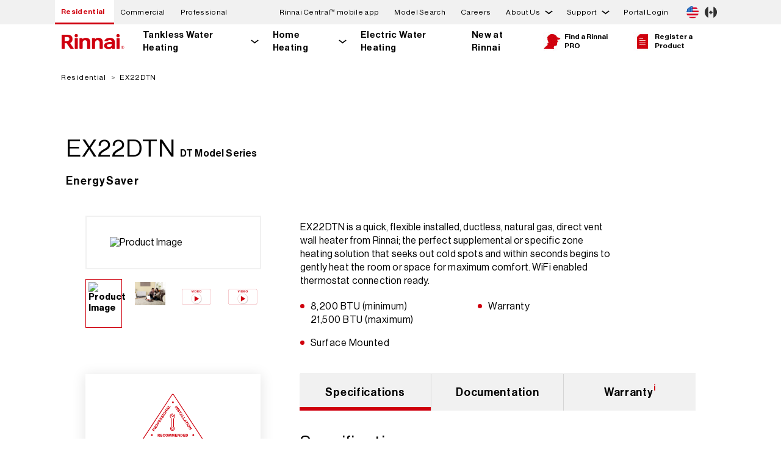

--- FILE ---
content_type: text/html; charset=UTF-8
request_url: https://www.rinnai.us/residential/product-detail/ex22dtn
body_size: 22796
content:
<!DOCTYPE html>
<html lang="en" dir="ltr" prefix="content: http://purl.org/rss/1.0/modules/content/  dc: http://purl.org/dc/terms/  foaf: http://xmlns.com/foaf/0.1/  og: http://ogp.me/ns#  rdfs: http://www.w3.org/2000/01/rdf-schema#  schema: http://schema.org/  sioc: http://rdfs.org/sioc/ns#  sioct: http://rdfs.org/sioc/types#  skos: http://www.w3.org/2004/02/skos/core#  xsd: http://www.w3.org/2001/XMLSchema# ">
  <head>
    <meta charset="utf-8" />
<meta name="robots" content="index, follow" />
<link rel="canonical" href="https://www.rinnai.us/residential/product-detail/ex22dtn" />
<meta property="og:url" content="https://www.rinnai.us/residential/product-detail/ex22dtn" />
<meta property="og:title" content="EX22DTN | Rinnai" />
<meta name="facebook-domain-verification" content="8gta26mp8s3zalgkzgrzvoz419j5vx" />
<meta name="google-site-verification" content="7rGOfXXdelTJdCO56mEh3jpReCf1HcXQb5UIJbTZm_E" />
<meta name="Generator" content="Drupal 10 (https://www.drupal.org)" />
<meta name="MobileOptimized" content="width" />
<meta name="HandheldFriendly" content="true" />
<meta name="viewport" content="width=device-width, initial-scale=1.0" />
<meta name="description" content="EX22DTN - Residential Heating - EX22DTN is a quick, flexible installed, ductless, natural gas, direct vent wall heater from Rinnai; the perfect supplemental or specific zone heating solution that seeks out cold spots and within seconds begins to gently heat the room or space for maximum comfort. WiFi enabled thermostat connection ready." />
<meta property="og:description" content="EX22DTN - Residential Heating - EX22DTN is a quick, flexible installed, ductless, natural gas, direct vent wall heater from Rinnai; the perfect supplemental or specific zone heating solution that seeks out cold spots and within seconds begins to gently heat the room or space for maximum comfort. WiFi enabled thermostat connection ready." />
<meta property="og:image" content="https://rinnai.widen.net/content/jpwicyb36i/web/EX22_Beige_Right.png?u=dayyv3&amp;download=true" />

    <title>EX22DTN | Rinnai</title>
    <link rel="stylesheet" media="all" href="/sites/default/files/css/css_h4nCGKlPboZY5qFsBHaBiJBj3Pi9M9Xi2NedoyzF7ic.css?delta=0&amp;language=en&amp;theme=rinnai_theme&amp;include=[base64]" />
<link rel="stylesheet" media="all" href="/sites/default/files/css/css_fwWvmTYZ_sHtZLdkJ3Hc_wik6zTe2A9uwxWXeMNkmbA.css?delta=1&amp;language=en&amp;theme=rinnai_theme&amp;include=[base64]" />

    <script type="application/json" data-drupal-selector="drupal-settings-json">{"path":{"baseUrl":"\/","pathPrefix":"","currentPath":"residential\/product-detail\/ex22dtn","currentPathIsAdmin":false,"isFront":false,"currentLanguage":"en"},"pluralDelimiter":"\u0003","suppressDeprecationErrors":true,"gtag":{"tagId":"","consentMode":false,"otherIds":[],"events":[],"additionalConfigInfo":[]},"ajaxPageState":{"libraries":"[base64]","theme":"rinnai_theme","theme_token":null},"ajaxTrustedUrl":[],"gtm":{"tagId":null,"settings":{"data_layer":"dataLayer","include_environment":false},"tagIds":["GTM-NFSCDGV"]},"data":{"extlink":{"extTarget":true,"extTargetNoOverride":true,"extNofollow":false,"extNoreferrer":true,"extFollowNoOverride":false,"extClass":"0","extLabel":"(link is external)","extImgClass":false,"extSubdomains":false,"extExclude":"","extInclude":"","extCssExclude":".country-selector__country","extCssExplicit":"","extAlert":false,"extAlertText":"This link will take you to an external web site. We are not responsible for their content.","mailtoClass":"0","mailtoLabel":"(link sends email)","extUseFontAwesome":false,"extIconPlacement":"append","extFaLinkClasses":"fa fa-external-link","extFaMailtoClasses":"fa fa-envelope-o","whitelistedDomains":[]}},"rinnai":{"context":"residential","modelSearchData":{"1001F-037":"\/residential\/product-detail\/1001f-037","1001F-042X01":"\/residential\/product-detail\/1001f-042x01","1001F-049":"\/residential\/product-detail\/1001f-049","1001F-104-2X02":"\/residential\/product-detail\/1001f-104-2x02","1001F-104-3":"\/residential\/product-detail\/1001f-104-3","1001F-104-4":"\/residential\/product-detail\/1001f-104-4","1001F-111X03":"\/residential\/product-detail\/1001f-111x03","1001F-131":"\/residential\/product-detail\/1001f-131","1001F-144-3x06":"\/residential\/product-detail\/1001f-144-3x06","1001F-153-2":"\/residential\/product-detail\/1001f-153-2","1001F-160-5":"\/residential\/product-detail\/1001f-160-5","1001F-165-10":"\/residential\/product-detail\/1001f-165-10","1001F-1667-3":"\/residential\/product-detail\/1001f-1667-3","1001F-1730":"\/residential\/product-detail\/1001f-1730","1001F-175":"\/residential\/product-detail\/1001f-175","1001F-188":"\/residential\/product-detail\/1001f-188","1001F-216":"\/residential\/product-detail\/1001f-216","1001F-250":"\/residential\/product-detail\/1001f-250","1004F-2020":"\/residential\/product-detail\/1004f-2020","1004F-2032-1X02":"\/residential\/product-detail\/1004f-2032-1x02","1004F-2033":"\/residential\/product-detail\/1004f-2033","1004F-2036-B-1.95":"\/residential\/product-detail\/1004f-2036-b-1.95","1004F-2053":"\/residential\/product-detail\/1004f-2053","1004F-2054":"\/residential\/product-detail\/1004f-2054","1004F-2059":"\/residential\/product-detail\/1004f-2059","1004F-2061":"\/residential\/product-detail\/1004f-2061","1004F-2064":"\/residential\/product-detail\/1004f-2064","1004F-2065":"\/residential\/product-detail\/1004f-2065","1004F-2075":"\/residential\/product-detail\/1004f-2075","1004F-2078":"\/residential\/product-detail\/1004f-2078","1004F-2082":"\/residential\/product-detail\/1004f-2082","1004F-228":"\/residential\/product-detail\/1004f-228","1004F-308-1X01":"\/residential\/product-detail\/1004f-308-1x01","1004F-308-2X01":"\/residential\/product-detail\/1004f-308-2x01","1004F-401":"\/residential\/product-detail\/1004f-401","1004F-520X03":"\/residential\/product-detail\/1004f-520x03","1004F-530X01":"\/residential\/product-detail\/1004f-530x01","1004F-825":"\/residential\/product-detail\/1004f-825","103000038":"\/residential\/product-detail\/103000038","103000039":"\/residential\/product-detail\/103000039","103000119":"\/residential\/product-detail\/103000119","103000120":"\/residential\/product-detail\/103000120","104000013-K":"\/residential\/product-detail\/104000013-k","104000017-K":"\/residential\/product-detail\/104000017-k","104000018-K":"\/residential\/product-detail\/104000018-k","104000019-K":"\/residential\/product-detail\/104000019-k","104000021-K":"\/residential\/product-detail\/104000021-k","104000028-K":"\/residential\/product-detail\/104000028-k","104000029-K":"\/residential\/product-detail\/104000029-k","104000031-K":"\/residential\/product-detail\/104000031-k","104000032-K":"\/residential\/product-detail\/104000032-k","104000161-K":"\/residential\/product-detail\/104000161-k","104000162-K":"\/residential\/product-detail\/104000162-k","104000239-K":"\/residential\/product-detail\/104000239-k","104000241-K":"\/residential\/product-detail\/104000241-k","104000308":"\/residential\/product-detail\/104000308","104000309":"\/residential\/product-detail\/104000309","104000310":"\/residential\/product-detail\/104000310","104000311":"\/residential\/product-detail\/104000311","104000330":"\/residential\/product-detail\/104000330","104000335":"\/residential\/product-detail\/104000335","104000336":"\/residential\/product-detail\/104000336","107000639":"\/residential\/product-detail\/107000639","107000674":"\/residential\/product-detail\/107000674","107000677":"\/residential\/product-detail\/107000677","107000678":"\/residential\/product-detail\/107000678","109000650":"\/residential\/product-detail\/109000650","109001311":"\/residential\/product-detail\/109001311","109001313":"\/residential\/product-detail\/109001313","109001364":"\/residential\/product-detail\/109001364","201F-2031X01":"\/residential\/product-detail\/201f-2031x01","3022-0344":"\/residential\/product-detail\/3022-0344","302F-1102":"\/residential\/product-detail\/302f-1102","302F-1103":"\/residential\/product-detail\/302f-1103","302F-1206":"\/residential\/product-detail\/302f-1206","304F-9077X01":"\/residential\/product-detail\/304f-9077x01","305F-0017X03":"\/residential\/product-detail\/305f-0017x03","308F-2011":"\/residential\/product-detail\/308f-2011","308F-2035":"\/residential\/product-detail\/308f-2035","308F-2046":"\/residential\/product-detail\/308f-2046","308F-2050-1":"\/residential\/product-detail\/308f-2050-1","308F-2050-2":"\/residential\/product-detail\/308f-2050-2","308F-2070-4X01":"\/residential\/product-detail\/308f-2070-4x01","308F-231X02":"\/residential\/product-detail\/308f-231x02","308F-326X01":"\/residential\/product-detail\/308f-326x01","308F-401-3":"\/residential\/product-detail\/308f-401-3","308F-404-3":"\/residential\/product-detail\/308f-404-3","308F-408-3":"\/residential\/product-detail\/308f-408-3","308F-419":"\/residential\/product-detail\/308f-419","308F-534X02":"\/residential\/product-detail\/308f-534x02","308F-8273":"\/residential\/product-detail\/308f-8273","308F-9077X01":"\/residential\/product-detail\/308f-9077x01","431F-1330-1X01":"\/residential\/product-detail\/431f-1330-1x01","431F-1420":"\/residential\/product-detail\/431f-1420","431F-1500-2":"\/residential\/product-detail\/431f-1500-2","431F-1860":"\/residential\/product-detail\/431f-1860","554F-148":"\/residential\/product-detail\/554f-148","554F-421-2":"\/residential\/product-detail\/554f-421-2","554F-422X01":"\/residential\/product-detail\/554f-422x01","554F-608":"\/residential\/product-detail\/554f-608","804000074":"\/residential\/product-detail\/804000074","AH083CP":"\/residential\/product-detail\/ah083cp","AH083P":"\/residential\/product-detail\/ah083p","AH084CP":"\/residential\/product-detail\/ah084cp","AH084P":"\/residential\/product-detail\/ah084p","AH125CP":"\/residential\/product-detail\/ah125cp","AH125P":"\/residential\/product-detail\/ah125p","AH166CP":"\/residential\/product-detail\/ah166cp","AH166P":"\/residential\/product-detail\/ah166p","AH206CP":"\/residential\/product-detail\/ah206cp","AH206P":"\/residential\/product-detail\/ah206p","CAH050CE":"\/residential\/product-detail\/cah050ce","CAH050E":"\/residential\/product-detail\/cah050e","CHS13080HiN":"\/commercial\/product-detail\/chs13080hin","CHS13080HiP":"\/commercial\/product-detail\/chs13080hip","CHS160100HCXiN":"\/commercial\/product-detail\/chs160100hcxin","CHS160100HiN":"\/commercial\/product-detail\/chs160100hin","CHS160100HiP":"\/commercial\/product-detail\/chs160100hip","CHS16080HCXiN":"\/commercial\/product-detail\/chs16080hcxin","CHS16080HiN":"\/commercial\/product-detail\/chs16080hin","CHS16080HiP":"\/commercial\/product-detail\/chs16080hip","CHS199100HCXiN":"\/commercial\/product-detail\/chs199100hcxin","CHS199100HiN":"\/commercial\/product-detail\/chs199100hin","CHS199100HiP":"\/commercial\/product-detail\/chs199100hip","CHS199100RECiN":"\/commercial\/product-detail\/chs199100recin","CHS199100RECiP":"\/commercial\/product-detail\/chs199100recip","CHS199100RiN":"\/commercial\/product-detail\/chs199100rin","CHS199100RiP":"\/commercial\/product-detail\/chs199100rip","CHS19980HCXiN":"\/commercial\/product-detail\/chs19980hcxin","CHS19980HiN":"\/commercial\/product-detail\/chs19980hin","CHS19980HiP":"\/commercial\/product-detail\/chs19980hip","CHS19980RECiN":"\/commercial\/product-detail\/chs19980recin","CHS19980RECiP":"\/commercial\/product-detail\/chs19980recip","CHS19980RiN":"\/commercial\/product-detail\/chs19980rin","CHS19980RiP":"\/commercial\/product-detail\/chs19980rip","CHS320100HCXViN":"\/commercial\/product-detail\/chs320100hcxvin","CHS320100HViN":"\/commercial\/product-detail\/chs320100hvin","CHS320100HViP":"\/commercial\/product-detail\/chs320100hvip","CHS398100HCXAiN":"\/commercial\/product-detail\/chs398100hcxain","CHS398100HCXiN":"\/commercial\/product-detail\/chs398100hcxin","CHS398100HCXVAiN":"\/commercial\/product-detail\/chs398100hcxvain","CHS398100HCXViN":"\/commercial\/product-detail\/chs398100hcxvin","CHS398100HiN":"\/commercial\/product-detail\/chs398100hin","CHS398100HiP":"\/commercial\/product-detail\/chs398100hip","CHS398100HVAiN":"\/commercial\/product-detail\/chs398100hvain","CHS398100HVAiP":"\/commercial\/product-detail\/chs398100hvaip","CHS398100HViN":"\/commercial\/product-detail\/chs398100hvin","CHS398100HViP":"\/commercial\/product-detail\/chs398100hvip","CU160eN":"\/commercial\/product-detail\/cu160en","CU160eP":"\/commercial\/product-detail\/cu160ep","CU160iN":"\/commercial\/product-detail\/cu160in","CU160iP":"\/commercial\/product-detail\/cu160ip","CU199eN":"\/commercial\/product-detail\/cu199en","CU199eP":"\/commercial\/product-detail\/cu199ep","CU199iN":"\/commercial\/product-detail\/cu199in","CU199iP":"\/commercial\/product-detail\/cu199ip","CX160iN":"\/commercial\/product-detail\/cx160in","CX199iN":"\/commercial\/product-detail\/cx199in","CXP160iN":"\/commercial\/product-detail\/cxp160in","CXP199iN":"\/commercial\/product-detail\/cxp199in","E110CRN":"\/residential\/product-detail\/e110crn","E110CRP":"\/residential\/product-detail\/e110crp","E110SRN":"\/residential\/product-detail\/e110srn","E110SRP":"\/residential\/product-detail\/e110srp","E50CRN":"\/residential\/product-detail\/e50crn","E60SRN":"\/residential\/product-detail\/e60srn","E60SRP":"\/residential\/product-detail\/e60srp","E75CRN":"\/residential\/product-detail\/e75crn","E75CRP":"\/residential\/product-detail\/e75crp","E85SRN":"\/residential\/product-detail\/e85srn","E85SRP":"\/residential\/product-detail\/e85srp","EX08CTN":"\/residential\/product-detail\/ex08ctn","EX08CTP":"\/residential\/product-detail\/ex08ctp","EX08DTN":"\/residential\/product-detail\/ex08dtn","EX08DTP":"\/residential\/product-detail\/ex08dtp","EX11CTN":"\/residential\/product-detail\/ex11ctn","EX11CTP":"\/residential\/product-detail\/ex11ctp","EX11DTN":"\/residential\/product-detail\/ex11dtn","EX11DTP":"\/residential\/product-detail\/ex11dtp","EX17CTN":"\/residential\/product-detail\/ex17ctn","EX17CTP":"\/residential\/product-detail\/ex17ctp","EX17DTN":"\/residential\/product-detail\/ex17dtn","EX17DTP":"\/residential\/product-detail\/ex17dtp","EX22CTN":"\/residential\/product-detail\/ex22ctn","EX22CTP":"\/residential\/product-detail\/ex22ctp","EX22CTWN":"\/residential\/product-detail\/ex22ctwn","EX22CTWP":"\/residential\/product-detail\/ex22ctwp","EX22DTN":"\/residential\/product-detail\/ex22dtn","EX22DTP":"\/residential\/product-detail\/ex22dtp","EX22DTWN":"\/residential\/product-detail\/ex22dtwn","EX22DTWP":"\/residential\/product-detail\/ex22dtwp","EX38CTN":"\/residential\/product-detail\/ex38ctn","EX38CTP":"\/residential\/product-detail\/ex38ctp","EX38CTWN":"\/residential\/product-detail\/ex38ctwn","EX38CTWP":"\/residential\/product-detail\/ex38ctwp","EX38DTN":"\/residential\/product-detail\/ex38dtn","EX38DTP":"\/residential\/product-detail\/ex38dtp","EX38DTWN":"\/residential\/product-detail\/ex38dtwn","EX38DTWP":"\/residential\/product-detail\/ex38dtwp","FC510N":"\/residential\/product-detail\/fc510n","FC510P":"\/residential\/product-detail\/fc510p","FC824N":"\/residential\/product-detail\/fc824n","FC824P":"\/residential\/product-detail\/fc824p","i060CN":"\/residential\/product-detail\/i060cn","i060SN":"\/residential\/product-detail\/i060sn","i090CN":"\/residential\/product-detail\/i090cn","i090SN":"\/residential\/product-detail\/i090sn","i120CN":"\/residential\/product-detail\/i120cn","i120SN":"\/residential\/product-detail\/i120sn","i150SN":"\/residential\/product-detail\/i150sn","IP060160C":"\/residential\/product-detail\/ip060160c","IP060S":"\/residential\/product-detail\/ip060s","IP090099C":"\/residential\/product-detail\/ip090099c","IP090160C":"\/residential\/product-detail\/ip090160c","IP090199C":"\/residential\/product-detail\/ip090199c","IP090S":"\/residential\/product-detail\/ip090s","IP120199C":"\/residential\/product-detail\/ip120199c","IP120S":"\/residential\/product-detail\/ip120s","IP150199C":"\/residential\/product-detail\/ip150199c","IP150S":"\/residential\/product-detail\/ip150s","IP175199C":"\/residential\/product-detail\/ip175199c","IP175S":"\/residential\/product-detail\/ip175s","IP199199C":"\/residential\/product-detail\/ip199199c","IP199S":"\/residential\/product-detail\/ip199s","M060CN":"\/residential\/product-detail\/m060cn","M060SN":"\/residential\/product-detail\/m060sn","M090CN":"\/residential\/product-detail\/m090cn","M090SN":"\/residential\/product-detail\/m090sn","M120CN":"\/residential\/product-detail\/m120cn","M120SN":"\/residential\/product-detail\/m120sn","M160CN":"\/residential\/product-detail\/m160cn","M160SN":"\/residential\/product-detail\/m160sn","MC-195T-US":"\/residential\/product-detail\/mc-195t-us","MC-601-BK":"\/residential\/product-detail\/mc-601-bk","MC-601-W":"\/residential\/product-detail\/mc-601-w","MCC-601-W":"\/residential\/product-detail\/mcc-601-w","MIVK-T-LW":"\/residential\/product-detail\/mivk-t-lw","PCD09-SHS":"\/residential\/product-detail\/pcd09-shs","PCD11-IB":"\/residential\/product-detail\/pcd11-ib","PCD11-SHS":"\/residential\/product-detail\/pcd11-shs","Q130SN":"\/residential\/product-detail\/q130sn","Q130SP":"\/residential\/product-detail\/q130sp","Q175CN":"\/residential\/product-detail\/q175cn","Q175CP":"\/residential\/product-detail\/q175cp","Q175SN":"\/residential\/product-detail\/q175sn","Q175SP":"\/residential\/product-detail\/q175sp","Q205SN":"\/residential\/product-detail\/q205sn","Q205SP":"\/residential\/product-detail\/q205sp","Q85SN":"\/residential\/product-detail\/q85sn","Q85SP":"\/residential\/product-detail\/q85sp","QP130N":"\/residential\/product-detail\/qp130n","RCB1000AN":"\/residential\/product-detail\/rcb1000an","RCB301AN":"\/residential\/product-detail\/rcb301an","RCB399AN":"\/residential\/product-detail\/rcb399an","RCB500AN":"\/residential\/product-detail\/rcb500an","RCB750AN":"\/residential\/product-detail\/rcb750an","RCET5012":"\/residential\/product-detail\/rcet5012","RCET5018":"\/residential\/product-detail\/rcet5018","RCET8012":"\/residential\/product-detail\/rcet8012","RCET8018":"\/residential\/product-detail\/rcet8018","RCW1000AN":"\/commercial\/product-detail\/rcw1000an","RCW399AN":"\/commercial\/product-detail\/rcw399an","RCW500AN":"\/commercial\/product-detail\/rcw500an","RCW750AN":"\/commercial\/product-detail\/rcw750an","RE140eN":"\/residential\/product-detail\/re140en","RE140eP":"\/residential\/product-detail\/re140ep","RE140iN":"\/residential\/product-detail\/re140in","RE140iP":"\/residential\/product-detail\/re140ip","RE160eN":"\/residential\/product-detail\/re160en","RE160eP":"\/residential\/product-detail\/re160ep","RE160iN":"\/residential\/product-detail\/re160in","RE160iP":"\/residential\/product-detail\/re160ip","RE180eN":"\/residential\/product-detail\/re180en","RE180eP":"\/residential\/product-detail\/re180ep","RE180iN":"\/residential\/product-detail\/re180in","RE180iP":"\/residential\/product-detail\/re180ip","RE199eN":"\/residential\/product-detail\/re199en","RE199eP":"\/residential\/product-detail\/re199ep","RE199iN":"\/residential\/product-detail\/re199in","RE199iP":"\/residential\/product-detail\/re199ip","REColdKit":"\/residential\/product-detail\/recoldkit","REHP50":"\/residential\/product-detail\/rehp50","REHP50C":"\/residential\/product-detail\/rehp50c","REHP65":"\/residential\/product-detail\/rehp65","REHP65C":"\/residential\/product-detail\/rehp65c","REHP80":"\/residential\/product-detail\/rehp80","REHP80C":"\/residential\/product-detail\/rehp80c","RELeakKit":"\/residential\/product-detail\/releakkit","REP160eN":"\/residential\/product-detail\/rep160en","REP160eP":"\/residential\/product-detail\/rep160ep","REP160iN":"\/residential\/product-detail\/rep160in","REP160iP":"\/residential\/product-detail\/rep160ip","REP199eN":"\/residential\/product-detail\/rep199en","REP199eP":"\/residential\/product-detail\/rep199ep","REP199iN":"\/residential\/product-detail\/rep199in","REP199iP":"\/residential\/product-detail\/rep199ip","REU-EZC-3":"\/residential\/product-detail\/reu-ezc-3","RGBCTWHRX":"\/residential\/product-detail\/rgbctwhrx","RGBRE":"\/residential\/product-detail\/rgbre","RHPC1":"\/residential\/product-detail\/rhpc1","RHPC2":"\/residential\/product-detail\/rhpc2","RHPC3":"\/residential\/product-detail\/rhpc3","RLX94iN":"\/residential\/product-detail\/rlx94in","RPB200":"\/residential\/product-detail\/rpb200","RSC160eN":"\/residential\/product-detail\/rsc160en","RSC160eP":"\/residential\/product-detail\/rsc160ep","RSC160iN":"\/residential\/product-detail\/rsc160in","RSC160iP":"\/residential\/product-detail\/rsc160ip","RSC199eN":"\/residential\/product-detail\/rsc199en","RSC199eP":"\/residential\/product-detail\/rsc199ep","RSC199iN":"\/residential\/product-detail\/rsc199in","RSC199iP":"\/residential\/product-detail\/rsc199ip","RU130eN":"\/residential\/product-detail\/ru130en","RU130eP":"\/residential\/product-detail\/ru130ep","RU130iN":"\/residential\/product-detail\/ru130in","RU130iP":"\/residential\/product-detail\/ru130ip","RU160eN":"\/residential\/product-detail\/ru160en","RU160eP":"\/residential\/product-detail\/ru160ep","RU160iN":"\/residential\/product-detail\/ru160in","RU160iP":"\/residential\/product-detail\/ru160ip","RU180eN":"\/residential\/product-detail\/ru180en","RU180eP":"\/residential\/product-detail\/ru180ep","RU180iN":"\/residential\/product-detail\/ru180in","RU180iP":"\/residential\/product-detail\/ru180ip","RU199eN":"\/residential\/product-detail\/ru199en","RU199eP":"\/residential\/product-detail\/ru199ep","RU199iN":"\/residential\/product-detail\/ru199in","RU199iP":"\/residential\/product-detail\/ru199ip","RUCS65iN":"\/residential\/product-detail\/rucs65in","RUCS65iP":"\/residential\/product-detail\/rucs65ip","RUCS75iN":"\/residential\/product-detail\/rucs75in","RUCS75iP":"\/residential\/product-detail\/rucs75ip","RUR160eN":"\/residential\/product-detail\/rur160en","RUR160eP":"\/residential\/product-detail\/rur160ep","RUR160iN":"\/residential\/product-detail\/rur160in","RUR160iP":"\/residential\/product-detail\/rur160ip","RUR199eN":"\/residential\/product-detail\/rur199en","RUR199eP":"\/residential\/product-detail\/rur199ep","RUR199iN":"\/residential\/product-detail\/rur199in","RUR199iP":"\/residential\/product-detail\/rur199ip","RUR98eN":"\/residential\/product-detail\/rur98en","RUR98eP":"\/residential\/product-detail\/rur98ep","RUR98iN":"\/residential\/product-detail\/rur98in","RUR98iP":"\/residential\/product-detail\/rur98ip","RUS65eN":"\/residential\/product-detail\/rus65en","RUS65eP":"\/residential\/product-detail\/rus65ep","RUS75eN":"\/residential\/product-detail\/rus75en","RUS75eP":"\/residential\/product-detail\/rus75ep","RWM200":"\/residential\/product-detail\/rwm200","RX130iN":"\/residential\/product-detail\/rx130in","RX160iN":"\/residential\/product-detail\/rx160in","RX180iN":"\/residential\/product-detail\/rx180in","RX199iN":"\/residential\/product-detail\/rx199in","RX2RXPCK":"\/residential\/product-detail\/rx2rxpck","RXOVC":"\/residential\/product-detail\/rxovc","RXP160iN":"\/residential\/product-detail\/rxp160in","RXP199iN":"\/residential\/product-detail\/rxp199in","TRS02ILCUeN":"\/commercial\/product-detail\/trs02ilcuen","TRS02ILCUeP":"\/commercial\/product-detail\/trs02ilcuep","TRS02ILCUiN":"\/commercial\/product-detail\/trs02ilcuin","TRS02ILCUiP":"\/commercial\/product-detail\/trs02ilcuip","TRS02ILCXiN":"\/commercial\/product-detail\/trs02ilcxin","TRS03CUeN":"\/commercial\/product-detail\/trs03cuen","TRS03CUeP":"\/commercial\/product-detail\/trs03cuep","TRS03CUiN":"\/commercial\/product-detail\/trs03cuin","TRS03CUiP":"\/commercial\/product-detail\/trs03cuip","TRS03CXiN":"\/commercial\/product-detail\/trs03cxin","TRS03ILCUeN":"\/commercial\/product-detail\/trs03ilcuen","TRS03ILCUeP":"\/commercial\/product-detail\/trs03ilcuep","TRS03ILCUiN":"\/commercial\/product-detail\/trs03ilcuin","TRS03ILCUiP":"\/commercial\/product-detail\/trs03ilcuip","TRS03ILCXiN":"\/commercial\/product-detail\/trs03ilcxin","TRS04CUeN":"\/commercial\/product-detail\/trs04cuen","TRS04CUeP":"\/commercial\/product-detail\/trs04cuep","TRS04CUiN":"\/commercial\/product-detail\/trs04cuin","TRS04CUiP":"\/commercial\/product-detail\/trs04cuip","TRS04CXiN":"\/commercial\/product-detail\/trs04cxin","TRS05CUeN":"\/commercial\/product-detail\/trs05cuen","TRS05CUeP":"\/commercial\/product-detail\/trs05cuep","TRS05CUiN":"\/commercial\/product-detail\/trs05cuin","TRS05CUiP":"\/commercial\/product-detail\/trs05cuip","TRS05CXiN":"\/commercial\/product-detail\/trs05cxin","TRS06CUeN":"\/commercial\/product-detail\/trs06cuen","TRS06CUeP":"\/commercial\/product-detail\/trs06cuep","TRS06CUiN":"\/commercial\/product-detail\/trs06cuin","TRS06CUiP":"\/commercial\/product-detail\/trs06cuip","TRS06CXiN":"\/commercial\/product-detail\/trs06cxin","TRW02CUeN":"\/commercial\/product-detail\/trw02cuen","TRW02CUeP":"\/commercial\/product-detail\/trw02cuep","TRW02CUiN":"\/commercial\/product-detail\/trw02cuin","TRW02CUiP":"\/commercial\/product-detail\/trw02cuip","TRW02CXiN":"\/commercial\/product-detail\/trw02cxin","TRW02CXPiN":"\/commercial\/product-detail\/trw02cxpin","TRW02STeN":"\/commercial\/product-detail\/trw02sten","TRW02STeP":"\/commercial\/product-detail\/trw02step","TRW02STiN":"\/commercial\/product-detail\/trw02stin","TRW02STiP":"\/commercial\/product-detail\/trw02stip","TRW03CUeN":"\/commercial\/product-detail\/trw03cuen","TRW03CUeP":"\/commercial\/product-detail\/trw03cuep","TRW03CUiN":"\/commercial\/product-detail\/trw03cuin","TRW03CUiP":"\/commercial\/product-detail\/trw03cuip","TRW03CXiN":"\/commercial\/product-detail\/trw03cxin","TRW03CXPiN":"\/commercial\/product-detail\/trw03cxpin","TRW03STeN":"\/commercial\/product-detail\/trw03sten","TRW03STeP":"\/commercial\/product-detail\/trw03step","TRW03STiN":"\/commercial\/product-detail\/trw03stin","TRW03STiP":"\/commercial\/product-detail\/trw03stip","TRX02CUeN":"\/commercial\/product-detail\/trx02cuen","TRX02CUiN":"\/commercial\/product-detail\/trx02cuin","TRX02CXiN":"\/commercial\/product-detail\/trx02cxin","V53DeN":"\/residential\/product-detail\/v53den","V53DeP":"\/residential\/product-detail\/v53dep","V65eN":"\/residential\/product-detail\/v65en","V65eP":"\/residential\/product-detail\/v65ep","V65iN":"\/residential\/product-detail\/v65in","V65iP":"\/residential\/product-detail\/v65ip","V75eN":"\/residential\/product-detail\/v75en","V75eP":"\/residential\/product-detail\/v75ep","V75iN":"\/residential\/product-detail\/v75in","V75IP":"\/residential\/product-detail\/v75ip","V94eN":"\/residential\/product-detail\/v94en","V94eP":"\/residential\/product-detail\/v94ep","V94iN":"\/residential\/product-detail\/v94in","V94iP":"\/residential\/product-detail\/v94ip","V94XiN":"\/residential\/product-detail\/v94xin"},"langcode":"en","themeDirectoryPath":"\/themes\/custom\/rinnai_theme","placeholderFileIcon":"\/themes\/custom\/rinnai_theme\/img\/icon_file.svg","placeholderPDFIcon":"\/themes\/custom\/rinnai_theme\/img\/icon_pdf.svg","placeholderDWGIcon":"\/themes\/custom\/rinnai_theme\/img\/icon_dwg.svg"},"rinnaiSolutionSelector":{"portalApiEndpoint":"https:\/\/staging-io.rinnai.us\/api\/v1"},"rinnaiProductDetail":{"reviews":[]},"user":{"uid":0,"permissionsHash":"19911c6458a1064b3a6fba5afe22808b9e39c404bac02aaccdc9f60650611ead"}}</script>
<script src="/sites/default/files/js/js_jx7_TT12VDU6wZnGZkuiciDqxIvbVpR8vDH4C5ftldE.js?scope=header&amp;delta=0&amp;language=en&amp;theme=rinnai_theme&amp;include=eJxly0EOhCAMBdALGV3PaZpaOsCIlEBR5_Zj4qrMps1_v-VLU8zb4movmGZ-4uRFfGJQ9Iu_x5hn_OBlcZ9qzBkjaOCdFySS6qJkaEx6b1u_4_1Y5Rz14BdQQIUzOs8KvQ0XIsrVmk-yYrIWuAqUKq6TDk1fWxEFEtki227_arCS8bBQXLGguIITav9aMHNqP3IHij0"></script>
<script src="/modules/contrib/google_tag/js/gtag.js?t8grnl"></script>
<script src="/modules/contrib/google_tag/js/gtm.js?t8grnl"></script>

  </head>
  <body>
        <a href="#main-content" class="visually-hidden focusable">
      Skip to main content
    </a>
    <noscript><iframe src="https://www.googletagmanager.com/ns.html?id=GTM-NFSCDGV"
                  height="0" width="0" style="display:none;visibility:hidden"></iframe></noscript>

      <div class="dialog-off-canvas-main-canvas" data-off-canvas-main-canvas>
    

<div class="layout-container">
  <header>
    



<div class="top-nav ">
    <div class="modal-container">
  <div class="region-modal">
    <div class="pushdown-modal">
      <div class="views-element-container contextual-region block" id="block-views-block-modal-block-1">
        <div class="contextual-region view view-modal view-id-modal view-display-id-block_1">
          <div class="view-content">
            <div class="views-row">
              <div class="views-field views-field-nothing">
                <span class="top-nav__alert-dismiss modal-close no-image-close"></span>
                <div class="left">
                  <h2></h2>
                  <h3></h3>
                  <div class="message"></div>
                  <div class="buttons">
                    <div class="btn1 pushdown-modal-primary-btn"></div>
                    <div class="btn2 pushdown-modal-secondary-btn"></div>
                  </div>
                </div>
              </div>
            </div>
          </div>
        </div>
      </div>
    </div>
    <div id="block-views-block-modal-block-3">
      <span class="top-nav__alert-dismiss modal-close"></span>
      <div class="view view-modal">
        <div class="right views-row">
          <div class="image-container"></div>
          <div class="views-field views-field-field-right-content-image-captio">
            <div class="field-content">
              <div class="image-caption"></div>
            </div>
          </div>
        </div>
      </div>
    </div>
  </div>
</div>

  <div class="top-nav__alert hidden" aria-hidden="true" data-country="us">
    <div class="top-nav__alert-container">
      <div id="pencilBanner" class="top-nav__alert-message">
        <a href=""></a>
      </div>
      <button class="top-nav__alert-dismiss">
        <span class="visually-hidden">Dismiss message</span>
      </button>
    </div>
  </div>

  <div class="top-nav__top-section">
    <div class="top-nav__top-container">
      <div class="top-nav__wrap">
          <div id="block-contextswitcher" class="block">
  
    
      <nav class="segment-nav">
  <ul class="segment-nav__link-list">
    <li class="segment-nav__li active">
      <a class="segment-nav__link" href="https://www.rinnai.us/">Residential</a>
    </li>
    <li class="segment-nav__li">
      <a class="segment-nav__link" href="https://www.rinnai.us/commercial">Commercial</a>
    </li>
    <li class="segment-nav__li">
      <a class="segment-nav__link" href="https://www.rinnai.us/professional">Professional</a>
    </li>
  </ul>
</nav>

  </div>


        <nav class="primary-nav primary-nav--desktop">
          <ul class="primary-nav__link-list has-dropdowns">
                                                                          <li class="primary-nav__li ">
                  <div class="primary-nav__li-wrap">
                                          <a class="primary-nav__link" href="https://www.rinnai.us/node/1851">Rinnai Central™ mobile app</a>
                                      </div>
                                  </li>
                                                        <li class="primary-nav__li has-dropdown">
                  <div class="primary-nav__li-wrap">
                    <button class="primary-nav__link dropdown-button model-search-trigger" type="button" aria-expanded="false" aria-controls="model-search">
                      Model Search
                    </button>
                  </div>
                  <div class="model-search dropdown-menu" id="model-search">
                    <div class="model-search__input">
                      <label for="model-number-input" class="visually-hidden">
                        Enter model number
                      </label>
                      <input type="text" id="model-number-input" class="model-search__textbox" placeholder="Enter model number" role="search" />
                      <button type="button" class="model-search__clear">
                        <span class="visually-hidden">
                          Clear
                        </span>
                        <span role="presentation">&times;</span>
                      </button>
                    </div>
                    <div class="model-search__results"></div>
                  </div>
                </li>
                                                                                        <li class="primary-nav__li ">
                  <div class="primary-nav__li-wrap">
                                          <a class="primary-nav__link" href="https://www.rinnai.us/careers-at-rinnai">Careers</a>
                                      </div>
                                  </li>
                                                                                        <li class="primary-nav__li has-dropdown ">
                  <div class="primary-nav__li-wrap">
                                          <a class="primary-nav__link nav-link" href="https://www.rinnai.us/" aria-expanded="false" aria-haspopup="true">About Us</a>
                      <button class="primary-nav__dropdown-button dropdown-button" aria-expanded="false"><span class="visually-hidden">Toggle "About Us" menu</span></button>
                                      </div>
                                      <ul class="primary-nav__subnav dropdown-menu">
                                              <li class="primary-nav__subli">
                          <a class="primary-nav__sublink" href="https://www.rinnai.us/press-releases">
                            Press Releases
                          </a>
                        </li>
                                              <li class="primary-nav__subli">
                          <a class="primary-nav__sublink" href="https://www.rinnai.us/residential/why-rinnai">
                            Why Rinnai
                          </a>
                        </li>
                                              <li class="primary-nav__subli">
                          <a class="primary-nav__sublink" href="https://www.rinnai.us/folds-of-honor">
                            Folds of Honor
                          </a>
                        </li>
                                          </ul>
                                  </li>
                                                                                        <li class="primary-nav__li has-dropdown ">
                  <div class="primary-nav__li-wrap">
                                          <a class="primary-nav__link nav-link" href="https://www.rinnai.us/" aria-expanded="false" aria-haspopup="true">Support</a>
                      <button class="primary-nav__dropdown-button dropdown-button" aria-expanded="false"><span class="visually-hidden">Toggle "Support" menu</span></button>
                                      </div>
                                      <ul class="primary-nav__subnav dropdown-menu">
                                              <li class="primary-nav__subli">
                          <a class="primary-nav__sublink" href="https://www.rinnai.us/find-rebate">
                            Offers &amp; Rebates
                          </a>
                        </li>
                                              <li class="primary-nav__subli">
                          <a class="primary-nav__sublink" href="https://www.rinnai.us/support/consumer-financing">
                            Financing Offers
                          </a>
                        </li>
                                              <li class="primary-nav__subli">
                          <a class="primary-nav__sublink" href="https://www.rinnai.us/support/warranty">
                            Product Warranty
                          </a>
                        </li>
                                              <li class="primary-nav__subli">
                          <a class="primary-nav__sublink" href="https://www.rinnai.us/support/recalls">
                            Recalls
                          </a>
                        </li>
                                              <li class="primary-nav__subli">
                          <a class="primary-nav__sublink" href="https://www.rinnai.us/residential/faq">
                            General FAQ
                          </a>
                        </li>
                                              <li class="primary-nav__subli">
                          <a class="primary-nav__sublink" href="https://www.rinnai.us/support/contact">
                            Contact Us
                          </a>
                        </li>
                                              <li class="primary-nav__subli">
                          <a class="primary-nav__sublink" href="https://www.rinnai.us/professional/document-library">
                            Product Document Library
                          </a>
                        </li>
                                          </ul>
                                  </li>
                                                                                        <li class="primary-nav__li ">
                  <div class="primary-nav__li-wrap">
                                          <a class="primary-nav__link" href="https://io.rinnai.us">Portal Login</a>
                                      </div>
                                  </li>
                                    </ul>
          <div class="country-selector">
            <p class="visually-hidden" id="region-select-text">Select a region.</p>
            <a class="country-selector__country country-selector__country--active"
               aria-describedby="region-select-text" href="https://www.rinnai.us">
              <img src="/themes/custom/rinnai_theme/img/icon_us.svg"
                   alt="United States" class="country-selector__country-img" title="United States" />
            </a>
            <a class="country-selector__country "
               aria-describedby="region-select-text" href="https://www.rinnai.ca">
              <img src="/themes/custom/rinnai_theme/img/icon_canada.svg" alt="Canada" title="Canada"
                   class="country-selector__country-img" />
            </a>
          </div>
                  </nav>
      </div>
    </div>
  </div>
  <div class="top-nav__bottom-section">
    <div class="top-nav__bottom-container">
      <div class="top-nav__bottom-header">
        <a href="https://www.rinnai.us/" class="top-nav__logo"><img src="/themes/custom/rinnai_theme/img/logo_rinnai.svg" alt="Rinnai&reg;" class="top-nav__logo-image" /></a>
        <div id="findAPro" class="find-a-pro-mobile">
                      <a id="findAProLink" class="secondary-nav__image-link" href="/find-pro" style="display: none;">
              <img src="/themes/custom/rinnai_theme/img/icon_pro.jpg" alt="" class="secondary-nav__icon" aria-hidden="true"/>
              Find a Pro
            </a>
                    <button class="top-nav__nav-toggle" id="primary-nav-toggle" type="button" aria-controls="top-nav-mobile-menu" aria-expanded="false"><span class="visually-hidden">Toggle navigation menu</span><span class="hamburger"></span></button>
        </div>
      </div>
      <div class="top-nav__bottom-menu" id="top-nav-mobile-menu">
        
<nav class="secondary-nav residential">
  <ul class="secondary-nav__left has-dropdowns">
                  <li class="secondary-nav__li has-dropdown">
          <div class="secondary-nav__li-wrap">
            <a class="secondary-nav__link nav-link" href="https://www.rinnai.us/residential/tankless-water-heaters"
               aria-expanded="false" aria-haspopup="true">
              Tankless Water Heating
            </a>
            <button type="button" class="secondary-nav__dropdown dropdown-button" aria-expanded="false">
              <span class="visually-hidden">Toggle "Tankless Water Heating" menu</span>
            </button>
          </div>
          <div class="meganav dropdown-menu">
            
<div class="meganav__container">
  <div class="meganav__has-panel">
          <div  class="meganav-panel">
        <div class="block">
  
    
      <p  class="meganav-panel__intro">Commercial-grade units with the industry's best warranty.</p>

  </div>
<div class="block">
  
    
              <a href="https://www.rinnai.us/tankless-101" class="button button--red">Learn About Tankless</a>
        <a href="https://www.rinnai.us/tanklesstruths" class="button">Tankless Truths™</a>

  </div>

      </div>
        <div class="meganav__column-group">
              <div  class="meganav__column up4">
          <div class="block">
  
  
        <p class="meganav__heading">Condensing</p>
          <p class="meganav__copy">Rinnai’s super high-efficiency models offer sleek design, maximum output and an array of features ideal for the hot water demands of large homes.</p>
    <ul class="meganav__product-list">
        <li class="meganav__product-li">
      <a href="https://www.rinnai.us/residential/sensei-rx" class="meganav__product">RX Models</a>
    </li>
        <li class="meganav__product-li">
      <a href="https://www.rinnai.us/residential/sensei-rxp" class="meganav__product">RXP Models</a>
    </li>
        <li class="meganav__product-li">
      <a href="https://www.rinnai.us/residential/tankless-water-heaters/rus-model-series" class="meganav__product">RUS Models</a>
    </li>
        <li class="meganav__product-li">
      <a href="https://www.rinnai.us/residential/tankless-water-heaters/rucs-model-series" class="meganav__product">RUCS Models</a>
    </li>
      </ul>
</div>

        </div>
                    <div  class="meganav__column up4">
          <div class="block">
  
  
        <p class="meganav__heading">Non-Condensing</p>
          <p class="meganav__copy">For small- to medium-sized new homes or remodels, Rinnai’s high-efficiency models are affordable, compact units you can count on.</p>
    <ul class="meganav__product-list">
        <li class="meganav__product-li">
      <a href="https://www.rinnai.us/residential/re-model-series" class="meganav__product">RE Model Series</a>
    </li>
        <li class="meganav__product-li">
      <a href="https://www.rinnai.us/residential/rep-model-series" class="meganav__product">REP Model Series</a>
    </li>
        <li class="meganav__product-li">
      <a href="https://www.rinnai.us/residential/tankless-water-heaters/v-model-series" class="meganav__product">V Model Series</a>
    </li>
      </ul>
</div>

        </div>
                          <div  class="meganav__column up4">
          <div class="block">
  
  
        <p class="meganav__heading">Accessories</p>
        <ul class="meganav__product-list">
        <li class="meganav__product-li">
      <a href="https://www.rinnai.us/node/1851" class="meganav__product">Rinnai Central™ mobile app</a>
    </li>
        <li class="meganav__product-li">
      <a href="https://www.rinnai.us/residential/tankless-water-heaters/recirculation-accessories" class="meganav__product">Smart-Circ™ Recirculation</a>
    </li>
        <li class="meganav__product-li">
      <a href="https://www.rinnai.us/residential/tankless-water-heaters/venting-accessories" class="meganav__product">Venting &amp; Accessories</a>
    </li>
      </ul>
</div>

        </div>
          </div>
  </div>
</div>

          </div>
        </li>
                        <li class="secondary-nav__li has-dropdown">
          <div class="secondary-nav__li-wrap">
            <a class="secondary-nav__link nav-link" href=""
               aria-expanded="false" aria-haspopup="true">
              Home Heating
            </a>
            <button type="button" class="secondary-nav__dropdown dropdown-button" aria-expanded="false">
              <span class="visually-hidden">Toggle "Home Heating" menu</span>
            </button>
          </div>
          <div class="meganav dropdown-menu">
            
<div class="meganav__container">
  <div class="meganav__no-panel">
          <div  class="meganav__column up5">
        <div class="block">
  
  
        <p class="meganav__heading">
      <a href="https://www.rinnai.us/residential/condensing-boilers" class="meganav__heading-link">
        Condensing Boilers
      </a>
    </p>
          <p class="meganav__copy">Rinnai Condensing Boilers deliver more efficient home heating than traditional boilers, while also providing domestic hot water.</p>
    <ul class="meganav__product-list">
        <li class="meganav__product-li">
      <a href="https://www.rinnai.us/residential/i-series-plus-r-ca" class="meganav__product">I-SERIES+</a>
    </li>
        <li class="meganav__product-li">
      <a href="https://www.rinnai.us/residential/boiler-venting-accessories" class="meganav__product">Boiler Venting &amp; Accessories</a>
    </li>
      </ul>
</div>

      </div>
              <div  class="meganav__column up5">
        <div class="block">
  
  
        <p class="meganav__heading">
      <a href="https://www.rinnai.us/residential/direct-vent-heaters" class="meganav__heading-link">
        Direct Vent Heater
      </a>
    </p>
          <p class="meganav__copy">Rinnai Direct Vent Heaters use modulating technology to create energy-efficient warmth for the whole home.</p>
    <ul class="meganav__product-list">
        <li class="meganav__product-li">
      <a href="https://www.rinnai.us/residential/direct-vent-heater-accessories" class="meganav__product">Direct Vent Heater Accessories</a>
    </li>
      </ul>
</div>

      </div>
              <div  class="meganav__column up5">
        <div class="block">
  
  
        <p class="meganav__heading">
      <a href="https://www.rinnai.us/residential/vent-free-fan-convectors" class="meganav__heading-link">
        Vent-Free Fan Convectors
      </a>
    </p>
          <p class="meganav__copy">Rinnai Vent-Free Convectors push heat to the farthest reaches of the room, evenly warming larger spaces and maximizing cost-savings.</p>
    <ul class="meganav__product-list">
      </ul>
</div>

      </div>
              <div  class="meganav__column up5">
        <div class="block">
  
  
        <p class="meganav__heading">
      <a href="https://www.rinnai.us/residential/heat-pump-companion" class="meganav__heading-link">
        Heat Pump Companion
      </a>
    </p>
          <p class="meganav__copy">The Rinnai Heat Pump Companion improves indoor comfort and energy efficiency while boosting the performance of your heat pump during peak demand.</p>
    <ul class="meganav__product-list">
      </ul>
</div>

      </div>
          </div>
</div>

          </div>
        </li>
                        <li class="secondary-nav__li">
          <div class="secondary-nav__li-wrap">
            <a class="secondary-nav__link" href="https://www.rinnai.us/residential/electric-rehp-models">Electric Water Heating</a>
          </div>
        </li>
                        <li class="secondary-nav__li">
          <div class="secondary-nav__li-wrap">
            <a class="secondary-nav__link" href="https://www.rinnai.us/new-product-splash">New at Rinnai</a>
          </div>
        </li>
            </ul>
  <div class="secondary-nav__right">
          <a class="secondary-nav__image-link" href="https://www.rinnai.us/find-pro">
        <img src="/themes/custom/rinnai_theme/img/icon_pro.jpg" alt="" class="secondary-nav__icon" />
        Find a Rinnai PRO
      </a>
              <a class="secondary-nav__image-link" href="https://www.rinnai.us/support/registration">
        <img src="/themes/custom/rinnai_theme/img/icon_register.jpg" alt="" class="secondary-nav__icon" />
        Register a Product
      </a>
      </div>
</nav>

        <nav class="primary-nav primary-nav--mobile">
          <ul class="primary-nav__link-list has-dropdowns">
                                                                          <li class="primary-nav__li ">
                  <div class="primary-nav__li-wrap">
                                          <a class="primary-nav__link" href="https://www.rinnai.us/node/1851">Rinnai Central™ mobile app</a>
                                      </div>
                                  </li>
                                                        <li class="primary-nav__li has-dropdown search-nav-li">
                  <div class="primary-nav__li-wrap">
                    <button class="primary-nav__link dropdown-button model-search-trigger" type="button" aria-expanded="false" aria-controls="model-search">
                      Model Search
                    </button>
                    <button class="primary-nav__dropdown-button--search search-dropdown-button model-search-trigger" type="button" aria-expanded="false" aria-controls="model-search">
                      <span class="visually-hidden">Toggle "Search" dropdown</span>
                    </button>
                  </div>
                  <div class="model-search dropdown-menu" id="model-search-mobile">
                    <div class="model-search__input">
                      <label for="model-number-input" class="visually-hidden">
                        Enter model number
                      </label>
                      <input type="text" id="model-number-input-mobile" class="model-search__textbox" placeholder="Enter model number" role="search" />
                      <button type="button" class="model-search__clear">
                        <span class="visually-hidden">
                          Clear
                        </span>
                        <span role="presentation">&times;</span>
                      </button>
                    </div>
                    <div class="model-search__results"></div>
                  </div>
                </li>
                                                                                        <li class="primary-nav__li ">
                  <div class="primary-nav__li-wrap">
                                          <a class="primary-nav__link" href="https://www.rinnai.us/careers-at-rinnai">Careers</a>
                                      </div>
                                  </li>
                                                                                        <li class="primary-nav__li has-dropdown ">
                  <div class="primary-nav__li-wrap">
                                          <a class="primary-nav__link nav-link" href="https://www.rinnai.us/" aria-expanded="false" aria-haspopup="true">About Us</a>
                      <button class="primary-nav__dropdown-button dropdown-button" aria-expanded="false" type="button"><span class="visually-hidden">Toggle "About Us" menu</span></button>
                                      </div>
                                      <ul class="primary-nav__subnav dropdown-menu">
                                              <li class="primary-nav__subli">
                          <a class="primary-nav__sublink" href="https://www.rinnai.us/press-releases">
                            Press Releases
                          </a>
                        </li>
                                              <li class="primary-nav__subli">
                          <a class="primary-nav__sublink" href="https://www.rinnai.us/residential/why-rinnai">
                            Why Rinnai
                          </a>
                        </li>
                                              <li class="primary-nav__subli">
                          <a class="primary-nav__sublink" href="https://www.rinnai.us/folds-of-honor">
                            Folds of Honor
                          </a>
                        </li>
                                          </ul>
                                  </li>
                                                                                        <li class="primary-nav__li has-dropdown ">
                  <div class="primary-nav__li-wrap">
                                          <a class="primary-nav__link nav-link" href="https://www.rinnai.us/" aria-expanded="false" aria-haspopup="true">Support</a>
                      <button class="primary-nav__dropdown-button dropdown-button" aria-expanded="false" type="button"><span class="visually-hidden">Toggle "Support" menu</span></button>
                                      </div>
                                      <ul class="primary-nav__subnav dropdown-menu">
                                              <li class="primary-nav__subli">
                          <a class="primary-nav__sublink" href="https://www.rinnai.us/find-rebate">
                            Offers &amp; Rebates
                          </a>
                        </li>
                                              <li class="primary-nav__subli">
                          <a class="primary-nav__sublink" href="https://www.rinnai.us/support/consumer-financing">
                            Financing Offers
                          </a>
                        </li>
                                              <li class="primary-nav__subli">
                          <a class="primary-nav__sublink" href="https://www.rinnai.us/support/warranty">
                            Product Warranty
                          </a>
                        </li>
                                              <li class="primary-nav__subli">
                          <a class="primary-nav__sublink" href="https://www.rinnai.us/support/recalls">
                            Recalls
                          </a>
                        </li>
                                              <li class="primary-nav__subli">
                          <a class="primary-nav__sublink" href="https://www.rinnai.us/residential/faq">
                            General FAQ
                          </a>
                        </li>
                                              <li class="primary-nav__subli">
                          <a class="primary-nav__sublink" href="https://www.rinnai.us/support/contact">
                            Contact Us
                          </a>
                        </li>
                                              <li class="primary-nav__subli">
                          <a class="primary-nav__sublink" href="https://www.rinnai.us/professional/document-library">
                            Product Document Library
                          </a>
                        </li>
                                          </ul>
                                  </li>
                                                                                        <li class="primary-nav__li ">
                  <div class="primary-nav__li-wrap">
                                          <a class="primary-nav__link" href="https://io.rinnai.us">Portal Login</a>
                                      </div>
                                  </li>
                                    </ul>
          <div class="country-language-wrapper">
            <div class="country-selector">
              <p class="visually-hidden" id="region-select-text-m">Select a region.</p>
              <a class="country-selector__country country-selector__country--active"
                aria-describedby="region-select-text-m" href="https://www.rinnai.us">
                <img src="/themes/custom/rinnai_theme/img/icon_us.svg" alt="United States" class="country-selector__country-img" title="United States" />
              </a>
              <a class="country-selector__country "
                aria-describedby="region-select-text-m" href="https://www.rinnai.ca">
                <img src="/themes/custom/rinnai_theme/img/icon_canada.svg" alt="Canada" title="Canada" class="country-selector__country-img" />
              </a>
            </div>
                      </div>
        </nav>
      </div>
    </div>
  </div>
</div>
  </header>

  <main role="main"  data-node-id="" data-display-modal="1">
    
      <div class="region region-highlighted">
    <div data-drupal-messages-fallback class="hidden"></div>

  </div>

    

    <a id="main-content" name="main-content" aria-label="Main Content" tabindex="-1"></a>    <div class="layout-content">
        <div class="region region-content">
    
<nav class="breadcrumbs" aria-label="Breadcrumb">
  <div class="breadcrumbs__container">
    <ul class="breadcrumbs__list">
                        <li class="breadcrumbs__item">
            <a href="https://www.rinnai.us/" class="breadcrumbs__link">Residential</a>
          </li>
                                <li class="breadcrumbs__item">
            <a href="https://www.rinnai.us/residential/product-detail/ex22dtn" class="breadcrumbs__link" aria-current="page">EX22DTN</a>
          </li>
                  </ul>
  </div>
</nav>



<div id="block-rinnai-theme-content" class="block home-container">
  
    
      


<section class="hero-product">
  <div class="hero-product__container">
    <div class="hero-product__main-wrap">
      <div>
        <h1 class="hero-product__title"><span id="model-name">EX22DTN</span> <strong>DT Model Series</strong></h1>
        <span class="eco-rebate" id="ecorebates" style="display:none;"></span>
        <div class="hero-product__summary">
          <span class="hero-product__subtitle">EnergySaver</span>
                                <br /><br />
                  </div>
      </div>
      <div class="product-info-container">
        <div class="hero-product__carousel">
          <div class="hero-product__slides-wrapper">
            <div class="hero-product__carousel-slides">
                                                <button type="button" class="hero-product__image-slide active" data-modaal-content-source="https://rinnai.widen.net/content/jpwicyb36i/web/EX22_Beige_Right.png?u=dayyv3&amp;download=true" data-modaal-desc="Product Image" id="hero-carousel-slide-1">
                    <img src="https://rinnai.widen.net/content/jpwicyb36i/web/EX22_Beige_Right.png?u=dayyv3&amp;download=true" alt="Product Image" />
                  </button>
                                                                <button type="button" class="hero-product__image-slide " data-modaal-content-source="https://previews.us-east-1.widencdn.net/preview/46453823/assets/asset-view/b354eac0-d677-453d-a313-66a0764048da/thumbnail/eyJ3Ijo2MDAsImgiOjYwMCwic2NvcGUiOiJhcHAifQ==?sig.ver=1&amp;sig.keyId=us-east-1.20240821&amp;sig.expires=1768824000&amp;sig=07n77dDS4oHe5tuMoxIM-Dx4hQLdzeBAbjCjAXfUbF4" data-modaal-desc="Product Image" id="hero-carousel-slide-2">
                    <img src="https://previews.us-east-1.widencdn.net/preview/46453823/assets/asset-view/b354eac0-d677-453d-a313-66a0764048da/thumbnail/eyJ3Ijo2MDAsImgiOjYwMCwic2NvcGUiOiJhcHAifQ==?sig.ver=1&amp;sig.keyId=us-east-1.20240821&amp;sig.expires=1768824000&amp;sig=07n77dDS4oHe5tuMoxIM-Dx4hQLdzeBAbjCjAXfUbF4" alt="Product Image" />
                  </button>
                                                                <button href="https://orders-bb.us-east-1.widencdn.net/download-deferred/originals?actor=wrn%3Ausers%3Auser%3A46453823%3Adayyv3&amp;tracking=ewogICJkb19ub3RfdHJhY2siOiBmYWxzZSwKICAiYW5vbnltb3VzIjogZmFsc2UsCiAgInZpc2l0b3JfaWQiOiBudWxsLAogICJ1c2VyX3dybiI6ICJ3aWRlbjp1c2Vyczp1c2VyOlJOTlpaOmRheXl2MyIKfQ%3D%3D&amp;asset_wrn=wrn%3Aassets%3Aasset%3A46453823%3Adqu0yyxvlw&amp;custom_metadata=[base64]%3D%3D&amp;Expires=1768780800&amp;Signature=KsoW2NHlU~1o7SyW21BzgG~x7FWJCha27nzSp31V1aH56B7PyIjFIwZiFtJ5yNDC7vLTGqVwF59IKFTVux5vLhzUl4XcpoYj9X47~2PuNR-SrhK7K-dzcIYhwuJmzHW0oCgd8byrkWk6XkPulz1srpb3RR3esTMC1ELQpOde~96I6ONpQWEdjUVWmaa3e30M1koyQNdoxFudJDwpvcYZxbLLZsMwpiFwjDtDSJg0OqZrYR5ob5PDzffMniLlxyvfQl3zR68xA-mUUec2YGp8GxPyP5EyPUulqKdnq86ChQHKfiowsVPxZXINHpWEyYsMi-wYfw2pFgnAKxpDDPHnGw__&amp;Key-Pair-Id=APKAJM7FVRD2EPOYUXBQ" type="button" class="hero-product__video-slide" data-modaal-content-source="https://orders-bb.us-east-1.widencdn.net/download-deferred/originals?actor=wrn%3Ausers%3Auser%3A46453823%3Adayyv3&amp;tracking=ewogICJkb19ub3RfdHJhY2siOiBmYWxzZSwKICAiYW5vbnltb3VzIjogZmFsc2UsCiAgInZpc2l0b3JfaWQiOiBudWxsLAogICJ1c2VyX3dybiI6ICJ3aWRlbjp1c2Vyczp1c2VyOlJOTlpaOmRheXl2MyIKfQ%3D%3D&amp;asset_wrn=wrn%3Aassets%3Aasset%3A46453823%3Adqu0yyxvlw&amp;custom_metadata=[base64]%3D%3D&amp;Expires=1768780800&amp;Signature=KsoW2NHlU~1o7SyW21BzgG~x7FWJCha27nzSp31V1aH56B7PyIjFIwZiFtJ5yNDC7vLTGqVwF59IKFTVux5vLhzUl4XcpoYj9X47~2PuNR-SrhK7K-dzcIYhwuJmzHW0oCgd8byrkWk6XkPulz1srpb3RR3esTMC1ELQpOde~96I6ONpQWEdjUVWmaa3e30M1koyQNdoxFudJDwpvcYZxbLLZsMwpiFwjDtDSJg0OqZrYR5ob5PDzffMniLlxyvfQl3zR68xA-mUUec2YGp8GxPyP5EyPUulqKdnq86ChQHKfiowsVPxZXINHpWEyYsMi-wYfw2pFgnAKxpDDPHnGw__&amp;Key-Pair-Id=APKAJM7FVRD2EPOYUXBQ" data-modaal-desc="360 Spin" id="hero-carousel-slide-3">
                    <img src="/modules/custom/rinnai_product_data_v2/img/video-still-generic.png" alt="360 Spin" />
                  </button>
                                                                <button href="https://orders-bb.us-east-1.widencdn.net/download-deferred/originals?actor=wrn%3Ausers%3Auser%3A46453823%3Adayyv3&amp;tracking=ewogICJkb19ub3RfdHJhY2siOiBmYWxzZSwKICAiYW5vbnltb3VzIjogZmFsc2UsCiAgInZpc2l0b3JfaWQiOiBudWxsLAogICJ1c2VyX3dybiI6ICJ3aWRlbjp1c2Vyczp1c2VyOlJOTlpaOmRheXl2MyIKfQ%3D%3D&amp;asset_wrn=wrn%3Aassets%3Aasset%3A46453823%3Agqfalybwaa&amp;custom_metadata=[base64]%3D%3D&amp;Expires=1768780800&amp;Signature=QCgY4ZQFZiEojwcClhBya4nbEZOs86nTxvQkTSPHXGl6SONlx2y4Xft6C2kIJSRUOqnErv7dkvW2ySjx7VIKnWWxhF32P4d6q31xAJpnYVqc7QqQfI2bxgub1w6FUivhuLlOUEq7tQeL7l7gCwKn-cD0JLgJMw1w8l4s1dGL--7wLpGqPKs2Z-mI4bdkEo3big~etZ4v~Q1b4FR0OamZ3hF9qa2ArYMDKxISISbPZiGo9ysk1--6YQsVwvM~C5OW6h1RIlzxUuP-lQ71JV~KMRRduzBLID-4p7qS5tZ5UtqwUyK834YOkiSTsUr-761o7npiUHoROzpHt7BZS-pxdw__&amp;Key-Pair-Id=APKAJM7FVRD2EPOYUXBQ" type="button" class="hero-product__video-slide" data-modaal-content-source="https://orders-bb.us-east-1.widencdn.net/download-deferred/originals?actor=wrn%3Ausers%3Auser%3A46453823%3Adayyv3&amp;tracking=ewogICJkb19ub3RfdHJhY2siOiBmYWxzZSwKICAiYW5vbnltb3VzIjogZmFsc2UsCiAgInZpc2l0b3JfaWQiOiBudWxsLAogICJ1c2VyX3dybiI6ICJ3aWRlbjp1c2Vyczp1c2VyOlJOTlpaOmRheXl2MyIKfQ%3D%3D&amp;asset_wrn=wrn%3Aassets%3Aasset%3A46453823%3Agqfalybwaa&amp;custom_metadata=[base64]%3D%3D&amp;Expires=1768780800&amp;Signature=QCgY4ZQFZiEojwcClhBya4nbEZOs86nTxvQkTSPHXGl6SONlx2y4Xft6C2kIJSRUOqnErv7dkvW2ySjx7VIKnWWxhF32P4d6q31xAJpnYVqc7QqQfI2bxgub1w6FUivhuLlOUEq7tQeL7l7gCwKn-cD0JLgJMw1w8l4s1dGL--7wLpGqPKs2Z-mI4bdkEo3big~etZ4v~Q1b4FR0OamZ3hF9qa2ArYMDKxISISbPZiGo9ysk1--6YQsVwvM~C5OW6h1RIlzxUuP-lQ71JV~KMRRduzBLID-4p7qS5tZ5UtqwUyK834YOkiSTsUr-761o7npiUHoROzpHt7BZS-pxdw__&amp;Key-Pair-Id=APKAJM7FVRD2EPOYUXBQ" data-modaal-desc="360 Spin" id="hero-carousel-slide-4">
                    <img src="/modules/custom/rinnai_product_data_v2/img/video-still-generic.png" alt="360 Spin" />
                  </button>
                                          </div>
          </div>
          <div class="hero-product__carousel-thumbs" role="group" aria-labelledby="carousel-instructions">
            <span class="visually-hidden" id="carousel-instructions">Select a thumbnail to view a larger version</span>
                          <input type="radio" name="hero-carousel-selection" value="" id="hero-carousel-trigger-1" class="hero-product__carousel-button" data-slide="hero-carousel-slide-1" checked />
              <label for="hero-carousel-trigger-1" class="hero-product__carousel-label"><img src="https://rinnai.widen.net/content/jpwicyb36i/web/EX22_Beige_Right.png?u=dayyv3&amp;download=true" alt="Product Image" class="hero-product__carousel-thumb"/></label>
                          <input type="radio" name="hero-carousel-selection" value="" id="hero-carousel-trigger-2" class="hero-product__carousel-button" data-slide="hero-carousel-slide-2"  />
              <label for="hero-carousel-trigger-2" class="hero-product__carousel-label"><img src="https://previews.us-east-1.widencdn.net/preview/46453823/assets/asset-view/b354eac0-d677-453d-a313-66a0764048da/thumbnail/eyJ3Ijo2MDAsImgiOjYwMCwic2NvcGUiOiJhcHAifQ==?sig.ver=1&amp;sig.keyId=us-east-1.20240821&amp;sig.expires=1768824000&amp;sig=07n77dDS4oHe5tuMoxIM-Dx4hQLdzeBAbjCjAXfUbF4" alt="Product Image" class="hero-product__carousel-thumb"/></label>
                          <input type="radio" name="hero-carousel-selection" value="" id="hero-carousel-trigger-3" class="hero-product__carousel-button" data-slide="hero-carousel-slide-3"  />
              <label for="hero-carousel-trigger-3" class="hero-product__carousel-label"><img src="/modules/custom/rinnai_product_data_v2/img/video-still-generic.png" alt="360 Spin" class="hero-product__carousel-thumb"/></label>
                          <input type="radio" name="hero-carousel-selection" value="" id="hero-carousel-trigger-4" class="hero-product__carousel-button" data-slide="hero-carousel-slide-4"  />
              <label for="hero-carousel-trigger-4" class="hero-product__carousel-label"><img src="/modules/custom/rinnai_product_data_v2/img/video-still-generic.png" alt="360 Spin" class="hero-product__carousel-thumb"/></label>
                      </div>
        </div>
        <div class="hero-product__info">
          <div class="hero-product__content">
            <div class="hero-product__content-wrap">
              <p class="hero-product__paragraph-copy">EX22DTN is a quick, flexible installed, ductless, natural gas, direct vent wall heater from Rinnai; the perfect supplemental or specific zone heating solution that seeks out cold spots and within seconds begins to gently heat the room or space for maximum comfort. WiFi enabled thermostat connection ready.</p>
                                              <div class="hero-product__feature-lists">
                                    <ul class="hero-product__feature-list">
                                          <li class="hero-product__feature-li">8,200 BTU (minimum)<br />21,500 BTU (maximum)</li>
                                          <li class="hero-product__feature-li">Surface Mounted</li>
                                      </ul>
                                                          <ul class="hero-product__feature-list">
                                              <li class="hero-product__feature-li">Warranty</li>
                                          </ul>
                                   </div>
                          </div>
          </div>
                  </div>
      </div>
    </div>
  </div>
</section>

            
                  
                  
                  
                  
                  
                            
                  
                  
                            
                  
                  
                            
                            
                

  

<div class="tab-panels-section-layout">
  <div class="tab-panels-section-layout__container">
    

<aside class="pro-callout">
      <img src="/themes/custom/rinnai_theme/img/icon_pro-install.svg" alt="PROFESSIONAL INSTALLATION RECOMMENDED" class="pro-callout__pro-recommended"/>
  
  <h2 class="pro-callout__title">Want more information on this product or ready to have it professionally installed?</h2>
      <a class="pro-callout__button" href="/find-pro">Contact a Rinnai PRO</a>
  
      <a class="pro-callout__link" href="/find-rebate">View Offers &amp; Rebates</a>
  </aside>
    
<div class="tab-panels">
  <div class="tab-panels__tabs" role="tablist" aria-label="Product information">
          <input type="radio" role="tab" name="selected-tab" value="tab-1" id="tab-button-1" class="tab-panels__radio" checked />
      <label class="tab-panels__tab" for="tab-button-1">Specifications</label>
          <input type="radio" role="tab" name="selected-tab" value="tab-2" id="tab-button-2" class="tab-panels__radio"  />
      <label class="tab-panels__tab" for="tab-button-2">Documentation</label>
          <input type="radio" role="tab" name="selected-tab" value="tab-3" id="tab-button-3" class="tab-panels__radio"  />
      <label class="tab-panels__tab" for="tab-button-3">Warranty<sup class="color-red">i</sup></label>
      </div>

      <button class="tab-panels__accordion-expander" aria-controls="tab-1" aria-expanded="false">
      Specifications
      <span class="tab-panels__accordion-expand-icon"></span>
    </button>

        <div class="tab-panels__panel" tabindex="0" role="tabpanel" aria-label="Specfcatons" id="tab-1" hidden="">
      
<h2 class="tab-data-table__title">Specifications</h2>
<table class="tab-data-table__table">
      <tr>
      <th scope="row">Product Depth</th>
      <td>
              10.1 in / (257 mm)
            </td>
    </tr>
      <tr>
      <th scope="row">Product Height</th>
      <td>
              22.9 in / (589 mm)
            </td>
    </tr>
      <tr>
      <th scope="row">Product Width</th>
      <td>
              29.9 in / (760 mm)
            </td>
    </tr>
      <tr>
      <th scope="row">Product Weight</th>
      <td>
              51 lb / (23 kg)
            </td>
    </tr>
      <tr>
      <th scope="row">Gas Type</th>
      <td>
              Natural Gas
            </td>
    </tr>
      <tr>
      <th scope="row">Installation Type</th>
      <td>
              Surface Mounted
            </td>
    </tr>
      <tr>
      <th scope="row">Central Heating Capacity</th>
      <td>
              21,500 BTU / (6.3 kW)
            </td>
    </tr>
  </table>
    </div>
      <button class="tab-panels__accordion-expander" aria-controls="tab-2" aria-expanded="false">
      Documentation
      <span class="tab-panels__accordion-expand-icon"></span>
    </button>

        <div class="tab-panels__panel" tabindex="0" role="tabpanel" aria-label="Documentaton" id="tab-2" hidden="">
      
<h2 class="tab-docs__title">Documentation</h2>
<div class="tab-docs__dropdown">
  <select id="document-language" class="tab-docs__select">
    <option value="" data-placeholder>Select Document Language</option>
    <option value="English">English (US)</option>
    <option value="French">French (Canadian)</option>
    <option value="Spanish">Spanish</option>
  </select>
</div>
<div class="tab-docs__accordions">
  

<dl class="accordion__dl">
      <div class="accordion pagefx-accordion">
      <dt>
        <button type="button" class="accordion__header pagefx-accordion__trigger">
                                          
          <span class="accordion__label">Installation/Owner Manuals <small style="color: #cf000d">(6)</small></span>
          <span class="accordion__expander"></span>
        </button>
      </dt>
      <dd class="accordion__section pagefx-accordion__target">
        

<div class="file-row ">
                    
    <button class="file-row__previous"><span class="visually-hidden">Previous batch of files</span></button>
    <div class="file-row__files" data-doc-type="owner_manual">
              

    
    
<div class="file-card"
   data-language="English"
      >

                                                                                          <a class="file-card__button file-card__button--has-image"
      href="/download/download?path=https%3A%2F%2Forders-bb.us-east-1.widencdn.net%2Fdownload-deferred%2Foriginals%3Factor%3Dwrn%253Ausers%253Auser%253A46453823%253Adayyv3%26tracking%3DewogICJkb19ub3RfdHJhY2siOiBmYWxzZSwKICAiYW5vbnltb3VzIjogZmFsc2UsCiAgInZpc2l0b3JfaWQiOiBudWxsLAogICJ1c2VyX3dybiI6ICJ3aWRlbjp1c2Vyczp1c2VyOlJOTlpaOmRheXl2MyIKfQ%253D%253D%26asset_wrn%3Dwrn%253Aassets%253Aasset%253A46453823%253Ahkzszrevwi%26custom_metadata%[base64]%253D%253D%26Expires%3D1768762800%26Signature%3DojajgTuDj8eB2eO72Fd1S9HMWCb4oaqImKZF2IRCUckGenvmilJK~cSFYA~46a5OE-G1Aq9NOxAqzaXoUO-imIPEXzQnPGiceT~k5WJU1stY7F98DrM4-7x4bbitRyTfRBoHl7WUu5lpYRn6tIJJjm0~iro3YnAKNJJsuF6fslu~kbGkab6ayusL-frXI5y~0ZLzIfjD~jLjvyXeh2ouW0EfMh3qQqzHxWg-Fo1UKbW6Dl0xdAdqalDsgtrOp3bsXXt3OMn-yzxbkvOSZDeqxVWsuTon-bMhKxPOuzR0wEsdKOeFyJf5YCa~wQbP-frH0QujitaQ7NE0tjg05TFAqQ__%26Key-Pair-Id%3DAPKAJM7FVRD2EPOYUXBQ&amp;filename=200000014%20Direct%20Vent%20Service%20Manual"
      aria-describedby="file-details--1"
      target="_blank">
      <img src="https://previews.us-east-1.widencdn.net/preview/46453823/assets/asset-view/b1983317-0bce-4adb-a178-1382e014558d/thumbnail/eyJ3Ijo2MDAsImgiOjYwMCwic2NvcGUiOiJhcHAifQ==?sig.ver=1&amp;sig.keyId=us-east-1.20240821&amp;sig.expires=1768806000&amp;sig=pX7OTcb39zBjmdsudwPs9Tr9CYgZj2AVBrxjp_zgTB8" alt="Download File"
          class="file-card__thumbnail"
          onerror="this.onerror=null;this.src='/themes/custom/rinnai_theme/img/icon_pdf.svg'"      />
    </a>
  
  <div class="file-card__details" id="file-details--1">
    <div class="file-card__name">200000014 Direct Vent Service Manual</div>
    <div class="file-card__attributes">PDF <span aria-hidden="true">|</span> 13 MB</div>
  </div>
</div>
              

    
    
<div class="file-card"
   data-language="English"
      >

                                                                                          <a class="file-card__button file-card__button--has-image"
      href="/download/download?path=https%3A%2F%2Forders-bb.us-east-1.widencdn.net%2Fdownload-deferred%2Foriginals%3Factor%3Dwrn%253Ausers%253Auser%253A46453823%253Adayyv3%26tracking%3DewogICJkb19ub3RfdHJhY2siOiBmYWxzZSwKICAiYW5vbnltb3VzIjogZmFsc2UsCiAgInZpc2l0b3JfaWQiOiBudWxsLAogICJ1c2VyX3dybiI6ICJ3aWRlbjp1c2Vyczp1c2VyOlJOTlpaOmRheXl2MyIKfQ%253D%253D%26asset_wrn%3Dwrn%253Aassets%253Aasset%253A46453823%253Auehctekitw%26custom_metadata%[base64]%253D%253D%26Expires%3D1768762800%26Signature%3DSHbEbRBaqMH80EABhbIdOYE~4UskijkAn61SD-tTWWc5nPqMRKxcXdVERdC8kZ-PA7GTVocCYrSe~Pdk71Z-A69TLwokOW~CRRJbRBJVJmb5YkQtQn3qhqmohg1LcwP9tvBzN~fgX5mkvn9LHH816EC~qyEv2JXMz9V-riEbdJkPKIuyk2ojlZE3c5hzQPIxzMOqv1sSqM6uGsOzH9xEzeO2db5wPHPfaFZQ937SXOJCpDFQcts~6i9Fq8u~eVtBRQZX7x5Io8vDyumilKQZA~KevmkicVMA~VqIuzF8nUvphWESRaI102YrFMq9P5CfweTwguthDup5Tc0t8VGDIA__%26Key-Pair-Id%3DAPKAJM7FVRD2EPOYUXBQ&amp;filename=200000084%20EX17DT%20and%20EX22DT%20Installation%20and%20Operation%20Manual_ENGLISH"
      aria-describedby="file-details--2"
      target="_blank">
      <img src="https://previews.us-east-1.widencdn.net/preview/46453823/assets/asset-view/1c33eb56-c1bd-4043-9876-b777cac9d81c/thumbnail/eyJ3Ijo2MDAsImgiOjYwMCwic2NvcGUiOiJhcHAifQ==?sig.ver=1&amp;sig.keyId=us-east-1.20240821&amp;sig.expires=1768806000&amp;sig=YhJmTA-euqgX1ITYMmU85He6OEZ1p_WwJfgGsoHHTzU" alt="Download File"
          class="file-card__thumbnail"
          onerror="this.onerror=null;this.src='/themes/custom/rinnai_theme/img/icon_pdf.svg'"      />
    </a>
  
  <div class="file-card__details" id="file-details--2">
    <div class="file-card__name">200000084 EX17DT and EX22DT Installation and Operation Manual_ENGLISH</div>
    <div class="file-card__attributes">PDF <span aria-hidden="true">|</span> 7 MB</div>
  </div>
</div>
              

    
    
<div class="file-card"
   data-language="Canadian French"
      >

                                                                                          <a class="file-card__button file-card__button--has-image"
      href="/download/download?path=https%3A%2F%2Forders-bb.us-east-1.widencdn.net%2Fdownload-deferred%2Foriginals%3Factor%3Dwrn%253Ausers%253Auser%253A46453823%253Adayyv3%26tracking%3DewogICJkb19ub3RfdHJhY2siOiBmYWxzZSwKICAiYW5vbnltb3VzIjogZmFsc2UsCiAgInZpc2l0b3JfaWQiOiBudWxsLAogICJ1c2VyX3dybiI6ICJ3aWRlbjp1c2Vyczp1c2VyOlJOTlpaOmRheXl2MyIKfQ%253D%253D%26asset_wrn%3Dwrn%253Aassets%253Aasset%253A46453823%253A4wazq7mu4l%26custom_metadata%[base64]%253D%253D%26Expires%3D1768762800%26Signature%3DBwOFb~7G6SBdVdUyh38cAIo2c3QUTYK1KCSH3Zy~tNi-zgBEaodGPg~1OOO4W1K-TlpE1ZhkP0W~4pYsRT-H58ge8PBp0nlRrAXWgS8EgAkADkM-~6AZyFuIAH4agR7bG0Avbzz7tM9rXd1GW-gekHlAQmtoUQblojS5pyt7qGtlRjlZduvLsJAhDmCFngEiRUGD-Miq3Fk7jXelQBG-Tan0Z5xdoWNKSD7d-~q4MgsdpyDAADgo~-x1LNOZMbo18Jd1Ol7V~LPRL~-UsTxCBiAYReK6Wrp8hBCyWRT0seEXmAdBgBlTlra1EDpXbeJBWCU0fh2QUBLXJheXF0ZIug__%26Key-Pair-Id%3DAPKAJM7FVRD2EPOYUXBQ&amp;filename=200000099%20EX17DT%20and%20EX22DT%20Installation%20and%20Operation%20Manual-French"
      aria-describedby="file-details--3"
      target="_blank">
      <img src="https://previews.us-east-1.widencdn.net/preview/46453823/assets/asset-view/ffb88305-2a07-4bf6-9711-a3a876bfe7d2/thumbnail/eyJ3Ijo2MDAsImgiOjYwMCwic2NvcGUiOiJhcHAifQ==?sig.ver=1&amp;sig.keyId=us-east-1.20240821&amp;sig.expires=1768806000&amp;sig=2cgh5rxIbid64fy30mZo-YCtFYlItXgdOrl3kWsl0OY" alt="Download File"
          class="file-card__thumbnail"
          onerror="this.onerror=null;this.src='/themes/custom/rinnai_theme/img/icon_pdf.svg'"      />
    </a>
  
  <div class="file-card__details" id="file-details--3">
    <div class="file-card__name">200000099 EX17DT and EX22DT Installation and Operation Manual-French</div>
    <div class="file-card__attributes">PDF <span aria-hidden="true">|</span> 8 MB</div>
  </div>
</div>
              

    
    
<div class="file-card"
   data-language="Spanish"
      >

                                                                                          <a class="file-card__button file-card__button--has-image"
      href="/download/download?path=https%3A%2F%2Forders-bb.us-east-1.widencdn.net%2Fdownload-deferred%2Foriginals%3Factor%3Dwrn%253Ausers%253Auser%253A46453823%253Adayyv3%26tracking%3DewogICJkb19ub3RfdHJhY2siOiBmYWxzZSwKICAiYW5vbnltb3VzIjogZmFsc2UsCiAgInZpc2l0b3JfaWQiOiBudWxsLAogICJ1c2VyX3dybiI6ICJ3aWRlbjp1c2Vyczp1c2VyOlJOTlpaOmRheXl2MyIKfQ%253D%253D%26asset_wrn%3Dwrn%253Aassets%253Aasset%253A46453823%253Axhvceey0ev%26custom_metadata%[base64]%253D%253D%26Expires%3D1768762800%26Signature%3DIvbYYVKqFTSQ7AI3T-SO1VR7uHWjrAu~lWfvHXgjZGz-6v-htpPd5oNfreC6jpFVEBg1cZzyd~VBPgX-fbfKhpfgcEFOs-ThV-m~kCwnRAvS4LohFjRyXY1hlwGNwGWuBo~leUZwxzt43Zyb7CTHlOeo1E-KkSBm837G~LlDTVj54U7-GLJLj~gbM3orrCITOy8Mnej4KOjsMZ2ZJQ6BX00BA2YX5t08l4cvCsnI2~VAJ~7kTidzxtFG-WB7CVlXavKvm8cCyD7V4q29TaaRVJdRe6FTlgsMXS~daDTaV5sDHMBFyyDegmzrWtoFUZHHskhjGJa9tJtiyyF9lgaz3A__%26Key-Pair-Id%3DAPKAJM7FVRD2EPOYUXBQ&amp;filename=200000100%20EX17DT%20and%20EX22DT%20Installation%20and%20Operation%20Manual-Spanish"
      aria-describedby="file-details--4"
      target="_blank">
      <img src="https://previews.us-east-1.widencdn.net/preview/46453823/assets/asset-view/1672cf8e-6617-462f-8338-6b2931cf3733/thumbnail/eyJ3Ijo2MDAsImgiOjYwMCwic2NvcGUiOiJhcHAifQ==?sig.ver=1&amp;sig.keyId=us-east-1.20240821&amp;sig.expires=1768806000&amp;sig=H0JX6hkfbOjqwiD4nqC1O8o5-ifGwLPabhKCrRJD0oE" alt="Download File"
          class="file-card__thumbnail"
          onerror="this.onerror=null;this.src='/themes/custom/rinnai_theme/img/icon_pdf.svg'"      />
    </a>
  
  <div class="file-card__details" id="file-details--4">
    <div class="file-card__name">200000100 EX17DT and EX22DT Installation and Operation Manual-Spanish</div>
    <div class="file-card__attributes">PDF <span aria-hidden="true">|</span> 9 MB</div>
  </div>
</div>
              

    
    
<div class="file-card"
   data-language="Canadian French"
      >

                                                                                          <a class="file-card__button file-card__button--has-image"
      href="/download/download?path=https%3A%2F%2Forders-bb.us-east-1.widencdn.net%2Fdownload-deferred%2Foriginals%3Factor%3Dwrn%253Ausers%253Auser%253A46453823%253Adayyv3%26tracking%3DewogICJkb19ub3RfdHJhY2siOiBmYWxzZSwKICAiYW5vbnltb3VzIjogZmFsc2UsCiAgInZpc2l0b3JfaWQiOiBudWxsLAogICJ1c2VyX3dybiI6ICJ3aWRlbjp1c2Vyczp1c2VyOlJOTlpaOmRheXl2MyIKfQ%253D%253D%26asset_wrn%3Dwrn%253Aassets%253Aasset%253A46453823%253As1s0xzaerj%26custom_metadata%[base64]%253D%253D%26Expires%3D1768762800%26Signature%3Dlt7LQEeS43a2k~cBwrEh7CLDvtKr4k-BYSsKuFYvLtQGzKqfuGy8kJZMXeCqK~tWnLWhB3LrfGVgW1Fje5aS7XOXmwEdPLVR7mFSBLPJKCUO5MNucbOG3TBV7cLdZkJaGs7ZUTLzxzQ8sZ-vFvJu0HxI4yK-MeCWfTrKJLzxbMRG6RbS3TM~ud6ZzcdohP09fdVWnKoTK1YZxUmlTa6YMkSxWp0ggJ8UyaT~yycBe1y2XkXHvDUcSlWzQwnYeWnzW4m4nOPccOhtucstwka-0jxyRwycyZ6kvv7mNDv8ZuIh7mQTeeO9S21NGlVRBb7K1ApFIbtFWbgVw30zHQ7yww__%26Key-Pair-Id%3DAPKAJM7FVRD2EPOYUXBQ&amp;filename=Installation%20And%20Operation%20Manual%20-%20EX08DT%2FEX11DT"
      aria-describedby="file-details--5"
      target="_blank">
      <img src="https://previews.us-east-1.widencdn.net/preview/46453823/assets/asset-view/7fa161c1-e837-47dd-b3b5-6427aa0b643f/thumbnail/eyJ3Ijo2MDAsImgiOjYwMCwic2NvcGUiOiJhcHAifQ==?sig.ver=1&amp;sig.keyId=us-east-1.20240821&amp;sig.expires=1768806000&amp;sig=PTbWBYgp_cx9OuxewsT9qCttDOBuqCGKdEC5xVvlP_E" alt="Download File"
          class="file-card__thumbnail"
          onerror="this.onerror=null;this.src='/themes/custom/rinnai_theme/img/icon_pdf.svg'"      />
    </a>
  
  <div class="file-card__details" id="file-details--5">
    <div class="file-card__name">Installation And Operation Manual - EX08DT/EX11DT</div>
    <div class="file-card__attributes">PDF <span aria-hidden="true">|</span> 8 MB</div>
  </div>
</div>
              

    
    
<div class="file-card"
   data-language="Spanish"
      >

                                                                                          <a class="file-card__button file-card__button--has-image"
      href="/download/download?path=https%3A%2F%2Forders-bb.us-east-1.widencdn.net%2Fdownload-deferred%2Foriginals%3Factor%3Dwrn%253Ausers%253Auser%253A46453823%253Adayyv3%26tracking%3DewogICJkb19ub3RfdHJhY2siOiBmYWxzZSwKICAiYW5vbnltb3VzIjogZmFsc2UsCiAgInZpc2l0b3JfaWQiOiBudWxsLAogICJ1c2VyX3dybiI6ICJ3aWRlbjp1c2Vyczp1c2VyOlJOTlpaOmRheXl2MyIKfQ%253D%253D%26asset_wrn%3Dwrn%253Aassets%253Aasset%253A46453823%253Alkvh013dah%26custom_metadata%[base64]%253D%253D%26Expires%3D1768762800%26Signature%3DQFxWFLBd~N3vCIJ4eVy3aNUxzWfmEekjAC~PJ-33aiY~xYYli2ULIf5R7UbXXbCWApNKUi31yeOtRrdABwRQPgiqteqaCZ1wXut8kd3YZa46wK3JF0NoKb3dUpvl~yVfJDOh58Iyyyj7Om-ebJAdWsF~~mXnAJTNR7AsQd8pkj66~z~pQoXnixpwJj19duzHpQ3IZwt3RrEVTOm-kpoBDn1peGSefYqXD1CV5lsG4WnsedawnmHVrOx68FVkgMkvkW6gQJaS5uqwp20Gp8JQPWqGeLZBoF7g0TyTks2z8uLgcx-tzKWkcUv7ZZUIG849DAv39VzZH4VuFUCddIzi2g__%26Key-Pair-Id%3DAPKAJM7FVRD2EPOYUXBQ&amp;filename=Installation%20And%20Operation%20Manual%20-%20EX17DT%2FEX22DT"
      aria-describedby="file-details--6"
      target="_blank">
      <img src="https://previews.us-east-1.widencdn.net/preview/46453823/assets/asset-view/44e4aadd-959f-4385-9d2d-e9511d62789b/thumbnail/eyJ3Ijo2MDAsImgiOjYwMCwic2NvcGUiOiJhcHAifQ==?sig.ver=1&amp;sig.keyId=us-east-1.20240821&amp;sig.expires=1768806000&amp;sig=X2Ge4JPcvPLXf26-j2gi0WFcMVLPWZWiRH_15M1o3RI" alt="Download File"
          class="file-card__thumbnail"
          onerror="this.onerror=null;this.src='/themes/custom/rinnai_theme/img/icon_pdf.svg'"      />
    </a>
  
  <div class="file-card__details" id="file-details--6">
    <div class="file-card__name">Installation And Operation Manual - EX17DT/EX22DT</div>
    <div class="file-card__attributes">PDF <span aria-hidden="true">|</span> 10 MB</div>
  </div>
</div>
          </div>
  <button class="file-row__next"><span class="visually-hidden">Next batch of files</span></button>
  </div>
      </dd>
    </div>
      <div class="accordion pagefx-accordion">
      <dt>
        <button type="button" class="accordion__header pagefx-accordion__trigger">
                                          
          <span class="accordion__label">Product Literature/Brochure <small style="color: #cf000d">(3)</small></span>
          <span class="accordion__expander"></span>
        </button>
      </dt>
      <dd class="accordion__section pagefx-accordion__target">
        

<div class="file-row ">
                    
    <button class="file-row__previous"><span class="visually-hidden">Previous batch of files</span></button>
    <div class="file-row__files" data-doc-type="product_literature">
              

    
    
<div class="file-card"
   data-language="English"
      >

                                                                                          <a class="file-card__button file-card__button--has-image"
      href="/download/download?path=https%3A%2F%2Forders-bb.us-east-1.widencdn.net%2Fdownload-deferred%2Foriginals%3Factor%3Dwrn%253Ausers%253Auser%253A46453823%253Adayyv3%26tracking%3DewogICJkb19ub3RfdHJhY2siOiBmYWxzZSwKICAiYW5vbnltb3VzIjogZmFsc2UsCiAgInZpc2l0b3JfaWQiOiBudWxsLAogICJ1c2VyX3dybiI6ICJ3aWRlbjp1c2Vyczp1c2VyOlJOTlpaOmRheXl2MyIKfQ%253D%253D%26asset_wrn%3Dwrn%253Aassets%253Aasset%253A46453823%253Avdcwykxaec%26custom_metadata%[base64]%253D%253D%26Expires%3D1768762800%26Signature%3DjtvyqfALKPD02DHG5Bq~0LnPY7h9GdK3QcHILEYGmAr2SaMC0yFIb-A0WOW3Z-Ea-YsmZfX31zwI26ts1KDIy2nmilgT2fHLWEWdsDPxVDb-hU6~vOJICpTc39aa40PVf6qpbtMXnOmHWxmB37eTJDSWMz3Zx~cKJBtHTG2XJGLTgxvW3JSDRLa94K6Bytf2Ak3SEEMf4L9p~Njo38R5Zhv01b5aRk2kYM-jUva2PnGe4b-O~ZutdItKPmKVeSCw1QAIya9M6nRtKhSttsZI2eJP2lY6wIwwOFHmlaEmVhUX8fVGf6el6QMwO-q9EH-8D6mPQjtCSyTsNRXOAh-4VQ__%26Key-Pair-Id%3DAPKAJM7FVRD2EPOYUXBQ&amp;filename=DIRECT%20VENT%20WALL%20FURNACE%20FLYER%20-%20D-SERIES"
      aria-describedby="file-details--1"
      target="_blank">
      <img src="https://previews.us-east-1.widencdn.net/preview/46453823/assets/asset-view/c78b6b99-a370-4269-9b11-e4d55f31e30f/thumbnail/eyJ3Ijo2MDAsImgiOjYwMCwic2NvcGUiOiJhcHAifQ==?sig.ver=1&amp;sig.keyId=us-east-1.20240821&amp;sig.expires=1768806000&amp;sig=fWSH_A_MVnh20Sw82RsgTmp9YqGTZsHByyLvhj00Bo4" alt="Download File"
          class="file-card__thumbnail"
          onerror="this.onerror=null;this.src='/themes/custom/rinnai_theme/img/icon_pdf.svg'"      />
    </a>
  
  <div class="file-card__details" id="file-details--1">
    <div class="file-card__name">DIRECT VENT WALL FURNACE FLYER - D-SERIES</div>
    <div class="file-card__attributes">PDF <span aria-hidden="true">|</span> 1 MB</div>
  </div>
</div>
              

    
    
<div class="file-card"
   data-language="Canadian French"
      >

                                                                                          <a class="file-card__button file-card__button--has-image"
      href="/download/download?path=https%3A%2F%2Forders-bb.us-east-1.widencdn.net%2Fdownload-deferred%2Foriginals%3Factor%3Dwrn%253Ausers%253Auser%253A46453823%253Adayyv3%26tracking%3DewogICJkb19ub3RfdHJhY2siOiBmYWxzZSwKICAiYW5vbnltb3VzIjogZmFsc2UsCiAgInZpc2l0b3JfaWQiOiBudWxsLAogICJ1c2VyX3dybiI6ICJ3aWRlbjp1c2Vyczp1c2VyOlJOTlpaOmRheXl2MyIKfQ%253D%253D%26asset_wrn%3Dwrn%253Aassets%253Aasset%253A46453823%253A34fuwxtxsw%26custom_metadata%[base64]%253D%253D%26Expires%3D1768762800%26Signature%3DqzMoUYmWRMXZI248KrHoHjcR-n-KAeClQN0Q4H2xwmhEFLnv7fYghxTqMMeFaGVRAe~Iytw5YsVD4Db64YbHSge9OXWHy-TInos3sb8NPN5w9UNRucstDpN4OQsfg9s~LV9A0rEuVoVfz7yiZn-InfWdOU1YTvwMsbElrAn2xNCmBCky3vswwXB0J1A4t~g-bEAMFTmgiTzfRLgZHBBYoEVVdU-WL-dtXsQqMsPvn08PmaoYD8bbOatCWeXZ5r8FHAN6O-P3KZpZc9dIX6APlXPb06Rz6CD2IfO8lE0keGyusEoJR~1~d9cU7I6QPU97y4t6GPVO0WNEEVvL7WqLBQ__%26Key-Pair-Id%3DAPKAJM7FVRD2EPOYUXBQ&amp;filename=DV%20MATERIALS%20UPDATE%20FINAL%20FRENCH%20V3"
      aria-describedby="file-details--2"
      target="_blank">
      <img src="https://previews.us-east-1.widencdn.net/preview/46453823/assets/asset-view/cb13286d-67da-4d88-bf71-34d000ae3967/thumbnail/eyJ3Ijo2MDAsImgiOjYwMCwic2NvcGUiOiJhcHAifQ==?sig.ver=1&amp;sig.keyId=us-east-1.20240821&amp;sig.expires=1768806000&amp;sig=SVyGPtHGvKvT0nk6c465ZNZk8Q4EGXwj1RuLf4_q-jI" alt="Download File"
          class="file-card__thumbnail"
          onerror="this.onerror=null;this.src='/themes/custom/rinnai_theme/img/icon_pdf.svg'"      />
    </a>
  
  <div class="file-card__details" id="file-details--2">
    <div class="file-card__name">DV MATERIALS UPDATE FINAL FRENCH V3</div>
    <div class="file-card__attributes">PDF <span aria-hidden="true">|</span> 895 KB</div>
  </div>
</div>
              

    
    
<div class="file-card"
   data-language="English"
      >

                                                                                          <a class="file-card__button file-card__button--has-image"
      href="/download/download?path=https%3A%2F%2Forders-bb.us-east-1.widencdn.net%2Fdownload-deferred%2Foriginals%3Factor%3Dwrn%253Ausers%253Auser%253A46453823%253Adayyv3%26tracking%3DewogICJkb19ub3RfdHJhY2siOiBmYWxzZSwKICAiYW5vbnltb3VzIjogZmFsc2UsCiAgInZpc2l0b3JfaWQiOiBudWxsLAogICJ1c2VyX3dybiI6ICJ3aWRlbjp1c2Vyczp1c2VyOlJOTlpaOmRheXl2MyIKfQ%253D%253D%26asset_wrn%3Dwrn%253Aassets%253Aasset%253A46453823%253Akqfl2r2r5f%26custom_metadata%[base64]%253D%253D%26Expires%3D1768762800%26Signature%3DmpWZfp~WLT4dyTPedrB8V8iEMhDNcyoeBzU-P0wBFuLUDh6aIjJZE5JYGZeYxpaXnahzrU3IF-yRO2-vYEOA5HOFCOOtpa~41b9U3oh56fCfS64h5ihJ7~pONpH~IeCjWNirtTr8uzv25lukOKcdoIZTT8uFNr8AiXdrHU0dCCbIIUFqUFgxPyg2uIh9D-eY3ToSnROm-loSGRVZEkylqMTlEqInUn8IrMqtXFP1H2cYi6EgEYU9Vj7rFaQEid8Vg7YCKzcrtsgY24MYjWI4jKH4RUu9sVVmN2w~9NYx8qj54F~G0fnAIkWuOwlZdfyV8DMy2WP18j6akY6e4o0v8g__%26Key-Pair-Id%3DAPKAJM7FVRD2EPOYUXBQ&amp;filename=DV%20MATERIALS%20UPDATE%20FINAL%20V4"
      aria-describedby="file-details--3"
      target="_blank">
      <img src="https://previews.us-east-1.widencdn.net/preview/46453823/assets/asset-view/89c9dd34-d609-4e70-8ffc-9f0b56b7dce2/thumbnail/eyJ3Ijo2MDAsImgiOjYwMCwic2NvcGUiOiJhcHAifQ==?sig.ver=1&amp;sig.keyId=us-east-1.20240821&amp;sig.expires=1768806000&amp;sig=jGKa6I1NiiMDISHpa5FpPZSYqpLeo3Y42Lmsom49goo" alt="Download File"
          class="file-card__thumbnail"
          onerror="this.onerror=null;this.src='/themes/custom/rinnai_theme/img/icon_pdf.svg'"      />
    </a>
  
  <div class="file-card__details" id="file-details--3">
    <div class="file-card__name">DV MATERIALS UPDATE FINAL V4</div>
    <div class="file-card__attributes">PDF <span aria-hidden="true">|</span> 1 MB</div>
  </div>
</div>
          </div>
  <button class="file-row__next"><span class="visually-hidden">Next batch of files</span></button>
  </div>
      </dd>
    </div>
      <div class="accordion pagefx-accordion">
      <dt>
        <button type="button" class="accordion__header pagefx-accordion__trigger">
                                          
          <span class="accordion__label">Spec Sheets <small style="color: #cf000d">(3)</small></span>
          <span class="accordion__expander"></span>
        </button>
      </dt>
      <dd class="accordion__section pagefx-accordion__target">
        

<div class="file-row ">
                    
    <button class="file-row__previous"><span class="visually-hidden">Previous batch of files</span></button>
    <div class="file-row__files" data-doc-type="spec_sheet">
              

    
    
<div class="file-card"
   data-language="English"
      >

                                                                                          <a class="file-card__button file-card__button--has-image"
      href="/download/download?path=https%3A%2F%2Forders-bb.us-east-1.widencdn.net%2Fdownload-deferred%2Foriginals%3Factor%3Dwrn%253Ausers%253Auser%253A46453823%253Adayyv3%26tracking%3DewogICJkb19ub3RfdHJhY2siOiBmYWxzZSwKICAiYW5vbnltb3VzIjogZmFsc2UsCiAgInZpc2l0b3JfaWQiOiBudWxsLAogICJ1c2VyX3dybiI6ICJ3aWRlbjp1c2Vyczp1c2VyOlJOTlpaOmRheXl2MyIKfQ%253D%253D%26asset_wrn%3Dwrn%253Aassets%253Aasset%253A46453823%253Aolxjj2x5ta%26custom_metadata%[base64]%253D%253D%26Expires%3D1768762800%26Signature%3DtrN1r7SHTiQoQFIsXjBQ2IB4cPQy5ntueV~N5HyAFNwqaGpEyO1v4SPKB1BUDSSd8rz6~39yj~~km4PKgvz168OUlYQ2mQZjKofrku7RcRtUqdi7pcBAHpya2vDMsdnTO1E4xhLwTVj4Awh7rn8OE9W0ajLu0tH5UrPMf2I2IG0y1X96DSmlC6Eeq4tqhG58xcWXNSmcmYqx9piZ4sI3AF6zgORlRTAi13P7g1K3F~RgC99LkhgTUO2Ine6UnZQKHn4-E3C1txwbSu4PYs90vwJTI-WLyHezJSbx8ni8uOlwfbj7XAs3uQORN5z7l0vuC7HNlPNCJJTjGl2OoDcEGw__%26Key-Pair-Id%3DAPKAJM7FVRD2EPOYUXBQ&amp;filename=200000093%20EX17DT%20and%20EX22DT%20Specification%20Sheet"
      aria-describedby="file-details--1"
      target="_blank">
      <img src="https://previews.us-east-1.widencdn.net/preview/46453823/assets/asset-view/8d521281-38e1-4dfe-91b0-e88e372265c1/thumbnail/eyJ3Ijo2MDAsImgiOjYwMCwic2NvcGUiOiJhcHAifQ==?sig.ver=1&amp;sig.keyId=us-east-1.20240821&amp;sig.expires=1768806000&amp;sig=Kj_Ctw6e_xaN3Q9FHZ_KetOxH77G04QK1P3hRcTumCg" alt="Download File"
          class="file-card__thumbnail"
          onerror="this.onerror=null;this.src='/themes/custom/rinnai_theme/img/icon_pdf.svg'"      />
    </a>
  
  <div class="file-card__details" id="file-details--1">
    <div class="file-card__name">200000093 EX17DT and EX22DT Specification Sheet</div>
    <div class="file-card__attributes">PDF <span aria-hidden="true">|</span> 647 KB</div>
  </div>
</div>
              

    
    
<div class="file-card"
   data-language="Canadian French"
      >

                                                                                          <a class="file-card__button file-card__button--has-image"
      href="/download/download?path=https%3A%2F%2Forders-bb.us-east-1.widencdn.net%2Fdownload-deferred%2Foriginals%3Factor%3Dwrn%253Ausers%253Auser%253A46453823%253Adayyv3%26tracking%3DewogICJkb19ub3RfdHJhY2siOiBmYWxzZSwKICAiYW5vbnltb3VzIjogZmFsc2UsCiAgInZpc2l0b3JfaWQiOiBudWxsLAogICJ1c2VyX3dybiI6ICJ3aWRlbjp1c2Vyczp1c2VyOlJOTlpaOmRheXl2MyIKfQ%253D%253D%26asset_wrn%3Dwrn%253Aassets%253Aasset%253A46453823%253Arvp0oqfc4y%26custom_metadata%[base64]%253D%253D%26Expires%3D1768762800%26Signature%3DLXJCMHZuCaumVYabIwbj7XDLGGXMM~HOgHEv8Hk95gVo8FG2QCncaH26q9GqHmxtMsYjDN28Rut3XLNdta2QA8jNtc1QAkcX4zf3lQG9SAy3qgSFcs0wMC28vaqbJw~3GywMZWWu~-dYXZUc1Hmpk8~tgTvg2pVIYEq6-IW0RVoYmKeTx7o13J3Scy6npvekILnBCAke1hH5EvaWJtXdRzJc4KSaRR8jzT6ysaT4R0ZiHG5EvTCTBJcqAdSwCQ80N1EMqY9NHGku8AIAhR7PSpcgCjRoxDcAdgfUew3wPrFVDKd6A2tHw2i5pZI-rX5WhiN8L79s7~Ri-ip88yPo3A__%26Key-Pair-Id%3DAPKAJM7FVRD2EPOYUXBQ&amp;filename=200000093-Fr%20EX17DT%20and%20EX22DT%20Specification%20Sheet"
      aria-describedby="file-details--2"
      target="_blank">
      <img src="https://previews.us-east-1.widencdn.net/preview/46453823/assets/asset-view/74dd0b63-ef31-4e7a-8f17-baf43ff51158/thumbnail/eyJ3Ijo2MDAsImgiOjYwMCwic2NvcGUiOiJhcHAifQ==?sig.ver=1&amp;sig.keyId=us-east-1.20240821&amp;sig.expires=1768806000&amp;sig=-bwkDs3pwFdc8818uxK4c7A_xPPJwvQhkLHVkMtC9BA" alt="Download File"
          class="file-card__thumbnail"
          onerror="this.onerror=null;this.src='/themes/custom/rinnai_theme/img/icon_pdf.svg'"      />
    </a>
  
  <div class="file-card__details" id="file-details--2">
    <div class="file-card__name">200000093-Fr EX17DT and EX22DT Specification Sheet</div>
    <div class="file-card__attributes">PDF <span aria-hidden="true">|</span> 687 KB</div>
  </div>
</div>
              

    
    
<div class="file-card"
   data-language="English"
      >

                                                                                          <a class="file-card__button file-card__button--has-image"
      href="/download/download?path=https%3A%2F%2Forders-bb.us-east-1.widencdn.net%2Fdownload-deferred%2Foriginals%3Factor%3Dwrn%253Ausers%253Auser%253A46453823%253Adayyv3%26tracking%3DewogICJkb19ub3RfdHJhY2siOiBmYWxzZSwKICAiYW5vbnltb3VzIjogZmFsc2UsCiAgInZpc2l0b3JfaWQiOiBudWxsLAogICJ1c2VyX3dybiI6ICJ3aWRlbjp1c2Vyczp1c2VyOlJOTlpaOmRheXl2MyIKfQ%253D%253D%26asset_wrn%3Dwrn%253Aassets%253Aasset%253A46453823%253A1tqbabvmsa%26custom_metadata%[base64]%253D%253D%26Expires%3D1768762800%26Signature%3DD4OTU8Pnq3I5FC1ClgBNRM9rEV4O7PYRFgv4cOodTO2ZPnRQ2nGSC95YCrPrU7qg1H423AmCxcKJUHjKEnrCYEkW2HymIOKCZf6WJ80OJ9BsSTDNeAu3uZFgmlezyQjBaRuFL5Tkk0KtdvkMIn72Lk3jUaEbAShEl~IVX6V6f6vsvShMp127S-i-XgSE0kMcO9o79m0AV7xgh9MOx8mZv58-vFJiGAEf16ozzZzMGhkXEW-C4KghDN0rlxxs7xUcpdq6CtzJ5C2aFVJb5IArdJoIrquJ4KvkUEcyup1rvKjCDgHoLt9w6tYSvLNy8ByPVbx8fKs81N1ypGYs8hIkgw__%26Key-Pair-Id%3DAPKAJM7FVRD2EPOYUXBQ&amp;filename=EX22%20RHFE-558RWTA%20specification%20sheet"
      aria-describedby="file-details--3"
      target="_blank">
      <img src="https://previews.us-east-1.widencdn.net/preview/46453823/assets/asset-view/5f7a548b-9144-43c2-b77b-79e89567819a/thumbnail/eyJ3Ijo2MDAsImgiOjYwMCwic2NvcGUiOiJhcHAifQ==?sig.ver=1&amp;sig.keyId=us-east-1.20240821&amp;sig.expires=1768806000&amp;sig=i9qON7sVig57-pFB8w433r_HGDUuP3Hdkub5okDRtKI" alt="Download File"
          class="file-card__thumbnail"
          onerror="this.onerror=null;this.src='/themes/custom/rinnai_theme/img/icon_pdf.svg'"      />
    </a>
  
  <div class="file-card__details" id="file-details--3">
    <div class="file-card__name">EX22 RHFE-558RWTA specification sheet</div>
    <div class="file-card__attributes">PDF <span aria-hidden="true">|</span> 58 KB</div>
  </div>
</div>
          </div>
  <button class="file-row__next"><span class="visually-hidden">Next batch of files</span></button>
  </div>
      </dd>
    </div>
      <div class="accordion pagefx-accordion">
      <dt>
        <button type="button" class="accordion__header pagefx-accordion__trigger">
                                          
          <span class="accordion__label">Technical Bulletins <small style="color: #cf000d">(1)</small></span>
          <span class="accordion__expander"></span>
        </button>
      </dt>
      <dd class="accordion__section pagefx-accordion__target">
        

<div class="file-row ">
                    
    <button class="file-row__previous"><span class="visually-hidden">Previous batch of files</span></button>
    <div class="file-row__files" data-doc-type="technical_bulletins">
              

    
    
<div class="file-card"
   data-language="English"
      >

                                                                                          <a class="file-card__button file-card__button--has-image"
      href="/download/download?path=https%3A%2F%2Forders-bb.us-east-1.widencdn.net%2Fdownload-deferred%2Foriginals%3Factor%3Dwrn%253Ausers%253Auser%253A46453823%253Adayyv3%26tracking%3DewogICJkb19ub3RfdHJhY2siOiBmYWxzZSwKICAiYW5vbnltb3VzIjogZmFsc2UsCiAgInZpc2l0b3JfaWQiOiBudWxsLAogICJ1c2VyX3dybiI6ICJ3aWRlbjp1c2Vyczp1c2VyOlJOTlpaOmRheXl2MyIKfQ%253D%253D%26asset_wrn%3Dwrn%253Aassets%253Aasset%253A46453823%253Aeuz4k2e8u7%26custom_metadata%[base64]%253D%253D%26Expires%3D1768762800%26Signature%3Dm7dCUwOv7~sLvbZVyqLlKa~zPANLblkm9kMkNuG1zrjkmru30issa2O5-KNl9890-ekIxEK7zjjQf~0DuzbJaAq11jVYsd6udOJPLeeQd~K1CVlCKOy6w4Sz9MAoTqaID0BlR8YwVDIizG-5zTb-MnoHMpcT8YXJAwR2fs-syOY9IV239o9eEB4Sk5EfLP8pJG~lxvOMhgAqpei6XNRyR55dJkxfg7~xWkaXTiPpZ5-uO3FCmrmDFToJ-pG1ivriA80Js0cRAiI8cbl1y0Ev0-eIkAkUesnWNBPOGH~v9afYWWsu9BUbucpeTizJDVRsqlwULBsdenzC8hj7W5KlRg__%26Key-Pair-Id%3DAPKAJM7FVRD2EPOYUXBQ&amp;filename=TB-081%20Setting%20a%20Maximum%20Temperature%20Limit%20on%20Energysaver%20Models"
      aria-describedby="file-details--1"
      target="_blank">
      <img src="https://previews.us-east-1.widencdn.net/preview/46453823/assets/asset-view/0a483ce3-b942-4c47-b97e-30c4f8a4cbdf/thumbnail/eyJ3Ijo2MDAsImgiOjYwMCwic2NvcGUiOiJhcHAifQ==?sig.ver=1&amp;sig.keyId=us-east-1.20240821&amp;sig.expires=1768806000&amp;sig=I7CeU21kMAcyqZRfwVtnUxcxsHryIojHU_UruMYwcEU" alt="Download File"
          class="file-card__thumbnail"
          onerror="this.onerror=null;this.src='/themes/custom/rinnai_theme/img/icon_pdf.svg'"      />
    </a>
  
  <div class="file-card__details" id="file-details--1">
    <div class="file-card__name">TB-081 Setting a Maximum Temperature Limit on Energysaver Models</div>
    <div class="file-card__attributes">PDF <span aria-hidden="true">|</span> 19 KB</div>
  </div>
</div>
          </div>
  <button class="file-row__next"><span class="visually-hidden">Next batch of files</span></button>
  </div>
      </dd>
    </div>
      <div class="accordion pagefx-accordion">
      <dt>
        <button type="button" class="accordion__header pagefx-accordion__trigger">
                                          
          <span class="accordion__label">Warranty <small style="color: #cf000d">(1)</small></span>
          <span class="accordion__expander"></span>
        </button>
      </dt>
      <dd class="accordion__section pagefx-accordion__target">
        

<div class="file-row ">
                    
    <button class="file-row__previous"><span class="visually-hidden">Previous batch of files</span></button>
    <div class="file-row__files" data-doc-type="warranty">
              

    
    
<div class="file-card"
   data-language="English"
      >

                                                                                          <a class="file-card__button file-card__button--has-image"
      href="/download/download?path=https%3A%2F%2Forders-bb.us-east-1.widencdn.net%2Fdownload-deferred%2Foriginals%3Factor%3Dwrn%253Ausers%253Auser%253A46453823%253Adayyv3%26tracking%3DewogICJkb19ub3RfdHJhY2siOiBmYWxzZSwKICAiYW5vbnltb3VzIjogZmFsc2UsCiAgInZpc2l0b3JfaWQiOiBudWxsLAogICJ1c2VyX3dybiI6ICJ3aWRlbjp1c2Vyczp1c2VyOlJOTlpaOmRheXl2MyIKfQ%253D%253D%26asset_wrn%3Dwrn%253Aassets%253Aasset%253A46453823%253Afhqlnjw4em%26custom_metadata%[base64]%253D%253D%26Expires%3D1768752000%26Signature%3DsOpxbqZK66PziQvWv7Pn~mBd0DqqE3JoTvT9pzh80jR3Zo0-U-zx4P2ni9LGfteN0QcXNzPG43fRttYrayJdQUtxoU1JqTW7ho~eDc95o1RVa7jBCX90Un-rirgiW9ft-CWFAh9g5NoyW-znN4Qk~N8NqvpxgJ0LoTejYAq024sAdZOdgbiSmHLUvs~tAu1DD~Dxs876X3n--3ARBmSpqoSUYqBe-I4hx0WCsOBS0SoCcoHqvaOGocVPDRdRI~tr2QPBFZYxuR0yZWIxzEuVYOsLKtwwQuBxtFIrb8iiapIYJivsbegfkw9xXREIdDNTxCxHf7X92Ns~yjefmxKLXA__%26Key-Pair-Id%3DAPKAJM7FVRD2EPOYUXBQ&amp;filename=200000078_Warranty_Direct%20Vent"
      aria-describedby="file-details--1"
      target="_blank">
      <img src="https://previews.us-east-1.widencdn.net/preview/46453823/assets/asset-view/4fb099d9-c636-4fc0-ac38-2bd88339394a/thumbnail/eyJ3Ijo2MDAsImgiOjYwMCwic2NvcGUiOiJhcHAifQ==?sig.ver=1&amp;sig.keyId=us-east-1.20240821&amp;sig.expires=1768795200&amp;sig=NitKASEako-CvTt8qh9PveNgrU6R0RG_gwJGWYhGiJ0" alt="Download File"
          class="file-card__thumbnail"
          onerror="this.onerror=null;this.src='/themes/custom/rinnai_theme/img/icon_pdf.svg'"      />
    </a>
  
  <div class="file-card__details" id="file-details--1">
    <div class="file-card__name">200000078_Warranty_Direct Vent</div>
    <div class="file-card__attributes">PDF <span aria-hidden="true">|</span> 272 KB</div>
  </div>
</div>
          </div>
  <button class="file-row__next"><span class="visually-hidden">Next batch of files</span></button>
  </div>
      </dd>
    </div>
  </dl>
</div>
    </div>
      <button class="tab-panels__accordion-expander" aria-controls="tab-3" aria-expanded="false">
      Warranty&lt;sup class=&quot;color-red&quot;&gt;i&lt;/sup&gt;
      <span class="tab-panels__accordion-expand-icon"></span>
    </button>

        <div class="tab-panels__panel" tabindex="0" role="tabpanel" aria-label="Warranty" id="tab-3" hidden="">
      
<h2 class="tab-data-table__title">Warranty<sup class="color-red">i</sup></h2>
<table class="tab-data-table__table">
      <tr>
      <th scope="row">Warranty - Standard for Residential</th>
      <td>
              2 Years on Labor / 5 Years on Parts / 10 Years on Heat Exchanger
            </td>
    </tr>
      <tr>
      <th scope="row">Warranty - Standard for Commercial</th>
      <td>
              N/A
            </td>
    </tr>
  </table>
  <a href="/support/warranty" class="tab-data-table__link">Learn More About Rinnai Product Warranty</a>
    </div>
  
  <br><br>
  <p><small><sup class="color-red">i</sup>Warranty information is available in the Installation & Owner Manual.</small></p>
</div>
  </div>
</div>



<section class="layout--bottom-margin layout--top-margin">
  
  <div class="cta -button">
  <div class="cta__container">
    <div class="cta__content">
            <h2 class="cta__heading">Want more information on this product or ready to have it professionally installed?</h2>
            <div class="cta__buttons">
                <a href="/find-pro" class="cta__button -default">Find a Rinnai PRO</a>
                      </div>
    </div>
  </div>
</div>
</section>
  </div>

  </div>

    </div>  </main>

    <div class="mobile-modal">
      <div class="region region-modalmobile">
  <div class="views-element-container block" id="block-views-block-modal-block-2">
    <div class="view-modal">
      <span class="top-nav__alert-dismiss modal-close2"></span>
      <h2></h2>
      <h3></h3>
      <div class="left">
        <div class="message"></div>
      </div>
      <div class="cta-buttons">
        <div class="btn1 pushdown-modal-primary-btn"></div>
        <div class="btn2 pushdown-modal-secondary-btn"></div>
      </div>
    </div>
  </div>
</div>
    </div>

  <footer role="contentinfo">
    
<div class="footer">
  <div class="footer__container">
    <div class="footer__logo-container">
      <a href="https://www.rinnai.us/" class="footer__logo">
        <img src="/themes/custom/rinnai_theme/img/logo_rinnai_no_copy.svg" alt="Rinnai" class="footer__logo-image" />
      </a>
    </div>
    <div class="footer__links-container">
            <h3 class="footer__list-title">
        <a href="" class="footer__list-title-link" aria-expanded="false" aria-haspopup="true">
          Residential
        </a>
        <button type="button" class="footer__dropdown footer-dropdown-button" aria-expanded="false">
          <span class="visually-hidden">Toggle "Residential" menu</span>
        </button>
      </h3>
      <ul class="footer__links-list">
                <li class="footer__link-item">
          <a href="https://www.rinnai.us/residential/solution-selector" class="footer__link-item-link">Solution Selector</a>
        </li>
                <li class="footer__link-item">
          <a href="https://www.rinnai.us/energy-savings-calculator" class="footer__link-item-link">Energy Savings Calculator</a>
        </li>
                <li class="footer__link-item">
          <a href="https://www.rinnai.us/tankless-101" class="footer__link-item-link">Tankless 101</a>
        </li>
                <li class="footer__link-item">
          <a href="https://www.rinnai.us/find-rebate" class="footer__link-item-link">Offers &amp; Rebates</a>
        </li>
                <li class="footer__link-item">
          <a href="https://www.rinnai.us/support/consumer-financing" class="footer__link-item-link">Consumer Financing</a>
        </li>
                <li class="footer__link-item">
          <a href="https://www.rinnai.us/residential/tankless-water-heaters" class="footer__link-item-link">Tankless Water Heaters</a>
        </li>
                <li class="footer__link-item">
          <a href="https://www.rinnai.us/residential/condensing-boilers" class="footer__link-item-link">Condensing Boilers</a>
        </li>
                <li class="footer__link-item">
          <a href="https://www.rinnai.us/press-releases" class="footer__link-item-link">Our Latest News</a>
        </li>
              </ul>
          </div>
    <div class="footer__links-container">
            <h3 class="footer__list-title">
        <a href="https://www.rinnai.us/commercial" class="footer__list-title-link" aria-expanded="false" aria-haspopup="true">
          Commercial
        </a>
        <button type="button" class="footer__dropdown footer-dropdown-button" aria-expanded="false">
          <span class="visually-hidden">Toggle "Commercial" menu</span>
        </button>
      </h3>
      <ul class="footer__links-list">
                  <li class="footer__link-item">
            <a href="https://www.rinnai.us/professional/bim-library" class="footer__link-item-link">BIM Library</a>
          </li>
                  <li class="footer__link-item">
            <a href="https://www.rinnai.us/commercial/industry-case-studies" class="footer__link-item-link">Case Studies</a>
          </li>
                  <li class="footer__link-item">
            <a href="https://www.rinnai.us/commercial/technical-documents" class="footer__link-item-link">Technical Documents</a>
          </li>
                  <li class="footer__link-item">
            <a href="https://www.rinnai.us/commercial/commercial-services" class="footer__link-item-link">Commercial Services</a>
          </li>
                  <li class="footer__link-item">
            <a href="https://www.rinnai.us/commercial/get-quote" class="footer__link-item-link">Get a Quote</a>
          </li>
                  <li class="footer__link-item">
            <a href="https://www.rinnai.us/commercial/tankless-water-heaters" class="footer__link-item-link">Tankless Water Heaters</a>
          </li>
                  <li class="footer__link-item">
            <a href="https://www.rinnai.us/commercial/tankless-rack-systems" class="footer__link-item-link">Tankless Rack Systems</a>
          </li>
                  <li class="footer__link-item">
            <a href="https://www.rinnai.us/commercial/demand-duo" class="footer__link-item-link">Demand Duo®</a>
          </li>
              </ul>
          </div>
    <div class="footer__links-container">
              <h3 class="footer__list-title">
          <a href="https://www.rinnai.us/professional" class="footer__list-title-link" aria-expanded="false" aria-haspopup="true">
            Professional
          </a>
          <button type="button" class="footer__dropdown footer-dropdown-button" aria-expanded="false">
            <span class="visually-hidden">Toggle "Professional" menu</span>
          </button>
        </h3>
        <ul class="footer__links-list">
                      <li class="footer__link-item">
              <a href="https://www.rinnai.us/professional/techsupport" class="footer__link-item-link">PRO TechChat</a>
            </li>
                      <li class="footer__link-item">
              <a href="https://rinnaiexternal.myabsorb.com/#/public-dashboard" class="footer__link-item-link">Product Training</a>
            </li>
                      <li class="footer__link-item">
              <a href="https://store.rinnai.us/instance1EnvAALogin/html/login.html?_ga=2.253189065.1114962922.1691075969-1786374437.1691075969&amp;_gl=1%2A14gf3av%2A_ga%2AMTc4NjM3NDQzNy4xNjkxMDc1OTY5%2A_ga_K9LQBM5WS9%2AMTY5MTA3NTk2OS4xLjEuMTY5MTA3NzI4OS42MC4wLjA." class="footer__link-item-link">Web Parts Store</a>
            </li>
                      <li class="footer__link-item">
              <a href="https://www.rinnai.us/professional/document-library" class="footer__link-item-link">Document Library</a>
            </li>
                      <li class="footer__link-item">
              <a href="https://io.rinnai.us" class="footer__link-item-link">Rinnai PRO Portal Login</a>
            </li>
                      <li class="footer__link-item">
              <a href="https://www.rinnai.us/professional/consumer-financing" class="footer__link-item-link">Consumer Financing</a>
            </li>
                      <li class="footer__link-item">
              <a href="https://www.rinnai.us/professional/tankless-water-heaters" class="footer__link-item-link">Tankless Water Heaters</a>
            </li>
                  </ul>
          </div>
    <div class="footer__social-container">
              <a href="https://x.com/Rinnai" class="footer__social-link" target="_blank">
          <img src="https://www.rinnai.us/sites/default/files/2023-09/x-twitter.svg" alt="X" class="footer__social-icon">
        </a>
              <a href="https://www.facebook.com/rinnaiamerica" class="footer__social-link" target="_blank">
          <img src="https://www.rinnai.us/sites/default/files/2021-03/icon_facebook.svg" alt="Facebook" class="footer__social-icon">
        </a>
              <a href="https://www.youtube.com/user/rinnaivideos?sub_confirmation=1%22" class="footer__social-link" target="_blank">
          <img src="https://www.rinnai.us/sites/default/files/2021-03/icon_youtube.svg" alt="YouTube" class="footer__social-icon">
        </a>
              <a href="https://www.linkedin.com/company/rinnai" class="footer__social-link" target="_blank">
          <img src="https://www.rinnai.us/sites/default/files/2021-03/icon_linkedin.svg" alt="LinkedIn" class="footer__social-icon">
        </a>
          </div>
    <ul class="footer__other-links">
              <li class="footer__other-link"><a href="https://www.rinnai.us/terms-of-use">Terms of Use</a></li>
              <li class="footer__other-link"><a href="https://www.rinnai.us/privacy-policy">Privacy Policy</a></li>
              <li class="footer__other-link"><a href="https://www.rinnai.us/linking-policy">Linking Policy</a></li>
              <li class="footer__other-link"><a href="https://www.rinnai.us/support/recalls">Recalls</a></li>
          </ul>
    <div class="footer__contact-container">
              <a href="https://www.rinnai.us/support/contact" class="footer__contact-link">Contact Rinnai</a>
          </div>
    <div class="footer__copyright-container">
      <p class="footer__copyright">Copyright 2025 Rinnai America Corporation. All rights reserved. Rinnai® is a registered trademark of Rinnai Corporation used under license by Rinnai America Corporation. Rinnai America Corporation continually updates materials,  and as such, content is subject to change without notice.</p>
    </div>
  </div>
</div>
  </footer>

</div>
  </div>

    
    <script src="/sites/default/files/js/js_7umgPcgMVlsRYPVuUu7fmX6z6aSaUU9XHPgTsBEMh2w.js?scope=footer&amp;delta=0&amp;language=en&amp;theme=rinnai_theme&amp;include=eJxly0EOhCAMBdALGV3PaZpaOsCIlEBR5_Zj4qrMps1_v-VLU8zb4movmGZ-4uRFfGJQ9Iu_x5hn_OBlcZ9qzBkjaOCdFySS6qJkaEx6b1u_4_1Y5Rz14BdQQIUzOs8KvQ0XIsrVmk-yYrIWuAqUKq6TDk1fWxEFEtki227_arCS8bBQXLGguIITav9aMHNqP3IHij0"></script>
<script src="https://app.five9.com/consoles/SocialWidget/five9-social-widget.min.js"></script>
<script src="/sites/default/files/js/js_Rd9D1GwAJrRGwNKiuLg9RXkCzXs03yXlEh7ApT22kGw.js?scope=footer&amp;delta=2&amp;language=en&amp;theme=rinnai_theme&amp;include=eJxly0EOhCAMBdALGV3PaZpaOsCIlEBR5_Zj4qrMps1_v-VLU8zb4movmGZ-4uRFfGJQ9Iu_x5hn_OBlcZ9qzBkjaOCdFySS6qJkaEx6b1u_4_1Y5Rz14BdQQIUzOs8KvQ0XIsrVmk-yYrIWuAqUKq6TDk1fWxEFEtki227_arCS8bBQXLGguIITav9aMHNqP3IHij0"></script>
<script src="https://unpkg.com/tippy.js@4"></script>
<script src="https://cdnjs.cloudflare.com/ajax/libs/modernizr/2.8.3/modernizr.min.js" defer></script>
<script src="/themes/custom/rinnai_theme/js/polyfills.js?t8grnl" defer></script>
<script src="/themes/custom/rinnai_theme/js/a11y.js?t8grnl" defer></script>
<script src="/sites/default/files/js/js_WwttgZd-NaFAxmAsIysX1W6Bihl-If3cJ5OXVzesT5c.js?scope=footer&amp;delta=7&amp;language=en&amp;theme=rinnai_theme&amp;include=eJxly0EOhCAMBdALGV3PaZpaOsCIlEBR5_Zj4qrMps1_v-VLU8zb4movmGZ-4uRFfGJQ9Iu_x5hn_OBlcZ9qzBkjaOCdFySS6qJkaEx6b1u_4_1Y5Rz14BdQQIUzOs8KvQ0XIsrVmk-yYrIWuAqUKq6TDk1fWxEFEtki227_arCS8bBQXLGguIITav9aMHNqP3IHij0"></script>
<script src="https://js.hs-scripts.com/4728001.js" async defer id="hs-script-loader"></script>
<script src="/sites/default/files/js/js_HlIRTNKQZPrzSaQRGGrkkY_T1mmeGdLUxAVyibT3aXQ.js?scope=footer&amp;delta=9&amp;language=en&amp;theme=rinnai_theme&amp;include=eJxly0EOhCAMBdALGV3PaZpaOsCIlEBR5_Zj4qrMps1_v-VLU8zb4movmGZ-4uRFfGJQ9Iu_x5hn_OBlcZ9qzBkjaOCdFySS6qJkaEx6b1u_4_1Y5Rz14BdQQIUzOs8KvQ0XIsrVmk-yYrIWuAqUKq6TDk1fWxEFEtki227_arCS8bBQXLGguIITav9aMHNqP3IHij0"></script>
<script src="https://cdnjs.cloudflare.com/ajax/libs/jquery.matchHeight/0.7.2/jquery.matchHeight-min.js"></script>
<script src="/themes/custom/rinnai_theme/js/card-product-vertical.js?t8grnl" defer></script>
<script src="/sites/default/files/js/js_J2zbuYMRC0W9KUZRv_tELyIqbLe8kL-fApSvYlLTTp4.js?scope=footer&amp;delta=12&amp;language=en&amp;theme=rinnai_theme&amp;include=eJxly0EOhCAMBdALGV3PaZpaOsCIlEBR5_Zj4qrMps1_v-VLU8zb4movmGZ-4uRFfGJQ9Iu_x5hn_OBlcZ9qzBkjaOCdFySS6qJkaEx6b1u_4_1Y5Rz14BdQQIUzOs8KvQ0XIsrVmk-yYrIWuAqUKq6TDk1fWxEFEtki227_arCS8bBQXLGguIITav9aMHNqP3IHij0"></script>


    <!-- Override Hubspot "accept cookies" banner styles. -->
    <style>
      div#hs-eu-cookie-confirmation div#hs-eu-cookie-confirmation-inner a#hs-eu-confirmation-button {
        background-color: #d0162e !important;
        border: 1px solid #d0162e !important;
        padding: 3px 7px !important;
      }

      div#hs-eu-cookie-confirmation div#hs-eu-cookie-confirmation-inner a#hs-eu-decline-button {
        border: 1px solid #d0162e !important;
        color: #d0162e !important;
        padding: 3px 7px !important;
      }

      div#hs-eu-cookie-confirmation {
        top: unset !important;
        bottom: 0 !important;
      }

      @media (max-width: 414px) {
        div#hs-eu-cookie-confirmation {
          top: 0 !important;
          bottom: unset !important;
        }
      }

      @media screen and (max-width: 480px) {
        div#hs-eu-cookie-confirmation div#hs-eu-cookie-confirmation-inner p {
          margin-bottom: 4px !important;
        }
      }

      div#hs-eu-cookie-confirmation div#hs-eu-cookie-confirmation-inner {
        padding-bottom: 10px !important;
      }
    </style>
    <!-- End Hubspot "accept cookies" banner styles -->

    <!-- US-only Facebook Pixel Code -->
          <script>
        !function(f,b,e,v,n,t,s)
        {if(f.fbq)return;n=f.fbq=function(){n.callMethod?
          n.callMethod.apply(n,arguments):n.queue.push(arguments)};
          if(!f._fbq)f._fbq=n;n.push=n;n.loaded=!0;n.version='2.0';
          n.queue=[];t=b.createElement(e);t.async=!0;
          t.src=v;s=b.getElementsByTagName(e)[0];
          s.parentNode.insertBefore(t,s)}(window, document,'script',
          'https://connect.facebook.net/en_US/fbevents.js');
        fbq('init', '322364669105092');
        fbq('track', 'PageView');
      </script>
      <noscript><img height="1" width="1" style="display:none"
                     src="https://www.facebook.com/tr?id=322364669105092&ev=PageView&noscript=1"
        /></noscript>
        <!-- End Facebook Pixel Code -->

    <!-- Chat widget -->
    

    <!-- Canada-only LinkedIn -->
      </body>
</html>


--- FILE ---
content_type: text/css
request_url: https://www.rinnai.us/sites/default/files/css/css_fwWvmTYZ_sHtZLdkJ3Hc_wik6zTe2A9uwxWXeMNkmbA.css?delta=1&language=en&theme=rinnai_theme&include=eJx10cEOwiAMBuAXWtzZp2lKqQ7tKCnFubd3Bz2AegK-P-mfFFLjOVorKCe84XPip0vK94-9n5OlnDGBL7zyjERqMWmGyuTH2cfBGCNZW0PtA3Ls4ZKEgdDiDzbdRn3wGWhBhy3FKzu0Yf5F1dl6u4oGlN4WNoViGhv5kLRQizqQ6j1xn627L71kfPRQYhngKCIU0TYUOQaI6AjHRfhHplS_tWBm-euf3wDB_atwO_ZWIfM21b06r3PAyi-hOchv
body_size: 26704
content:
/* @license GPL-2.0-or-later https://www.drupal.org/licensing/faq */
.accordion__section-title,.accordion__section h3.accordion__section-title,.accordion__section-area h3.accordion__section-title{color:#000;font-size:21px;font-size:1.3125rem;font-weight:600;pointer-events:none;}.accordion__section-title.pagefx-anchor:before{content:'';display:block;height:1.25rem;}@media screen and (min-width:48rem){.accordion__section-title,.accordion__section h3.accordion__section-title,.accordion__section-area h3.accordion__section-title{flex:1;min-width:15%;margin-right:1.5rem;}}@media screen and (min-width:64rem){.accordion__section-title,.accordion__section h3.accordion__section-title,.accordion__section-area h3.accordion__section-title{min-width:20%;margin-right:4rem;}}@media screen and (min-width:80rem){.accordion__section-title,.accordion__section h3.accordion__section-title,.accordion__section-area h3.accordion__section-title{min-width:240px;margin-right:5.5rem;}}.accordion__dl{width:100%;max-width:inherit;}.accordion__dl[data-group-count="1"] dt,.accordion__dl[data-group-count="1"] .accordion__section-anchors{display:none;}.accordion + .accordion__container{margin-top:0.5rem;}.accordion__header{display:flex;justify-content:space-between;border:none;border-bottom:2px solid #f1f1f1;background:transparent;width:100%;appearance:none;cursor:pointer;font-weight:400;line-height:1;margin:0;font-size:18px;font-size:1.125rem;text-align:left;font-weight:normal;padding:1rem 0 1rem;}@media screen and (min-width:64rem){.accordion__header{font-size:21px;font-size:1.3125rem;}}@media screen and (min-width:80rem){.accordion__header{font-size:24px;font-size:1.5rem;}}.accordion__header:focus{outline:1px solid #cf000d;}.accordion__header.active .accordion__expander{transform:rotate(180deg);}.accordion__expander{position:relative;display:block;width:13px;height:13px;top:5px;right:5px;transition:transform 200ms linear;}.accordion__expander:after{content:'';display:block;position:absolute;width:13px;height:13px;top:-25%;transform:rotate(45deg);border:2px solid #000;border-top:none;border-left:none;box-sizing:border-box;}.accordion__label{line-height:1.15;padding-right:2rem;text-align:left;width:100%;}.accordion__label sup{top:-0.7em;font-size:60%;padding:0 2px;}.accordion__section{margin:0;padding:0;max-height:0;opacity:0;visibility:hidden;overflow:hidden;transition:max-height .3s ease-in-out,opacity .5s ease-in-out,visibility .3s ease-in-out,padding .3s ease-in-out;}.accordion__section *{pointer-events:none;}.accordion__section.active{padding:1.5rem 0;max-height:5555rem;opacity:1;visibility:visible;transition:max-height .3s ease-in-out,opacity .5s ease-in-out,visibility .3s ease-in-out,padding .3s ease-in-out;}.accordion__section.active *{pointer-events:auto;}.accordion__section{overflow:visible;}.accordion__section-anchors{box-shadow:0 5px 12px 0 rgba(0,0,0,0.17);margin:0 auto 2rem;transition:margin .3s ease-in-out;}@media screen and (min-width:30rem){.accordion__section-anchors{display:grid;grid-template-columns:auto 2px auto;grid-template-rows:auto auto;justify-items:center;align-items:center;}}@media screen and (min-width:48rem){.accordion__section-anchors{grid-template-columns:auto 2px auto 2px auto 2px auto;grid-template-rows:auto;}}.accordion__section.active .accordion__section-anchors{margin-top:-1.5rem;}.accordion__section-line{display:block;background-color:#f1f1f1;width:calc(100% - 2rem);height:2px;margin:0 auto;}@media screen and (min-width:30rem){.accordion__section-line{width:2px;height:30px;}.accordion__section-line:nth-of-type(2){display:none;}}@media screen and (min-width:48rem){.accordion__section-line:nth-of-type(2){display:block;}}.accordion__section a.accordion__section-link{display:flex;align-items:center;justify-content:flex-start;text-decoration:none;color:#000;font-size:18px;font-size:1.125rem;font-weight:600;padding:1.25rem 1rem;position:relative;width:calc(100% - 2rem);}@media screen and (min-width:30rem){.accordion__section a.accordion__section-link{width:100%;justify-content:center;padding:1.25rem 0;}}.accordion__section-area + .accordion__section-area{margin-top:3rem;}@media screen and (min-width:48rem){.accordion__section-area{display:flex;}.accordion__section-area + .accordion__section-area{margin-top:4rem;}}@media screen and (min-width:80rem){.accordion__section-area + .accordion__section-area{margin-top:5rem;}}.accordion__section-body{margin-top:1rem;flex:3;}.accordion__section-subaccordion{background-color:#f1f1f1;}.accordion__section-subaccordion + .accordion__section-subaccordion{margin-top:1rem;}.accordion__button{appearance:none;display:flex;align-items:center;justify-content:center;text-decoration:none;box-sizing:border-box;border:2px solid transparent;border-radius:0;background-color:#cf000d;color:#fff;font-weight:600;letter-spacing:.2px;min-height:2.875rem;padding:0.25rem 2rem;transition:color 300ms ease,background-color 300ms ease;font-size:1.125rem;cursor:pointer;color:#fff;}.accordion__button:focus{outline:1px solid #000;}.accordion__button:hover{background-color:#b6000b;color:#fff;}.accordion__button:disabled{background-color:#fff;border:2px solid #d5d5d5;color:#d5d5d5;}@media screen and (min-width:48rem){.accordion__button{max-width:15.625rem;}}.accordion__video{padding:0;cursor:pointer;appearance:none;border:none;background:none;cursor:pointer;position:relative;display:flex;justify-content:center;}.accordion__video:focus{outline:1px solid #cf000d;}.accordion__video::after{content:url(/themes/custom/rinnai_theme/img/video-play-icon.svg);position:absolute;align-self:center;}.accordion__content{margin:0;}@media screen and (min-width:48rem){.accordion__content{padding-right:2rem;}}@media screen and (min-width:80rem){.accordion__content{padding-right:4rem;}}.accordion__content p{margin-top:0;}.subaccordion__header{padding:1.25rem 0;border:0;transition:padding .3s ease-in-out;}.subaccordion__header.active{padding-bottom:0.5rem;}.subaccordion__label{font-size:16px;font-size:1rem;letter-spacing:0.01em;font-weight:600;line-height:1.4;padding:0 2.5rem 0 1.5rem;margin:0;text-align:left;}.subaccordion__expander{right:1.5rem;}.subaccordion__section{background-color:#f1f1f1;padding:0 1.5rem;}.subaccordion__section.active{padding:0 1.5rem 1.5rem;}.subaccordion__copy{font-size:16px;font-size:1rem;letter-spacing:0.01em;font-weight:400;line-height:1.4;margin:0;}
.breadcrumbs{position:absolute;top:0;left:0;width:100%;z-index:1;}@media screen and (min-width:0rem) and (max-width:47.9375rem){.breadcrumbs{position:relative;}}.breadcrumbs__container{margin:0 auto;width:100%;max-width:1160px;box-sizing:border-box;margin-top:55px;}@media screen and (min-width:80rem){.breadcrumbs__container{margin-top:75px;}}.breadcrumbs__list{margin:0;}@media screen and (min-width:0rem) and (max-width:79.9375rem){.breadcrumbs__list{padding:0 0 0 20px;}}@media screen and (min-width:80rem){.breadcrumbs__list{padding:0 0 0 40px;}}.breadcrumbs__item{display:inline-block;font-size:12px;font-size:0.75rem;font-weight:600;letter-spacing:0.12px;margin:0 0.25rem 0 0;position:relative;}.breadcrumbs__item:before{content:none;display:none;}.breadcrumbs__item:after{content:'\003e';color:#7f7f7f;margin-left:0.375rem;}.breadcrumbs__item:last-of-type:after{content:none;}.breadcrumbs__link{color:#000;transition:color .2s ease-in-out;text-decoration:none;cursor:pointer;font-size:12px;font-size:0.75rem;text-decoration:none;font-weight:400;letter-spacing:0.06em;}.breadcrumbs__link:hover{color:#7f7f7f;}
.cta{margin:0 auto;width:100%;max-width:1160px;box-sizing:border-box;}@media screen and (min-width:0rem) and (max-width:79.9375rem){.cta{padding-left:20px;padding-right:20px;}}@media screen and (min-width:80rem){.cta{padding-left:40px;padding-right:40px;}}.cta__container{position:relative;display:flex;align-items:center;justify-content:center;}@media screen and (min-width:30rem){.cta__container{font-size:.8rem;}}.cta__container.-buttonOnly{padding-top:0.375rem;}.cta__pro-stamp{position:absolute;transform:rotateZ(-10deg);}@media screen and (min-width:0rem) and (max-width:47.9375rem){.cta__pro-stamp{display:none;}}@media screen and (min-width:48rem){.cta__pro-stamp{left:0;top:20%;width:6.25rem;height:4.8125rem;}}@media screen and (min-width:64rem){.cta__pro-stamp{width:10.0625rem;height:7.75rem;}}@media screen and (min-width:80rem){.cta__pro-stamp{top:30%;}}.cta__content{text-align:center;margin:0 auto;}@media screen and (min-width:48rem){.cta__content{max-width:40rem;padding:0 6rem;}}.cta__row{display:flex;flex-direction:row;flex-wrap:nowrap;justify-content:center;margin-top:3rem;}@media screen and (min-width:0rem) and (max-width:47.9375rem){.cta__row{flex-direction:column;}}.cta__row .cta__button{margin:0;}.cta__row .cta__button:first-child{background-color:#cf000d;color:#fff;appearance:none;display:flex;align-items:center;justify-content:center;text-decoration:none;box-sizing:border-box;border:2px solid transparent;border-radius:0;background-color:#cf000d;color:#fff;font-weight:600;letter-spacing:.2px;min-height:2.875rem;padding:0.25rem 2rem;transition:color 300ms ease,background-color 300ms ease;font-size:1.125rem;}.cta__row .cta__button:first-child:focus{outline:1px solid #000;}.cta__row .cta__button:first-child:hover{background-color:#b6000b;color:#fff;}.cta__row .cta__button:first-child:disabled{background-color:#fff;border:2px solid #d5d5d5;color:#d5d5d5;}@media screen and (min-width:0rem) and (max-width:47.9375rem){.cta__row .cta__button:first-child{margin-right:0;margin-bottom:1.4rem;}}.cta__row .cta__button:nth-child(2){margin-left:1.25rem;appearance:none;display:flex;align-items:center;justify-content:center;text-decoration:none;box-sizing:border-box;border:2px solid transparent;border-radius:0;background-color:#cf000d;color:#fff;font-weight:600;letter-spacing:.2px;min-height:2.875rem;padding:0.25rem 2rem;transition:color 300ms ease,background-color 300ms ease;font-size:1.125rem;border:2px solid #cf000d;background-color:transparent;color:#000;color:#000;}.cta__row .cta__button:nth-child(2):focus{outline:1px solid #000;}.cta__row .cta__button:nth-child(2):hover{background-color:#b6000b;color:#fff;}.cta__row .cta__button:nth-child(2):disabled{background-color:#fff;border:2px solid #d5d5d5;color:#d5d5d5;}.cta__row .cta__button:nth-child(2):hover{color:#fff;background-color:#cf000d;}@media screen and (min-width:0rem) and (max-width:47.9375rem){.cta__row .cta__button:nth-child(2){margin-left:0;}}.cta__row .cta__button.cta__button--filled{background-color:#cf000d;color:#fff;appearance:none;display:flex;align-items:center;justify-content:center;text-decoration:none;box-sizing:border-box;border:2px solid transparent;border-radius:0;background-color:#cf000d;color:#fff;font-weight:600;letter-spacing:.2px;min-height:2.875rem;padding:0.25rem 2rem;transition:color 300ms ease,background-color 300ms ease;font-size:1.125rem;}.cta__row .cta__button.cta__button--filled:focus{outline:1px solid #000;}.cta__row .cta__button.cta__button--filled:hover{background-color:#b6000b;color:#fff;}.cta__row .cta__button.cta__button--filled:disabled{background-color:#fff;border:2px solid #d5d5d5;color:#d5d5d5;}.cta__row .cta__button.cta__button--outlined{appearance:none;display:flex;align-items:center;justify-content:center;text-decoration:none;box-sizing:border-box;border:2px solid transparent;border-radius:0;background-color:#cf000d;color:#fff;font-weight:600;letter-spacing:.2px;min-height:2.875rem;padding:0.25rem 2rem;transition:color 300ms ease,background-color 300ms ease;font-size:1.125rem;border:2px solid #cf000d;background-color:transparent;color:#000;color:#000;}.cta__row .cta__button.cta__button--outlined:focus{outline:1px solid #000;}.cta__row .cta__button.cta__button--outlined:hover{background-color:#b6000b;color:#fff;}.cta__row .cta__button.cta__button--outlined:disabled{background-color:#fff;border:2px solid #d5d5d5;color:#d5d5d5;}.cta__row .cta__button.cta__button--outlined:hover{color:#fff;background-color:#cf000d;}.cta__heading{margin:0;font-size:28px;font-size:1.75rem;font-weight:400;text-align:center;line-height:1.2;}@media screen and (min-width:30rem){.cta__heading{font-size:32px;font-size:2rem;}}@media screen and (min-width:48rem) and (max-width:63.9375rem){.cta__heading{font-size:32px;font-size:2rem;}}@media screen and (min-width:64rem){.cta__heading{font-size:40px;font-size:2.5rem;}}.cta__copy{font-weight:400;line-height:1.44;letter-spacing:0.01em;margin:0 0 1rem;font-size:16px;font-size:1rem;margin-top:2rem;}@media screen and (min-width:64rem){.cta__copy{font-size:18px;font-size:1.125rem;}}.cta__copy:last-of-type{margin-bottom:0;}.cta__headingLarge{font-weight:400;line-height:1.11;margin:0;font-size:36px;font-size:2.25rem;}@media screen and (min-width:48rem){.cta__headingLarge{font-size:40px;font-size:2.5rem;}}@media screen and (min-width:64rem){.cta__headingLarge{font-size:48px;font-size:3rem;}}@media screen and (min-width:80rem){.cta__headingLarge{font-size:54px;font-size:3.375rem;}}.cta__headingMediumLarge{margin:0;font-size:36px;font-size:2.25rem;font-weight:normal;text-align:center;line-height:1.2;}@media screen and (min-width:0rem) and (max-width:29.9375rem){.cta__headingMediumLarge{font-size:28px;font-size:1.75rem;}}@media screen and (min-width:48rem){.cta__headingMediumLarge{font-size:36px;font-size:2.25rem;}}.cta__button{appearance:none;display:flex;align-items:center;justify-content:center;text-decoration:none;box-sizing:border-box;border:2px solid transparent;border-radius:0;background-color:#cf000d;color:#fff;font-weight:600;letter-spacing:.2px;min-height:2.875rem;padding:0.25rem 2rem;transition:color 300ms ease,background-color 300ms ease;font-size:1.125rem;border:2px solid #cf000d;background-color:transparent;color:#000;max-width:100%;margin:2rem auto 0;white-space:nowrap;}.cta__button:focus{outline:1px solid #000;}.cta__button:hover{background-color:#b6000b;color:#fff;}.cta__button:disabled{background-color:#fff;border:2px solid #d5d5d5;color:#d5d5d5;}.cta__button:hover{color:#fff;background-color:#cf000d;}@media screen and (min-width:48rem){.cta__button{max-width:max-content;}}.cta__button.-default,.cta__button--filled{appearance:none;display:flex;align-items:center;justify-content:center;text-decoration:none;box-sizing:border-box;border:2px solid transparent;border-radius:0;background-color:#cf000d;color:#fff;font-weight:600;letter-spacing:.2px;min-height:2.875rem;padding:0.25rem 2rem;transition:color 300ms ease,background-color 300ms ease;font-size:1.125rem;}.cta__button.-default:focus,.cta__button--filled:focus{outline:1px solid #000;}.cta__button.-default:hover,.cta__button--filled:hover{background-color:#b6000b;color:#fff;}.cta__button.-default:disabled,.cta__button--filled:disabled{background-color:#fff;border:2px solid #d5d5d5;color:#d5d5d5;}.cta__button.-red{background-color:#cf000d;color:#fff;}.cta__button.secondary,.cta__button--outlined{color:#000;}.cta__button.-left{margin:2rem auto 0 0;}@media screen and (min-width:64rem){.-content-small .cta__content{max-width:40.625rem;}}.-content-small .cta__heading{font-weight:400;line-height:1.4;margin:0;font-size:22px;font-size:1.375rem;}@media screen and (min-width:64rem){.-content-small .cta__heading{font-size:24px;font-size:1.5rem;}}@media screen and (min-width:80rem){.-content-small .cta__heading{font-size:30px;font-size:1.875rem;}}@media screen and (min-width:0rem) and (max-width:47.9375rem){.-content-small .cta__heading{font-size:18px;font-size:1.125rem;}}.-content-medium .cta__heading{margin:0;font-size:28px;font-size:1.75rem;font-weight:400;text-align:center;line-height:1.2;line-height:1.2;}@media screen and (min-width:30rem){.-content-medium .cta__heading{font-size:32px;font-size:2rem;}}@media screen and (min-width:48rem) and (max-width:63.9375rem){.-content-medium .cta__heading{font-size:32px;font-size:2rem;}}@media screen and (min-width:64rem){.-content-medium .cta__heading{font-size:40px;font-size:2.5rem;}}@media screen and (min-width:0rem) and (max-width:47.9375rem){.-content-medium .cta__heading{font-size:1.75rem;}}.-content-medium .cta__container{padding:6rem 6rem;}@media screen and (min-width:0rem) and (max-width:47.9375rem){.-content-medium .cta__container{padding:4rem 4rem;}}.-content-medium .cta__buttons a{font-size:1.125rem;}@media screen and (min-width:0rem) and (max-width:47.9375rem){.-content-medium .cta__buttons a{font-size:.9rem;}}@media screen and (min-width:48rem){.-button .cta__content{max-width:30rem;}}.-button .cta__heading{font-weight:400;}.-button .cta__buttons{margin-top:2rem;}@media screen and (min-width:30rem){.-button .cta__buttons{display:flex;justify-content:center;}}@media screen and (min-width:64rem){.-button .cta__buttons{margin-top:2.75rem;}}.-button .cta__button{margin:0;}.-button .cta__button + .cta__button{margin-top:1rem;}@media screen and (min-width:30rem){.-button .cta__button{margin-top:0;}.-button .cta__button + .cta__button{margin-top:0;margin-left:1rem;}}@media screen and (min-width:48rem){.-wide .cta__content{max-width:34rem;}}.-buttonOnly .cta__button{max-width:calc(100% - 40px);}@media screen and (min-width:30rem){.-buttonOnly .cta__button{max-width:19rem;}}
.file-card.hidden{display:none;}.file-card.filtered{display:none;}.file-card__button{box-sizing:border-box;display:flex;align-items:center;justify-content:center;border:none;cursor:pointer;background-color:#f1f1f1;width:100%;padding:1rem;height:180px;}.file-card__button:focus{outline:1px solid #cf000d;}@media screen and (min-width:30rem){.file-card__button{height:120px;}}@media screen and (min-width:48rem){.file-card__button{padding:2rem;height:160px;}}.file-card__button--has-image{padding:0;background-color:transparent;}.file-card__icon,.file-card__thumbnail{margin:0 auto;align-self:center;max-height:100%;}@media screen and (min-width:0rem) and (max-width:29.9375rem){.file-card__icon{width:75%;}}.file-card__thumbnail{box-shadow:0 0 3px 2px #ddd;}.file-card__details{margin:0.5rem 0;}.file-card__name,.file-card__attributes{font-size:14px;font-size:0.875rem;letter-spacing:0.03em;line-height:1.2;}.file-card__name{font-weight:600;overflow-wrap:break-word;word-break:break-word;}
.file-row{position:relative;}.file-row__container{margin:0 auto;width:100%;max-width:1160px;box-sizing:border-box;}@media screen and (min-width:0rem) and (max-width:79.9375rem){.file-row__container{padding-left:20px;padding-right:20px;}}@media screen and (min-width:80rem){.file-row__container{padding-left:40px;padding-right:40px;}}.file-row__files{margin:0;overflow:hidden;display:flex;}.file-row.file-row--centered .file-row__files{justify-content:center;}.file-row__previous,.file-row__next{position:absolute;z-index:1;appearance:none;cursor:pointer;border:none;background-color:#fff;border-radius:50%;box-shadow:0 3px 8px 1px rgba(0,0,0,0.15);display:flex;align-items:center;justify-content:center;}.file-row__previous:focus,.file-row__next:focus{outline:1px solid #cf000d;}@media screen and (min-width:0rem) and (max-width:29.9375rem){.file-row__previous,.file-row__next{width:45px;height:45px;top:67px;}}@media screen and (min-width:30rem){.file-row__previous,.file-row__next{width:30px;height:30px;top:45px;}}@media screen and (min-width:48rem){.file-row__previous,.file-row__next{top:65px;}}.file-row__previous::after,.file-row__next::after{content:'';position:absolute;display:block;border:2px solid #cf000d;border-left:none;border-bottom:none;top:50%;}@media screen and (min-width:0rem) and (max-width:29.9375rem){.file-row__previous::after,.file-row__next::after{width:12px;height:12px;}}@media screen and (min-width:30rem){.file-row__previous::after,.file-row__next::after{width:8px;height:8px;}}.file-row__previous.hidden,.file-row__next.hidden{display:none;}.file-row__previous{left:0;}.file-row__previous::after{transform:translateY(-50%) translateX(2px) rotate(225deg);}.file-row__next{right:0;}.file-row__next::after{transform:translateY(-50%) translateX(-2px) rotate(45deg);}@media screen and (min-width:0rem) and (max-width:29.9375rem){.file-row .file-card{box-sizing:border-box;width:calc(50% - 10px);margin-right:20px;min-width:calc(50% - 20px);}.file-row .file-card:nth-child(2n){margin-right:0;}}@media screen and (min-width:30rem){.file-row .file-card{box-sizing:border-box;width:calc(20% - 16px);margin-right:20px;}.file-row .file-card:nth-child(5n){margin-right:0;}}
#profiles-form-control #profiles-label{display:none !important;}#profiles-form-control::before{content:'I am a';display:inline-block;font-size:14px;}html{font-size:100%;}body,input,select,textarea,button,.ui-btn{font-size:1em;line-height:1.3;font-family:Arial;}legend,.ui-input-text input,.ui-input-search input{color:inherit;text-shadow:inherit;}.ui-mobile label,div.ui-controlgroup-label{font-weight:normal;font-size:16px;}.ui-field-contain{border-bottom-color:#828282;border-bottom-color:rgba(0,0,0,0.15);border-bottom-width:1px;border-bottom-style:solid;}.table-stroke thead th,.table-stripe thead th,.table-stripe tbody tr:last-child{border-bottom:1px solid #d6d6d6;border-bottom:1px solid rgba(0,0,0,0.1);}.table-stroke tbody th,.table-stroke tbody td{border-bottom:1px solid #e6e6e6;border-bottom:1px solid rgba(0,0,0,0.05);}.table-stripe.table-stroke tbody tr:last-child th,.table-stripe.table-stroke tbody tr:last-child td{border-bottom:0;}.table-stripe tbody tr:nth-child(odd) td,.table-stripe tbody tr:nth-child(odd) th{background-color:#eeeeee;background-color:rgba(0,0,0,0.04);}.ui-btn,label.ui-btn{font-weight:bold;border-width:1px;border-style:solid;}.ui-btn:link{text-decoration:none !important;}.ui-btn-active{cursor:pointer;}.ui-corner-all{-webkit-border-radius:0;border-radius:0;}.ui-btn-corner-all,.ui-btn.ui-corner-all,.ui-slider-track.ui-corner-all,.ui-flipswitch.ui-corner-all,.ui-li-count{-webkit-border-radius:0;border-radius:0;}.ui-btn-icon-notext.ui-btn-corner-all,.ui-btn-icon-notext.ui-corner-all{-webkit-border-radius:1em;border-radius:1em;}.ui-btn-corner-all,.ui-corner-all{-webkit-background-clip:padding;background-clip:padding-box;}.ui-popup.ui-corner-all > .ui-popup-arrow-guide{left:0;right:0;top:0;bottom:0;}.ui-shadow{-webkit-box-shadow:0 1px 0 rgba(0,0,0,0);-moz-box-shadow:0 1px 0 rgba(0,0,0,0);box-shadow:0 1px 0 rgba(0,0,0,0);}.ui-shadow-inset{-webkit-box-shadow:inset 0 1px 0 rgba(0,0,0,0);-moz-box-shadow:inset 0 1px 0 rgba(0,0,0,0);box-shadow:inset 0 1px 0 rgba(0,0,0,0);}.ui-overlay-shadow{-webkit-box-shadow:0 0 12px rgba(0,0,0,0.6);-moz-box-shadow:0 0 12px rgba(0,0,0,0.6);box-shadow:0 0 12px rgba(0,0,0,0.6);}.ui-btn-icon-left:after,.ui-btn-icon-right:after,.ui-btn-icon-top:after,.ui-btn-icon-bottom:after,.ui-btn-icon-notext:after{background-color:black;background-color:rgba(0,0,0,0.3);background-position:center center;background-repeat:no-repeat;-webkit-border-radius:1em;border-radius:1em;}.ui-alt-icon.ui-btn:after,.ui-alt-icon .ui-btn:after,html .ui-alt-icon.ui-checkbox-off:after,html .ui-alt-icon.ui-radio-off:after,html .ui-alt-icon .ui-checkbox-off:after,html .ui-alt-icon .ui-radio-off:after{background-color:black;background-color:rgba(0,0,0,0.15);}.ui-nodisc-icon.ui-btn:after,.ui-nodisc-icon .ui-btn:after{background-color:transparent;}.ui-shadow-icon.ui-btn:after,.ui-shadow-icon .ui-btn:after{-webkit-box-shadow:0 1px 0 rgba(255,255,255,0.3);-moz-box-shadow:0 1px 0 rgba(255,255,255,0.3);box-shadow:0 1px 0 rgba(255,255,255,0.3);}.ui-btn.ui-checkbox-off:after,.ui-btn.ui-checkbox-on:after,.ui-btn.ui-radio-off:after,.ui-btn.ui-radio-on:after{display:block;width:18px;height:18px;margin:-9px 2px 0 2px;}.ui-checkbox-off:after,.ui-btn.ui-radio-off:after{filter:alpha(opacity=30);opacity:0.3;}.ui-btn.ui-checkbox-off:after,.ui-btn.ui-checkbox-on:after{-webkit-border-radius:0.1875em;border-radius:0.1875em;}.ui-radio .ui-btn.ui-radio-on:after{background-image:none;background-color:black;width:8px;height:8px;border-width:5px;border-style:solid;}.ui-alt-icon.ui-btn.ui-radio-on:after,.ui-alt-icon .ui-btn.ui-radio-on:after{background-color:black;}.ui-icon-loading{background-size:2.875em 2.875em;}.ui-bar-a,.ui-page-theme-a .ui-bar-inherit,html .ui-bar-a .ui-bar-inherit,html .ui-body-a .ui-bar-inherit,html body .ui-group-theme-a .ui-bar-inherit{background:black;border-color:black;color:black;text-shadow:0 1px 0 #eeeeee;font-weight:bold;}.ui-bar-a{border-width:1px;border-style:solid;}.ui-overlay-a,.ui-page-theme-a,.ui-page-theme-a .ui-panel-wrapper{background:#d3d3d3;border-color:black;color:black;text-shadow:0 0 0 #f3f3f3;}.ui-body-a,.ui-page-theme-a .ui-body-inherit,html .ui-bar-a .ui-body-inherit,html .ui-body-a .ui-body-inherit,html body .ui-group-theme-a .ui-body-inherit,html .ui-panel-page-container-a{background:#e4e4e4;border-color:black;color:black;text-shadow:0 0 0 #f3f3f3;}.ui-body-a{border-width:1px;border-style:solid;}.ui-page-theme-a a,html .ui-bar-a a,html .ui-body-a a,html body .ui-group-theme-a a{color:black;font-weight:bold;}.ui-page-theme-a a:visited,html .ui-bar-a a:visited,html .ui-body-a a:visited,html body .ui-group-theme-a a:visited{color:black;}.ui-page-theme-a a:hover,html .ui-bar-a a:hover,html .ui-body-a a:hover,html body .ui-group-theme-a a:hover{color:black;}.ui-page-theme-a a:active,html .ui-bar-a a:active,html .ui-body-a a:active,html body .ui-group-theme-a a:active{color:black;}.ui-page-theme-a .ui-btn,html .ui-bar-a .ui-btn,html .ui-body-a .ui-btn,html body .ui-group-theme-a .ui-btn,html head + body .ui-btn.ui-btn-a,.ui-page-theme-a .ui-btn:visited,html .ui-bar-a .ui-btn:visited,html .ui-body-a .ui-btn:visited,html body .ui-group-theme-a .ui-btn:visited,html head + body .ui-btn.ui-btn-a:visited{background:black;border-color:black;color:black;text-shadow:0 0 0 #f3f3f3;}.ui-page-theme-a .ui-btn:hover,html .ui-bar-a .ui-btn:hover,html .ui-body-a .ui-btn:hover,html body .ui-group-theme-a .ui-btn:hover,html head + body .ui-btn.ui-btn-a:hover{background:black;border-color:black;color:black;text-shadow:0 0 0 #f3f3f3;}.ui-page-theme-a .ui-btn:active,html .ui-bar-a .ui-btn:active,html .ui-body-a .ui-btn:active,html body .ui-group-theme-a .ui-btn:active,html head + body .ui-btn.ui-btn-a:active{background:black;border-color:black;color:black;text-shadow:0 0 0 #f3f3f3;}.ui-page-theme-a .ui-btn.ui-btn-active,html .ui-bar-a .ui-btn.ui-btn-active,html .ui-body-a .ui-btn.ui-btn-active,html body .ui-group-theme-a .ui-btn.ui-btn-active,html head + body .ui-btn.ui-btn-a.ui-btn-active,.ui-page-theme-a .ui-checkbox-on:after,html .ui-bar-a .ui-checkbox-on:after,html .ui-body-a .ui-checkbox-on:after,html body .ui-group-theme-a .ui-checkbox-on:after,.ui-btn.ui-checkbox-on.ui-btn-a:after,.ui-page-theme-a .ui-flipswitch-active,html .ui-bar-a .ui-flipswitch-active,html .ui-body-a .ui-flipswitch-active,html body .ui-group-theme-a .ui-flipswitch-active,html body .ui-flipswitch.ui-bar-a.ui-flipswitch-active,.ui-page-theme-a .ui-slider-track .ui-btn-active,html .ui-bar-a .ui-slider-track .ui-btn-active,html .ui-body-a .ui-slider-track .ui-btn-active,html body .ui-group-theme-a .ui-slider-track .ui-btn-active,html body div.ui-slider-track.ui-body-a .ui-btn-active{background-color:black;border-color:black;color:#ffffff;text-shadow:0 1px 0 #005599;}.ui-page-theme-a .ui-radio-on:after,html .ui-bar-a .ui-radio-on:after,html .ui-body-a .ui-radio-on:after,html body .ui-group-theme-a .ui-radio-on:after,.ui-btn.ui-radio-on.ui-btn-a:after{border-color:black;}.ui-page-theme-a .ui-btn:focus,html .ui-bar-a .ui-btn:focus,html .ui-body-a .ui-btn:focus,html body .ui-group-theme-a .ui-btn:focus,html head + body .ui-btn.ui-btn-a:focus,.ui-page-theme-a .ui-focus,html .ui-bar-a .ui-focus,html .ui-body-a .ui-focus,html body .ui-group-theme-a .ui-focus,html head + body .ui-btn-a.ui-focus,html head + body .ui-body-a.ui-focus{-webkit-box-shadow:0 0 12px black;-moz-box-shadow:0 0 12px black;box-shadow:0 0 12px black;}.ui-disabled,.ui-state-disabled,button[disabled],.ui-select .ui-btn.ui-state-disabled{filter:alpha(opacity=30);opacity:0.3;cursor:default !important;pointer-events:none;}.ui-btn:focus,.ui-btn.ui-focus{outline:0;}.ui-noboxshadow .ui-shadow,.ui-noboxshadow .ui-shadow-inset,.ui-noboxshadow .ui-overlay-shadow,.ui-noboxshadow .ui-shadow-icon.ui-btn:after,.ui-noboxshadow .ui-shadow-icon .ui-btn:after,.ui-noboxshadow .ui-focus,.ui-noboxshadow .ui-btn:focus,.ui-noboxshadow input:focus,.ui-noboxshadow .ui-panel{-webkit-box-shadow:none !important;-moz-box-shadow:none !important;box-shadow:none !important;}.ui-noboxshadow .ui-btn:focus,.ui-noboxshadow .ui-focus{outline-width:1px;outline-style:auto;}body{background-color:white !important;}.ui-overlay-a,.ui-page-theme-a,.ui-page-theme-a .ui-panel-wrapper{background:transparent;color:#292f33 !important;}.ui-page-theme-a{background:none !important;}.ui-header{border-width:0 !important;background-color:#292f33 !important;}h1.ui-title{background:none;color:#fff !important;}.ui-content > div{color:#292f33 !important;}.ui-popup{background-color:#fff !important;border-color:#292f33 !important;color:#292f33 !important;}.ui-input-text input,.ui-input-search input{background-color:#fff !important;}textarea{background:#fff !important;color:#292f33 !important;}.ui-input-text:not(.validation-error),textarea:not(.validation-error){border:1px solid #cccece !important;}.ui-input-text:hover:not(.validation-error),textarea:hover:not(.validation-error){border:1px solid #66afe9 !important;outline:0 !important;}.ui-btn.ui-focus,.ui-input-text.ui-focus:not(.validation-error),textarea:focus:not(.validation-error){border:1px solid #66afe9 !important;outline:0 !important;box-shadow:inset 0 1px 1px rgba(0,0,0,0.075),0 0 8px rgba(102,175,233,0.6) !important;}select{background-color:#fff;}#profiles-button{background-color:#fff;color:#292f33 !important;border:1px solid #cccece !important;}.five9-action-btn{border:1px solid #000 !important;background-color:#cf000d !important;color:#fff !important;font-size:25px !important;line-height:0.5;}.five9-action-btn:hover:not(disabled){border:2px solid #cf000d !important;color:#cf000d !important;background-color:transparent !important;}.five9-action-btn:focus:not(disabled){outline:none;box-shadow:0 0 6px 0 #cf000d !important;}.five9-accept-btn{border:1px solid #cf000d !important;background-color:#cf000d !important;color:#fff !important;}.five9-accept-btn:hover:not(disabled){background-color:#53a4cd !important;}.five9-accept-btn:focus:not(disabled){outline:none;box-shadow:0 0 6px 0 #288dc1 !important;}.five9-confirm-btn{border:1px solid #940b2d !important;background-color:#c50f3c !important;color:#fff !important;}.five9-confirm-btn:hover:not(disabled){background-color:#d80f49 !important;color:#fff !important;}.five9-confirm-btn:focus:not(disabled){outline:none;box-shadow:0 0 6px 0 #c50f3c !important;}.five9-cancel-btn,.five9-aux-btn{border:1px solid #cccece !important;background-color:#fff !important;color:#292f33 !important;}.five9-cancel-btn:hover:not(disabled),.five9-aux-btn:hover:not(disabled){background-color:#f7f8fa !important;}.five9-cancel-btn:focus:not(disabled),.five9-aux-btn:focus:not(disabled){outline:none;box-shadow:0 0 6px 0 #288dc1 !important;}.five9-left-btn,.five9-right-btn{color:#fff !important;opacity:0.5;}.five9-left-btn:hover:not(disabled),.five9-right-btn:hover:not(disabled){opacity:1;}.five9-left-btn:focus:not(disabled),.five9-right-btn:focus:not(disabled){opacity:1;}.five9-link-btn{color:#288dc1 !important;}.form-control input{color:#292f33 !important;}.form-control > label:not(.validation-error){color:#515659 !important;}div.inner-container .origin{color:#515659 !important;}div.inner-container .display-time{color:#515659 !important;}div.message-container-agent div.message-container{background-color:#eff1f4 !important;color:#292f33 !important;box-shadow:0 1px 0 #cccece !important;}div.message-container-agent div.message-container a{font-weight:normal !important;color:#288dc1 !important;}div.message-container-client div.message-container{background-color:#288dc1 !important;color:#fff !important;box-shadow:0 1px 0 #1e6a91 !important;}div.message-container-client div.message-container a{font-weight:normal !important;color:#fff !important;}div.typing{color:#7c868d !important;}.chat-content{background:#fff !important;}#conversation-page .ui-footer{border-top:1px solid #cccece !important;background:#f7f8fa !important;}#conversation-page .vivr-button{border-top:none !important;}.end-who,.end-thank-you{color:#292f33 !important;}#conversation-page #send-button{background:transparent !important;color:#288dc1 !important;}#conversation-page #send-button:hover,#conversation-page #send-button:focus{color:#000 !important;}#conversation-page #send-button:focus:not(disabled){border:1px solid #66afe9 !important;outline:0 !important;box-shadow:inset 0 1px 1px rgba(0,0,0,0.075),0 0 8px rgba(102,175,233,0.6) !important;}#conversation-page #send-button[disabled]{color:#cccece !important;opacity:1 !important;}.provider{color:#515659 !important;opacity:0.5;}.provider:hover{opacity:1;}.provider-five{color:#003b5d !important;font-weight:bold !important;}.provider-nine{color:#288dc1 !important;font-weight:bold !important;}#conversation-page .vivr-content,#conversation-page .vivr-button{background:#f7f8fa !important;}#conversation-page .vivr-content .vivr-menu .vivr-product-item,#conversation-page .vivr-content .vivr-menu .vivr-menu-item,#conversation-page .end-vivr-container{background:white !important;}#conversation-page .vivr-content .vivr-menu .vivr-transfer-row .vivr-transfer-item{background:white !important;color:#288dc1 !important;}#conversation-page .vivr-content .vivr-menu .vivr-transfer-row .vivr-transfer-item div.vivr-transfer-name{color:#292f33 !important;}#conversation-page .vivr-content .vivr-menu .vivr-transfer-row .vivr-transfer-item div.channel-call{background-image:url(/themes/custom/images/channels/channel-call-default.png);}#conversation-page .vivr-content .vivr-menu .vivr-transfer-row .vivr-transfer-item div.channel-callback{background-image:url(/themes/custom/images/channels/channel-callback-default.png);}#conversation-page .vivr-content .vivr-menu .vivr-transfer-row .vivr-transfer-item div.channel-chat{background-image:url(/themes/custom/images/channels/channel-chat-default.png);}#conversation-page .vivr-content .vivr-menu .vivr-transfer-row .vivr-transfer-item div.channel-email{background-image:url(/themes/custom/images/channels/channel-email-default.png);}#conversation-page .vivr-content .vivr-menu .vivr-transfer-row .vivr-transfer-item div.channel-sms{background-image:url(/themes/custom/images/channels/channel-sms-default.png);}#conversation-page .vivr-content .vivr-menu .vivr-transfer-row .vivr-transfer-item div.channel-video{background-image:url(/themes/custom/images/channels/channel-video-default.png);}.hover-allowed #conversation-page .vivr-content .vivr-menu .vivr-transfer-row .vivr-transfer-item:hover{background:#288dc1 !important;color:white !important;}.hover-allowed #conversation-page .vivr-content .vivr-menu .vivr-transfer-row .vivr-transfer-item:hover div.vivr-transfer-name{color:white !important;}.hover-allowed #conversation-page .vivr-content .vivr-menu .vivr-transfer-row .vivr-transfer-item:hover div.channel-call{background-image:url(/themes/custom/images/channels/channel-call-hover-default.png);}.hover-allowed #conversation-page .vivr-content .vivr-menu .vivr-transfer-row .vivr-transfer-item:hover div.channel-callback{background-image:url(/themes/custom/images/channels/channel-callback-hover-default.png);}.hover-allowed #conversation-page .vivr-content .vivr-menu .vivr-transfer-row .vivr-transfer-item:hover div.channel-chat{background-image:url(/themes/custom/images/channels/channel-chat-hover-default.png);}.hover-allowed #conversation-page .vivr-content .vivr-menu .vivr-transfer-row .vivr-transfer-item:hover div.channel-email{background-image:url(/themes/custom/images/channels/channel-email-hover-default.png);}.hover-allowed #conversation-page .vivr-content .vivr-menu .vivr-transfer-row .vivr-transfer-item:hover div.channel-sms{background-image:url(/themes/custom/images/channels/channel-sms-hover-default.png);}.hover-allowed #conversation-page .vivr-content .vivr-menu .vivr-transfer-row .vivr-transfer-item:hover div.channel-video{background-image:url(/themes/custom/images/channels/channel-video-hover-default.png);}#five9-minimize-button.five9-chat-button{display:flex;}.five9-frame .five9-text{padding-right:5px;}.five9-frame #five9-maximize-button .five9-text{padding-right:0;}.five9-frame #five9-minimize-icon{margin-left:76px !important;order:3;}.five9-frame #five9-popout-button{order:4;}.five9-chat-button:after{content:" With Us Now" !important;}div.message-container-client div.message-container{background-color:#cf000d !important;}#conversation-page #send-button{color:#cf000d !important;}#email-form-control{display:none;}
.footer{background-color:#f1f1f1;}.footer__container{margin:0 auto;width:100%;max-width:1160px;box-sizing:border-box;display:grid;grid-template-columns:100%;padding-top:50px;padding-bottom:40px;}@media screen and (min-width:0rem) and (max-width:79.9375rem){.footer__container{padding-left:20px;padding-right:20px;}}@media screen and (min-width:80rem){.footer__container{padding-left:40px;padding-right:40px;}}@media screen and (min-width:48rem){.footer__container{grid-template-columns:repeat(3,1fr);}}@media screen and (min-width:64rem){.footer__container{grid-template-columns:25% 25% 25% 25%;}}@media screen and (min-width:64rem){.footer__logo-container,.footer__links-container{margin-bottom:3rem;}}.footer__logo-container{grid-column:auto;justify-self:start;margin-bottom:2rem;}@media screen and (min-width:48rem){.footer__logo-container{grid-column:span 3;margin-bottom:1rem;}}@media screen and (min-width:64rem){.footer__logo-container{grid-column:auto;margin-bottom:0;}}.footer__logo-image{width:145px;}.footer__list-title{display:flex;justify-content:space-between;align-items:center;margin:1rem 0;}@media screen and (min-width:48rem){.footer__list-title{display:block;margin:1rem 0;}}.footer__list-title-link{font-weight:600;line-height:1;margin:0;font-size:18px;font-size:1.125rem;color:#cf000d;transition:color .2s ease-in-out;text-decoration:none;cursor:pointer;color:#cf000d;text-decoration:none;}@media screen and (min-width:64rem){.footer__list-title-link{font-size:21px;font-size:1.3125rem;}}@media screen and (min-width:80rem){.footer__list-title-link{font-size:24px;font-size:1.5rem;}}.footer__list-title-link:hover{color:#b6000b;}.footer__dropdown{padding:0;cursor:pointer;appearance:none;border:none;background:none;transition:transform 300ms ease-in-out;margin-left:5px;}.footer__dropdown:focus{outline:1px solid #cf000d;}.footer__dropdown::after{content:'';display:inline-block;flex-shrink:0;border:2px solid #000;border-top-width:0;border-left-width:0;}@media screen and (min-width:0rem) and (max-width:63.9375rem){.footer__dropdown::after{transform:rotate(45deg);width:10px;height:10px;margin:5px 7px;}}@media screen and (min-width:64rem){.footer__dropdown::after{transform:scaleY(0.75) rotate(45deg);width:7px;height:7px;margin:0 5px 2px;}}@media screen and (min-width:48rem){.footer__dropdown{display:none;}}.footer__links-container{width:100%;justify-self:start;border-bottom:1px solid #d5d5d5;}@media screen and (min-width:48rem){.footer__links-container{width:auto;border:none;}}.footer__links-container.active .footer__links-list{margin:0 0 20px;}.footer__links-container.active .footer__dropdown{transform:rotate(180deg);}.footer__links-list{padding:1px;list-style-type:none;height:0;margin:0;overflow:hidden;transition:height 200ms ease-in-out,margin 200ms ease-in-out;}@media screen and (min-width:48rem){.footer__links-list{height:auto;}}.footer__link-item{margin:0.5rem 0;padding:0 1px;line-height:1.15;}.footer__link-item:before{display:none;}.footer__link-item-link{color:#000;transition:color .2s ease-in-out;text-decoration:none;cursor:pointer;font-weight:normal;}.footer__link-item-link:hover{color:#7f7f7f;}.footer__social-container{display:flex;align-self:center;justify-self:start;margin:1rem 0;}@media screen and (min-width:48rem){.footer__social-container{grid-column:span 3;}}@media screen and (min-width:64rem){.footer__social-container{grid-column:auto;margin:0;}}.footer__social-link{width:44px;height:44px;display:flex;justify-content:center;}.footer__social-icon{height:18px;margin:auto 0;transition:opacity .2s ease-in-out;}.footer__social-icon:hover{opacity:0.7;}.footer__copyright-container{width:100%;align-self:center;justify-self:start;}@media screen and (min-width:48rem){.footer__copyright-container{grid-column:span 3;margin-top:1rem;}}@media screen and (min-width:64rem){.footer__copyright-container{grid-column-start:2;grid-column-end:span 2;margin-top:0;}}.footer__copyright{font-size:16px;font-size:1rem;line-height:1.5;font-weight:400;margin-top:1rem;margin-bottom:0 !important;}@media screen and (min-width:48rem){.footer__copyright{font-size:14px;font-size:0.875rem;margin:0;}}@media screen and (min-width:64rem){.footer__copyright{font-size:12px;font-size:0.75rem;}}.footer__other-links{list-style:none;padding:0;margin:0;}@media screen and (min-width:48rem){.footer__other-links{display:flex;align-items:center;grid-column:span 2;}}.footer__other-link{padding:0;display:list-item;}.footer__other-link:before{display:none;}.footer__other-link a{color:#000;transition:color .2s ease-in-out;text-decoration:none;cursor:pointer;text-decoration:underline;font-size:16px;font-size:1rem;font-weight:400;line-height:44px;}.footer__other-link a:hover{color:#7f7f7f;}@media screen and (min-width:48rem){.footer__other-link a{font-size:14px;font-size:0.875rem;line-height:1.6;}}@media screen and (min-width:48rem){.footer__other-link + .footer__other-link:before{content:"|";margin:0 0.3rem;font-size:14px;font-size:0.875rem;line-height:1;font-weight:400;width:auto;height:auto;background:none;border-radius:0;display:inline;}}.footer__contact-container{align-self:center;justify-self:start;margin-top:1rem;}@media screen and (min-width:48rem){.footer__contact-container{margin-top:0;grid-column:span 1;}}@media screen and (min-width:64rem){.footer__contact-container{margin-top:0;grid-column:auto;justify-self:start;}}.footer__contact-link{color:#cf000d;transition:color .2s ease-in-out;text-decoration:none;cursor:pointer;font-weight:600;letter-spacing:0.03em;}.footer__contact-link:hover{color:#b6000b;}
.tippy-tooltip{background-color:#fff;border-radius:1rem;box-shadow:0 0 22px rgba(0,0,0,0.1);}.tippy-tooltip[x-placement^='top'] .tippy-arrow{border-top-color:#fff;}.tippy-tooltip[x-placement^='bottom'] .tippy-arrow{border-bottom-color:#fff;}.tippy-tooltip[x-placement^='left'] .tippy-arrow{border-left-color:#fff;}.tippy-tooltip[x-placement^='right'] .tippy-arrow{border-right-color:#fff;}.tippy-backdrop{background-color:#fff;}.tippy-content{padding:1rem;box-sizing:border-box;color:#000;font-size:14px;font-size:0.875rem;letter-spacing:0.01em;text-align:left;background-color:#fff;}
.modaal-noscroll{overflow:hidden;}.modaal-accessible-hide{position:absolute !important;clip:rect(1px 1px 1px 1px);clip:rect(1px,1px,1px,1px);padding:0 !important;border:0 !important;height:1px !important;width:1px !important;overflow:hidden;}.modaal-overlay{position:fixed;top:0;left:0;width:100%;height:100%;z-index:999;opacity:0;}.modaal-wrapper{display:block;position:fixed;top:0;left:0;width:100%;height:100%;z-index:9999;overflow:auto;opacity:1;box-sizing:border-box;-webkit-overflow-scrolling:touch;transition:all 0.3s ease-in-out;}.modaal-wrapper *{box-sizing:border-box;-webkit-font-smoothing:antialiased;-moz-osx-font-smoothing:grayscale;-webkit-backface-visibility:hidden;}.modaal-wrapper .modaal-close{border:none;background:transparent;padding:0;-webkit-appearance:none;position:absolute;top:0;right:0;}.modaal-wrapper.modaal-start_none{display:none;opacity:1;}.modaal-wrapper.modaal-start_fade{opacity:0;}.modaal-wrapper *[tabindex="0"]{outline:none !important;}.modaal-wrapper.modaal-fullscreen{overflow:hidden;}.modaal-outer-wrapper{display:table;position:relative;width:100%;height:100%;}.modaal-fullscreen .modaal-outer-wrapper{display:block;}.modaal-inner-wrapper{display:table-cell;width:100%;height:100%;position:relative;vertical-align:middle;text-align:center;padding:80px 25px;}.modaal-fullscreen .modaal-inner-wrapper{padding:0;display:block;vertical-align:top;}.modaal-container{position:relative;display:inline-block;width:100%;margin:auto;text-align:left;color:#000;max-width:550px;border-radius:0px;background:#fff;box-shadow:0 4px 15px rgba(0,0,0,0.2);cursor:auto;}.modaal-container.is_loading{height:100px;width:100px;overflow:hidden;}.modaal-fullscreen .modaal-container{max-width:none;height:100%;overflow:auto;}.modaal-close{position:relative;color:#000;cursor:pointer;opacity:1;width:45px;height:45px;background:rgba(0,0,0,0);border-radius:100%;transition:all 0.2s ease-in-out;}@media screen and (min-width:480px){.modaal-close{width:60px;height:60px;}}.modaal-close:focus,.modaal-close:hover{outline:none;}.modaal-close:focus:before,.modaal-close:focus:after,.modaal-close:hover:before,.modaal-close:hover:after{background:#b93d0c;}.modaal-close span{position:absolute !important;clip:rect(1px 1px 1px 1px);clip:rect(1px,1px,1px,1px);padding:0 !important;border:0 !important;height:1px !important;width:1px !important;overflow:hidden;}.modaal-close:before,.modaal-close:after{display:block;content:" ";position:absolute;top:12px;left:21px;width:2px;height:22px;background:#000;transition:background 0.2s ease-in-out;}@media screen and (min-width:480px){.modaal-close:before,.modaal-close:after{top:19px;left:28px;}}.modaal-close:before{transform:rotate(-45deg);}.modaal-close:after{transform:rotate(45deg);}.modaal-fullscreen .modaal-close{background:#afb7bc;right:10px;top:10px;}.modaal-video .modaal-close::before,.modaal-video .modaal-close::after{background-color:#fff;}.modaal-content-container{padding:45px 25px 25px;}@media screen and (min-width:480px){.modaal-content-container{padding:70px;}}.modaal-confirm-wrap{padding:30px 0 0;text-align:center;font-size:0;}.modaal-confirm-btn{font-size:14px;display:inline-block;margin:0 10px;vertical-align:middle;cursor:pointer;border:none;background:transparent;}.modaal-confirm-btn.modaal-ok{padding:10px 15px;color:#fff;background:#555;border-radius:3px;transition:background 0.2s ease-in-out;}.modaal-confirm-btn.modaal-ok:hover{background:#2f2f2f;}.modaal-confirm-btn.modaal-cancel{text-decoration:underline;}.modaal-confirm-btn.modaal-cancel:hover{text-decoration:none;color:#2f2f2f;}@keyframes instaReveal{0%{opacity:0;}100%{opacity:1;}}@-o-keyframes instaReveal{0%{opacity:0;}100%{opacity:1;}}@-moz-keyframes instaReveal{0%{opacity:0;}100%{opacity:1;}}@-webkit-keyframes instaReveal{0%{opacity:0;}100%{opacity:1;}}@-ms-keyframes instaReveal{0%{opacity:0;}100%{opacity:1;}}.modaal-instagram .modaal-container{width:auto;background:transparent;box-shadow:none !important;}.modaal-instagram .modaal-content-container{padding:0;background:transparent;}.modaal-instagram .modaal-content-container > blockquote{width:1px !important;height:1px !important;opacity:0 !important;}.modaal-instagram iframe{opacity:0;margin:-6px !important;border-radius:0 !important;width:1000px !important;max-width:800px !important;box-shadow:none !important;animation:instaReveal 1s linear forwards;}.modaal-image .modaal-inner-wrapper{padding-left:140px;padding-right:140px;}.modaal-image .modaal-container{width:auto;max-width:100%;}.modaal-gallery-wrap{position:relative;color:#fff;}.modaal-gallery-item{display:none;}.modaal-gallery-item img{display:block;}.modaal-gallery-item.is_active{display:block;}.modaal-gallery-label{position:absolute;left:0;width:100%;margin:20px 0 0;font-size:18px;text-align:center;color:#fff;}.modaal-gallery-label:focus{outline:none;}.modaal-gallery-control{position:absolute;top:50%;transform:translateY(-50%);opacity:1;cursor:pointer;color:#fff;width:50px;height:50px;background:rgba(0,0,0,0);border:none;border-radius:100%;transition:all 0.2s ease-in-out;}.modaal-gallery-control.is_hidden{opacity:0;cursor:default;}.modaal-gallery-control:focus,.modaal-gallery-control:hover{outline:none;background:#fff;}.modaal-gallery-control:focus:before,.modaal-gallery-control:focus:after,.modaal-gallery-control:hover:before,.modaal-gallery-control:hover:after{background:#afb7bc;}.modaal-gallery-control span{position:absolute !important;clip:rect(1px 1px 1px 1px);clip:rect(1px,1px,1px,1px);padding:0 !important;border:0 !important;height:1px !important;width:1px !important;overflow:hidden;}.modaal-gallery-control:before,.modaal-gallery-control:after{display:block;content:" ";position:absolute;top:16px;left:25px;width:4px;height:18px;border-radius:4px;background:#fff;transition:background 0.2s ease-in-out;}.modaal-gallery-control:before{margin:-5px 0 0;transform:rotate(-45deg);}.modaal-gallery-control:after{margin:5px 0 0;transform:rotate(45deg);}.modaal-gallery-next-inner{left:100%;margin-left:40px;}.modaal-gallery-next-outer{right:45px;}.modaal-gallery-prev:before,.modaal-gallery-prev:after{left:22px;}.modaal-gallery-prev:before{margin:5px 0 0;transform:rotate(-45deg);}.modaal-gallery-prev:after{margin:-5px 0 0;transform:rotate(45deg);}.modaal-gallery-prev-inner{right:100%;margin-right:40px;}.modaal-gallery-prev-outer{left:45px;}.modaal-video-wrap{margin:auto 50px;position:relative;}.modaal-video-container{position:relative;padding-bottom:56.25%;height:0;overflow:hidden;max-width:100%;box-shadow:0 0 10px rgba(0,0,0,0.3);background:#000;max-width:1300px;margin-left:auto;margin-right:auto;}.modaal-video-container iframe,.modaal-video-container object,.modaal-video-container embed,.modaal-video-container video{position:absolute;top:0;left:0;width:100%;height:100%;}.modaal-iframe .modaal-content{width:100%;height:100%;}.modaal-iframe-elem{width:100%;height:100%;display:block;}@media only screen and (min-width:1400px){.modaal-video-container{padding-bottom:0;height:731px;}}@media only screen and (max-width:1140px){.modaal-image .modaal-inner-wrapper{padding-left:25px;padding-right:25px;}.modaal-gallery-control{top:auto;bottom:20px;transform:none;background:rgba(0,0,0,0.7);}.modaal-gallery-control:before,.modaal-gallery-control:after{background:#fff;}.modaal-gallery-next{left:auto;right:20px;}.modaal-gallery-prev{left:20px;right:auto;}}@media screen and (max-width:900px){.modaal-instagram iframe{width:500px !important;}}@media screen and (max-height:1100px){.modaal-instagram iframe{width:700px !important;}}@media screen and (max-height:1000px){.modaal-inner-wrapper{padding-top:60px;padding-bottom:60px;}.modaal-instagram iframe{width:600px !important;}}@media screen and (max-height:900px){.modaal-instagram iframe{width:500px !important;}.modaal-video-container{max-width:900px;max-height:510px;}}@media only screen and (max-width:600px){.modaal-instagram iframe{width:280px !important;}}@media only screen and (max-height:820px){.modaal-gallery-label{display:none;}}@media screen and (max-width:479px){.modaal-video .modaal-inner-wrapper{padding-left:0;padding-right:0;}.modaal-video .modaal-video-wrap{margin:auto;}}.modaal-loading-spinner{background:none;position:absolute;width:200px;height:200px;top:50%;left:50%;margin:-100px 0 0 -100px;transform:scale(0.25);}@-ms-keyframes modaal-loading-spinner{0%{opacity:1;-ms-transform:scale(1.5);-moz-transform:scale(1.5);-webkit-transform:scale(1.5);-o-transform:scale(1.5);transform:scale(1.5);}100%{opacity:.1;-ms-transform:scale(1);-moz-transform:scale(1);-webkit-transform:scale(1);-o-transform:scale(1);transform:scale(1);}}@-moz-keyframes modaal-loading-spinner{0%{opacity:1;-ms-transform:scale(1.5);-moz-transform:scale(1.5);-webkit-transform:scale(1.5);-o-transform:scale(1.5);transform:scale(1.5);}100%{opacity:.1;-ms-transform:scale(1);-moz-transform:scale(1);-webkit-transform:scale(1);-o-transform:scale(1);transform:scale(1);}}@-webkit-keyframes modaal-loading-spinner{0%{opacity:1;-ms-transform:scale(1.5);-moz-transform:scale(1.5);-webkit-transform:scale(1.5);-o-transform:scale(1.5);transform:scale(1.5);}100%{opacity:.1;-ms-transform:scale(1);-moz-transform:scale(1);-webkit-transform:scale(1);-o-transform:scale(1);transform:scale(1);}}@-o-keyframes modaal-loading-spinner{0%{opacity:1;-ms-transform:scale(1.5);-moz-transform:scale(1.5);-webkit-transform:scale(1.5);-o-transform:scale(1.5);transform:scale(1.5);}100%{opacity:.1;-ms-transform:scale(1);-moz-transform:scale(1);-webkit-transform:scale(1);-o-transform:scale(1);transform:scale(1);}}@keyframes modaal-loading-spinner{0%{opacity:1;-ms-transform:scale(1.5);-moz-transform:scale(1.5);-webkit-transform:scale(1.5);-o-transform:scale(1.5);transform:scale(1.5);}100%{opacity:.1;-ms-transform:scale(1);-moz-transform:scale(1);-webkit-transform:scale(1);-o-transform:scale(1);transform:scale(1);}}.modaal-loading-spinner > div{width:24px;height:24px;margin-left:4px;margin-top:4px;position:absolute;}.modaal-loading-spinner > div > div{width:100%;height:100%;border-radius:15px;background:#fff;}.modaal-loading-spinner > div:nth-of-type(1) > div{-ms-animation:modaal-loading-spinner 1s linear infinite;-moz-animation:modaal-loading-spinner 1s linear infinite;-webkit-animation:modaal-loading-spinner 1s linear infinite;-o-animation:modaal-loading-spinner 1s linear infinite;animation:modaal-loading-spinner 1s linear infinite;-ms-animation-delay:0s;-moz-animation-delay:0s;-webkit-animation-delay:0s;-o-animation-delay:0s;animation-delay:0s;}.modaal-loading-spinner > div:nth-of-type(2) > div,.modaal-loading-spinner > div:nth-of-type(3) > div{-ms-animation:modaal-loading-spinner 1s linear infinite;-moz-animation:modaal-loading-spinner 1s linear infinite;-webkit-animation:modaal-loading-spinner 1s linear infinite;-o-animation:modaal-loading-spinner 1s linear infinite;}.modaal-loading-spinner > div:nth-of-type(1){-ms-transform:translate(84px,84px) rotate(45deg) translate(70px,0);-moz-transform:translate(84px,84px) rotate(45deg) translate(70px,0);-webkit-transform:translate(84px,84px) rotate(45deg) translate(70px,0);-o-transform:translate(84px,84px) rotate(45deg) translate(70px,0);transform:translate(84px,84px) rotate(45deg) translate(70px,0);}.modaal-loading-spinner > div:nth-of-type(2) > div{animation:modaal-loading-spinner 1s linear infinite;-ms-animation-delay:.12s;-moz-animation-delay:.12s;-webkit-animation-delay:.12s;-o-animation-delay:.12s;animation-delay:.12s;}.modaal-loading-spinner > div:nth-of-type(2){-ms-transform:translate(84px,84px) rotate(90deg) translate(70px,0);-moz-transform:translate(84px,84px) rotate(90deg) translate(70px,0);-webkit-transform:translate(84px,84px) rotate(90deg) translate(70px,0);-o-transform:translate(84px,84px) rotate(90deg) translate(70px,0);transform:translate(84px,84px) rotate(90deg) translate(70px,0);}.modaal-loading-spinner > div:nth-of-type(3) > div{animation:modaal-loading-spinner 1s linear infinite;-ms-animation-delay:.25s;-moz-animation-delay:.25s;-webkit-animation-delay:.25s;-o-animation-delay:.25s;animation-delay:.25s;}.modaal-loading-spinner > div:nth-of-type(4) > div,.modaal-loading-spinner > div:nth-of-type(5) > div{-ms-animation:modaal-loading-spinner 1s linear infinite;-moz-animation:modaal-loading-spinner 1s linear infinite;-webkit-animation:modaal-loading-spinner 1s linear infinite;-o-animation:modaal-loading-spinner 1s linear infinite;}.modaal-loading-spinner > div:nth-of-type(3){-ms-transform:translate(84px,84px) rotate(135deg) translate(70px,0);-moz-transform:translate(84px,84px) rotate(135deg) translate(70px,0);-webkit-transform:translate(84px,84px) rotate(135deg) translate(70px,0);-o-transform:translate(84px,84px) rotate(135deg) translate(70px,0);transform:translate(84px,84px) rotate(135deg) translate(70px,0);}.modaal-loading-spinner > div:nth-of-type(4) > div{animation:modaal-loading-spinner 1s linear infinite;-ms-animation-delay:.37s;-moz-animation-delay:.37s;-webkit-animation-delay:.37s;-o-animation-delay:.37s;animation-delay:.37s;}.modaal-loading-spinner > div:nth-of-type(4){-ms-transform:translate(84px,84px) rotate(180deg) translate(70px,0);-moz-transform:translate(84px,84px) rotate(180deg) translate(70px,0);-webkit-transform:translate(84px,84px) rotate(180deg) translate(70px,0);-o-transform:translate(84px,84px) rotate(180deg) translate(70px,0);transform:translate(84px,84px) rotate(180deg) translate(70px,0);}.modaal-loading-spinner > div:nth-of-type(5) > div{animation:modaal-loading-spinner 1s linear infinite;-ms-animation-delay:.5s;-moz-animation-delay:.5s;-webkit-animation-delay:.5s;-o-animation-delay:.5s;animation-delay:.5s;}.modaal-loading-spinner > div:nth-of-type(6) > div,.modaal-loading-spinner > div:nth-of-type(7) > div{-ms-animation:modaal-loading-spinner 1s linear infinite;-moz-animation:modaal-loading-spinner 1s linear infinite;-webkit-animation:modaal-loading-spinner 1s linear infinite;-o-animation:modaal-loading-spinner 1s linear infinite;}.modaal-loading-spinner > div:nth-of-type(5){-ms-transform:translate(84px,84px) rotate(225deg) translate(70px,0);-moz-transform:translate(84px,84px) rotate(225deg) translate(70px,0);-webkit-transform:translate(84px,84px) rotate(225deg) translate(70px,0);-o-transform:translate(84px,84px) rotate(225deg) translate(70px,0);transform:translate(84px,84px) rotate(225deg) translate(70px,0);}.modaal-loading-spinner > div:nth-of-type(6) > div{animation:modaal-loading-spinner 1s linear infinite;-ms-animation-delay:.62s;-moz-animation-delay:.62s;-webkit-animation-delay:.62s;-o-animation-delay:.62s;animation-delay:.62s;}.modaal-loading-spinner > div:nth-of-type(6){-ms-transform:translate(84px,84px) rotate(270deg) translate(70px,0);-moz-transform:translate(84px,84px) rotate(270deg) translate(70px,0);-webkit-transform:translate(84px,84px) rotate(270deg) translate(70px,0);-o-transform:translate(84px,84px) rotate(270deg) translate(70px,0);transform:translate(84px,84px) rotate(270deg) translate(70px,0);}.modaal-loading-spinner > div:nth-of-type(7) > div{animation:modaal-loading-spinner 1s linear infinite;-ms-animation-delay:.75s;-moz-animation-delay:.75s;-webkit-animation-delay:.75s;-o-animation-delay:.75s;animation-delay:.75s;}.modaal-loading-spinner > div:nth-of-type(7){-ms-transform:translate(84px,84px) rotate(315deg) translate(70px,0);-moz-transform:translate(84px,84px) rotate(315deg) translate(70px,0);-webkit-transform:translate(84px,84px) rotate(315deg) translate(70px,0);-o-transform:translate(84px,84px) rotate(315deg) translate(70px,0);transform:translate(84px,84px) rotate(315deg) translate(70px,0);}.modaal-loading-spinner > div:nth-of-type(8) > div{-ms-animation:modaal-loading-spinner 1s linear infinite;-moz-animation:modaal-loading-spinner 1s linear infinite;-webkit-animation:modaal-loading-spinner 1s linear infinite;-o-animation:modaal-loading-spinner 1s linear infinite;animation:modaal-loading-spinner 1s linear infinite;-ms-animation-delay:.87s;-moz-animation-delay:.87s;-webkit-animation-delay:.87s;-o-animation-delay:.87s;animation-delay:.87s;}.modaal-loading-spinner > div:nth-of-type(8){-ms-transform:translate(84px,84px) rotate(360deg) translate(70px,0);-moz-transform:translate(84px,84px) rotate(360deg) translate(70px,0);-webkit-transform:translate(84px,84px) rotate(360deg) translate(70px,0);-o-transform:translate(84px,84px) rotate(360deg) translate(70px,0);transform:translate(84px,84px) rotate(360deg) translate(70px,0);}
.hero-product__container{padding-top:3.5rem;margin:0 auto;width:100%;max-width:1160px;box-sizing:border-box;}@media screen and (min-width:0rem) and (max-width:79.9375rem){.hero-product__container{padding-left:20px;padding-right:20px;}}@media screen and (min-width:80rem){.hero-product__container{padding-left:40px;padding-right:40px;}}@media screen and (min-width:48rem){.hero-product__container{padding-top:7rem;}}.hero-product__container .product-info-container{display:flex;}@media screen and (min-width:0rem) and (max-width:47.9375rem){.hero-product__container .product-info-container{flex-direction:column;}}@media screen and (min-width:48rem){.hero-product__main-wrap{display:block;margin:0 -1rem;}}@media screen and (min-width:64rem){.hero-product__main-wrap{margin:0 -2rem;}}@media screen and (min-width:48rem){.hero-product__carousel{width:30%;margin:1.5rem 1rem;}}@media screen and (min-width:64rem){.hero-product__carousel{margin:1.5rem 2rem;}}.hero-product__slides-wrapper{border:2px solid #f1f1f1;padding:2rem;}.hero-product__carousel-slides{position:relative;list-style:none;}@media screen and (min-width:0rem) and (max-width:29.9375rem){.hero-product__carousel-slides{width:75%;margin:0 auto;}}@media screen and (min-width:30rem){.hero-product__carousel-slides{width:50%;margin:2rem auto 0;}}@media screen and (min-width:48rem){.hero-product__carousel-slides{width:100%;margin:0 auto;}}.hero-product__image-slide,.hero-product__video-slide{display:block;height:100%;width:100%;cursor:pointer;appearance:none;border:none;background:transparent;display:none;}.hero-product__image-slide:focus,.hero-product__video-slide:focus{outline:1px solid #cf000d;}.hero-product__image-slide.active,.hero-product__video-slide.active{display:flex;}.hero-product__carousel-thumbs{border:none;display:flex;align-items:flex-start;padding:0;margin:1rem -0.5rem;}@media screen and (min-width:0rem) and (max-width:47.9375rem){.hero-product__carousel-thumbs{justify-content:center;flex-wrap:wrap;}}.hero-product__carousel-button{position:absolute;left:-999vw;width:0;height:0;}.hero-product__carousel-button:checked + label,.hero-product__carousel-button:focus + label{border:1px solid #cf000d;}.hero-product__carousel-label{margin:0 0.5rem;padding:0.25rem;box-sizing:border-box;border:1px solid transparent;}@media screen and (min-width:0rem) and (max-width:47.9375rem){.hero-product__carousel-label{width:90px;height:120px;}}@media screen and (min-width:48rem){.hero-product__carousel-label{width:60px;height:80px;}}.hero-product__carousel-thumb{width:auto;margin:0 auto;}@media screen and (min-width:48rem){.hero-product__info{width:70%;margin:0 1rem;}}@media screen and (min-width:64rem){.hero-product__info{width:70%;margin:0 2rem;}}.hero-product__content{border-bottom:2px solid #f1f1f1;padding:2rem 0;}@media screen and (min-width:64rem){.hero-product__content-wrap{width:80%;}}.hero-product__title{letter-spacing:0.025em;font-weight:400;margin:0 0 1rem;font-size:32px;font-size:2rem;}@media screen and (min-width:48rem){.hero-product__title{font-size:40px;font-size:2.5rem;}}.hero-product__title strong{font-weight:600;}@media screen and (min-width:0rem) and (max-width:47.9375rem){.hero-product__title strong{display:block;}}.hero-product__subtitle{font-weight:400;line-height:1.44;letter-spacing:0.01em;margin:0 0 1rem;font-size:16px;font-size:1rem;font-weight:600;letter-spacing:0.07em;margin:0 1rem 0 0;}@media screen and (min-width:64rem){.hero-product__subtitle{font-size:18px;font-size:1.125rem;}}.hero-product__subtitle:last-of-type{margin-bottom:0;}.hero-product__link{font-weight:400;line-height:1.44;letter-spacing:0.01em;margin:0 0 1rem;font-size:16px;font-size:1rem;font-weight:400;letter-spacing:0.04em;color:#000;}@media screen and (min-width:64rem){.hero-product__link{font-size:18px;font-size:1.125rem;}}.hero-product__link:last-of-type{margin-bottom:0;}@media screen and (min-width:0rem) and (max-width:29.9375rem){.hero-product__link{display:block;}}.hero-product__rating{display:flex;margin:0.5rem 0 1rem;}.hero-product__rating-description{font-weight:400;line-height:1.44;letter-spacing:0.01em;margin:0 0 1rem;font-size:16px;font-size:1rem;font-weight:400;letter-spacing:0.05em;}@media screen and (min-width:64rem){.hero-product__rating-description{font-size:18px;font-size:1.125rem;}}.hero-product__rating-description:last-of-type{margin-bottom:0;}.hero-product__paragraph-copy{font-size:16px;font-size:1rem;letter-spacing:0.01em;line-height:1.4;font-weight:400;margin-bottom:1rem !important;}@media screen and (min-width:30rem){.hero-product__feature-lists{display:flex;align-items:flex-start;margin:0 -1rem;}}@media screen and (min-width:48rem){.hero-product__feature-lists{margin:0 -2rem;}}.hero-product__feature-list{list-style:none;margin:0;padding:0;}.hero-product__feature-list li{display:flex;align-items:flex-start;font-size:16px;font-size:1rem;line-height:1.4;font-weight:400;letter-spacing:0.03em;}@media screen and (min-width:64rem){.hero-product__feature-list li{font-size:16px;font-size:1rem;}}.hero-product__feature-list li:before{content:'';width:7px;height:7px;display:block;flex-shrink:0;background-color:#cf000d;border-radius:50%;margin:7px 10px 10px 0;}@media screen and (min-width:0rem) and (max-width:29.9375rem){.hero-product__feature-list + .hero-product__feature-list{margin-top:1rem;}}@media screen and (min-width:30rem){.hero-product__feature-list{width:50%;margin:0 1rem;}}@media screen and (min-width:48rem){.hero-product__feature-list{margin:0 2rem;}}.hero-product__feature-li{margin-bottom:0.5rem;}.hero-product__feature-li:last-child{margin-bottom:0;}.hero-product__feature-icons{list-style:none;padding:0;}@media screen and (min-width:30rem){.hero-product__feature-icons{display:flex;margin:1rem -0.5rem;}}@media screen and (min-width:48rem){.hero-product__feature-icons{margin:2rem -1rem;}}@media screen and (min-width:64rem){.hero-product__feature-icons{width:90%;}}.hero-product__feature-icons-li{font-size:14px;font-size:0.875rem;font-weight:600;letter-spacing:0.04em;display:flex;align-items:center;}.hero-product__feature-icons-li:before{display:none;}@media screen and (min-width:0rem) and (max-width:29.9375rem){.hero-product__feature-icons-li + .hero-product__feature-icons-li{margin-top:1rem;}}@media screen and (min-width:30rem){.hero-product__feature-icons-li{margin:0 0.5rem;}}@media screen and (min-width:48rem){.hero-product__feature-icons-li{margin:0 1rem;}}.hero-product__feature-icon{width:40px;height:40px;margin-right:0.5rem;}
div#hs-eu-cookie-confirmation div#hs-eu-cookie-confirmation-inner div#hs-eu-policy-wording{line-height:15px;}div#hs-eu-cookie-confirmation{border-bottom:1px solid #f1f1f1;border-top:none !important;box-shadow:0 1px 5px rgba(0,0,0,0.2);line-height:21px !important;max-height:max-content;}div#hs-eu-cookie-confirmation div#hs-eu-cookie-confirmation-inner p{margin-right:0 !important;margin-left:0 !important;line-height:15px !important;}@-moz-document url-prefix(){div#hs-eu-cookie-confirmation{max-height:350px;}}div#hs-eu-cookie-confirmation div#hs-eu-cookie-confirmation-inner a#hs-eu-confirmation-button{background-color:#d0162e;border:1px solid #d0162e;}div#hs-eu-cookie-confirmation div#hs-eu-cookie-confirmation-inner a#hs-eu-decline-button{border:1px solid #d0162e;color:#d0162e;}@media screen and (max-width:768px){div#hs-eu-cookie-confirmation{bottom:0;top:auto;-webkit-animation-duration:1s;animation-duration:1s;-webkit-animation-fill-mode:both;animation-fill-mode:both;-webkit-animation-name:fade;animation-name:fade;}}@-webkit-keyframes fade{from{opacity:0;}to{opacity:1;}}@keyframes fade{from{opacity:0;}to{opacity:1;}}
.tankless-myth h3{font-size:20px;margin-top:5px;margin-bottom:-3px;font-weight:bold;line-height:1.25;text-align:left;}.tankless-myth .single-video{padding-left:0;}.tankless-myth ul li:before{content:none;}.tankless-myth ul li a{color:#cf000d;}.tankless-myth p{margin-top:10px;}.tankless-myth .notes-container p{margin-top:0;}@media (max-width:414px){.tankless-myth .notes-container{margin-top:20px;}}.myth-block{margin:50px 0;}.myth-block h2{text-align:center;font-size:54px;margin-bottom:50px;font-weight:normal;}.myth-block .other-common-myth-header{text-align:center;font-size:54px;font-weight:normal;margin:40px 0;}.myth-block .other-common-myth-header.h2{margin-bottom:0;}.myth-block .field__items{display:flex;flex-direction:row;flex-wrap:wrap;}.myth-block .field__items .field__item{flex:0 0 calc(33% - 20px);padding-right:20px;}@media screen and (max-width:768px){.myth-block .field__items .field__item{flex:0 0 100%;padding-right:0;}}.myth-block .field__items .field__item img{width:100%;margin-top:30px;border-bottom:5px solid #cf000d;}.myth-block .field__items .field__item .field--name-field-myth-number{color:#707a7f;font-size:18px;margin-top:15px;font-weight:bold;position:relative;}.myth-block .field__items .field__item .field--name-field-myth-number:before{content:'';position:absolute;top:-29px;left:calc(50% - 27px);background-image:url(/themes/custom/rinnai_theme/img/arrow-right-solid.svg);background-color:#cf000d;background-repeat:no-repeat;border-radius:50%;height:20px;width:20px;z-index:10;}.myth-block .field__items .field__item .field--name-field-myth-number .field--name-title{font-size:20px;font-weight:bold;margin:10px 0;}.myth-block .field__items .field__item .field--name-field-myth-number ul li{list-style-type:none;}.myth-block .field__items .field__item .field--name-field-myth-number ul li:before{content:'';width:0;height:0;display:block;flex-shrink:0;background-color:#cf000d;border-radius:0;margin:0;}.myth-block .field__items .field__item .field--name-field-myth-number ul li a{text-decoration:underline;color:#CF000D;}.myth-block .view-all{margin-top:50px;}.myth-block .view-all a{display:block;margin:0 auto;border:1px solid #cf000d;width:130px;}.myth-title-grid-wrapper{display:flex;flex-direction:row;margin-top:50px;}@media screen and (min-width:0rem) and (max-width:63.9375rem){.myth-title-grid-wrapper{flex-wrap:wrap;}}.myth-title-grid-wrapper .myth-title-image-wrapper{padding-right:60px;position:relative;}.myth-title-grid-wrapper .myth-title-image-wrapper:after{content:'';position:absolute;top:0;right:10px;background:url(/themes/custom/rinnai_theme/img/tankless-truths.png) top right no-repeat;background-size:100%;height:100%;width:30%;}@media screen and (max-width:768px){.myth-title-grid-wrapper .myth-title-image-wrapper:after{right:13px;width:20%;}}@media screen and (max-width:768px){.myth-title-grid-wrapper .myth-title-image-wrapper{flex:0 0 100%;padding-right:0;}.myth-title-grid-wrapper .myth-title-image-wrapper img{width:calc(100% - 47px);}}.myth-title-grid-wrapper .myth-title-wrapper{flex:0 0 calc(75% - 66px);margin-left:20px;margin-top:35px;}@media screen and (max-width:768px){.myth-title-grid-wrapper .myth-title-wrapper{flex:0 0 100%;padding-right:0;margin-left:0;}}.myth-title-grid-wrapper .myth-title-wrapper .field--name-field-myth-number{font-size:20px;font-weight:normal;color:#707A7F;}.myth-title-grid-wrapper .myth-title-wrapper .field--name-title h1{font-size:50px;font-weight:normal;margin-top:0;}@media screen and (max-width:768px){.myth-title-grid-wrapper .myth-title-wrapper .field--name-title h1{font-size:50px;margin-bottom:0;}}@media screen and (max-width:414px){.myth-title-grid-wrapper .myth-title-wrapper .field--name-title h1{font-size:40px;margin-bottom:0;}}.other-related-facts{background-color:#F1F1F1;padding:50px;margin-bottom:40px;}@media (max-width:414px){.other-related-facts{padding:15px;}}.other-related-facts .related-flex-wrapper{display:flex;flex-direction:row;flex-wrap:wrap;}.other-related-facts .related-flex-wrapper h3{font-size:54px;margin-top:5px;margin-bottom:40px;line-height:1.25;text-align:center;font-weight:normal;}@media (max-width:414px){.other-related-facts .related-flex-wrapper h3{font-size:15px;margin-bottom:20px;}}.other-related-facts .related-flex-wrapper .related-facts-image-wrapper{flex:0 0 calc(33% - 25px);padding-right:25px;text-align:center;}.other-related-facts .related-flex-wrapper .related-facts-image-wrapper img{display:block;width:auto;margin:0 auto 25px auto;}.other-related-facts .related-flex-wrapper .related-facts-image-wrapper a{display:block;color:#cf000d;margin-bottom:30px;}@media screen and (max-width:768px){.other-related-facts .related-flex-wrapper .related-facts-image-wrapper{flex:0 0 100%;padding-right:0;}}.other-related-facts .related-flex-wrapper .related-facts-wrapper{flex:0 0 calc(66% - 25px);padding-left:25px;}@media screen and (max-width:768px){.other-related-facts .related-flex-wrapper .related-facts-wrapper{flex:0 0 100%;padding-left:0;}}.other-related-facts .related-flex-wrapper .related-facts-wrapper h4{text-align:left;font-size:20px;margin-bottom:-2px;line-height:1.25;}.other-related-facts .related-facts-delta{font-size:16px;color:#CF000D;font-weight:bold;}.other-related-facts .field--name-field-related-facts{display:flex;flex-direction:row;flex-wrap:wrap;}.other-related-facts .field--name-field-related-facts > .field__item{flex:0 0 calc(50% - 25px);padding-right:25px;margin-bottom:50px;}@media screen and (max-width:768px){.other-related-facts .field--name-field-related-facts > .field__item{flex:0 0 100%;}}.testimonials{margin:50px 0;}.testimonials h4{text-align:center;font-size:30px;font-weight:bold;margin:40px 0;line-height:1.3;}@media screen and (max-width:768px){.testimonials h4{margin-bottom:20px;}}.testimonials .testimonial button{border:none;background:transparent;padding:0;}.testimonials .testimonial .testimonial-content h5{color:#707a7f;font-size:18px;margin-top:15px;font-weight:bold;position:relative;}.testimonials .testimonial .testimonial-content h5:before{content:'';position:absolute;top:-35px;left:calc(50% - 27px);background-image:url(/themes/custom/rinnai_theme/img/play-button-red.svg);background-color:#FFF;border-radius:50%;height:23px;width:23px;z-index:10;}@media (max-width:414px){.testimonials .testimonial .testimonial-content h5:before{left:calc(50% - 20px);}}.testimonials .testimonial .field--name-field-testimonial-content{font-size:20px;font-weight:bold;margin:0 0 10px 0;line-height:1.3;}@media (max-width:414px){.testimonials .testimonial .field--name-field-testimonial-content{margin-bottom:30px;}}.testimonials .field__items{display:flex;flex-direction:row;flex-wrap:wrap;}.testimonials .field__items .field__item{flex:0 0 calc(33% - 20px);padding-right:20px;}.testimonials .field__items .field__item:nth-child(3n){padding-right:0;}@media screen and (max-width:768px){.testimonials .field__items .field__item{flex:0 0 100%;padding-right:0;}}.testimonials .field__items .field__item img{width:100%;border-bottom:4px solid #cf000d;}@media (max-width:414px){.notes-container--narrow .notes-container__content{margin-top:20px;}}
.top-nav{position:fixed;top:0;left:0;width:100%;max-height:100%;overflow-y:scroll;background-color:#e5e4e4;transition:background-color 50ms ease-in-out,box-shadow 50ms ease-in-out;z-index:100;}@media screen and (min-width:64rem){.top-nav{max-height:unset;overflow-y:unset;}}.top-nav__alert{background-color:#cf000d;overflow:hidden;transition:max-height 0.2s linear;max-height:10vh;}.top-nav__alert.hidden{max-height:0;}.top-nav__alert-container{display:flex;align-items:center;justify-content:space-between;margin:0 auto;width:100%;max-width:1160px;box-sizing:border-box;}@media screen and (min-width:0rem) and (max-width:79.9375rem){.top-nav__alert-container{padding-left:20px;padding-right:20px;}}@media screen and (min-width:80rem){.top-nav__alert-container{padding-left:40px;padding-right:40px;}}@media screen and (min-width:0rem) and (max-width:47.9375rem){.top-nav__alert-container{padding:8px 20px;}}.top-nav__alert-message{color:#FFFFFF;line-height:1.5;letter-spacing:0.04em;font-size:14px;font-size:0.875rem;}.top-nav__alert-message a{color:#FFFFFF;font-weight:700;}@media screen and (min-width:0rem) and (max-width:29.9375rem){.top-nav__alert-message a{display:block;}}.top-nav__alert-message a:hover,.top-nav__alert-message a:focus{color:#FFFFFF;text-decoration:none;}.top-nav__alert-dismiss{width:44px;height:44px;margin-left:1rem;position:relative;padding:0;cursor:pointer;appearance:none;border:none;background:none;}.top-nav__alert-dismiss:focus{outline:1px solid #cf000d;}.top-nav__alert-dismiss::before,.top-nav__alert-dismiss::after{content:'';position:absolute;display:block;width:20px !important;height:2px;background-color:#f1f1f1;top:50%;left:50%;}.top-nav__alert-dismiss::before{transform:translateX(-50%) rotate(45deg);}.top-nav__alert-dismiss::after{transform:translateX(-50%) rotate(135deg);}.top-nav__top-section{height:40px;background-color:#f1f1f1;position:relative;z-index:10;width:100%;}.top-nav__top-container{margin:0 auto;width:100%;max-width:1160px;box-sizing:border-box;height:100%;}@media screen and (min-width:0rem) and (max-width:79.9375rem){.top-nav__top-container{padding-left:20px;padding-right:20px;}}@media screen and (min-width:80rem){.top-nav__top-container{padding-left:40px;padding-right:40px;}}.top-nav__wrap{display:flex;justify-content:space-between;height:100%;margin:0 -10px;}.top-nav__bottom-section{position:relative;background-color:#fff;}.top-nav__bottom-section.meganav-expanded{background-color:#fff;}.top-nav__bottom-container{margin:0 auto;width:100%;max-width:1160px;box-sizing:border-box;padding-top:4px;padding-bottom:4px;}@media screen and (min-width:0rem) and (max-width:63.9375rem){.top-nav__bottom-container{background-color:#fff;padding-bottom:0;}}@media screen and (min-width:64rem){.top-nav__bottom-container{display:flex;justify-content:space-between;align-items:center;}}@media screen and (min-width:64rem) and (min-width:0rem) and (max-width:79.9375rem){.top-nav__bottom-container{padding-left:20px;padding-right:20px;}}@media screen and (min-width:64rem) and (min-width:80rem){.top-nav__bottom-container{padding-left:40px;padding-right:40px;}}.top-nav__bottom-header{display:flex;justify-content:space-between;}@media screen and (min-width:0rem) and (max-width:63.9375rem){.top-nav__bottom-header{padding-bottom:4px;}}@media screen and (min-width:0rem) and (max-width:63.9375rem) and (min-width:0rem) and (max-width:79.9375rem){.top-nav__bottom-header{padding-left:20px;padding-right:20px;}}@media screen and (min-width:0rem) and (max-width:63.9375rem) and (min-width:80rem){.top-nav__bottom-header{padding-left:40px;padding-right:40px;}}.top-nav__bottom-menu{width:100%;}@media screen and (min-width:0rem) and (max-width:63.9375rem){.top-nav__bottom-menu{display:none;}.top-nav__bottom-menu.active{display:block;}}@media screen and (min-width:48rem) and (max-width:63.9375rem){.top-nav__bottom-menu{width:768px;margin:0 auto;}}.top-nav__nav-toggle{padding:0;cursor:pointer;appearance:none;border:none;background:none;width:45px;height:45px;display:flex;justify-content:center;align-items:center;}@media screen and (min-width:64rem){.top-nav__nav-toggle{display:none;}}.top-nav__nav-toggle:focus{outline:1px solid #cf000d;}.top-nav__logo{height:45px;display:flex;align-items:center;margin-right:20px;}.top-nav__logo-image{width:90px;display:block;margin:auto 0;}@media screen and (min-width:64rem){.top-nav__logo-image{width:120px;}}.top-nav__opaque{box-shadow:0 2px 8px rgba(19,23,61,0.3);background-color:#fff;}.top-nav__opaque.nav-with-modal{background-color:#e5e4e4;}.hamburger{width:25px;height:2px;background-color:#000;display:block;position:relative;left:0;transition:left 200ms linear;}.hamburger::before,.hamburger::after{content:'';position:absolute;display:block;width:25px;height:2px;background-color:#000;transition:transform 200ms linear;}.hamburger::before{top:-7px;}.hamburger::after{top:7px;}.hamburger.active{background-color:transparent;left:3px;}.hamburger.active::before,.hamburger.active::after{transform-origin:2.5px;}.hamburger.active::before{transform:rotate(45deg);}.hamburger.active::after{transform:rotate(-45deg);}.skip-link{position:absolute;display:block;background-color:#fff;color:#cf000d;text-decoration:none;top:-36px;left:0;border:2px solid #f1f1f1;padding:5px;font-family:"Neue Haas Grotesk Display","Helvetica",sans-serif;height:30px;box-sizing:border-box;z-index:1000;transition:top 0.3s ease-in-out;}.skip-link:focus{top:0;outline:none;}.segment-nav{display:flex;height:100%;}@media screen and (min-width:0rem) and (max-width:29.9375rem){.segment-nav{width:100%;}}.segment-nav__link-list{list-style:none;margin:0;display:flex;align-items:stretch;padding:0;height:100%;width:100%;}.segment-nav__li{padding:0 10px;margin:0;font-weight:normal;display:flex;justify-content:center;align-items:center;}.segment-nav__li::before{display:none;}@media screen and (min-width:0rem) and (max-width:29.9375rem){.segment-nav__li{width:33.33%;}}.segment-nav__li.active{background-color:#fff;border-bottom:3px solid #cf000d;}.segment-nav__li.active .segment-nav__link{color:#cf000d;font-weight:600;}.segment-nav__link{color:#000;text-decoration:none;background:transparent;border:none;appearance:none;padding:0;letter-spacing:0.02rem;margin-right:5px;font-size:12px;font-size:0.75rem;}.segment-nav__link:focus{outline:1px solid #cf000d;}.search-nav-li.active .primary-nav__dropdown-button--search{display:block;}.primary-nav{background-color:#f1f1f1;}@media screen and (min-width:64rem){.primary-nav{display:flex;height:100%;}}@media screen and (min-width:0rem) and (max-width:63.9375rem){.primary-nav--desktop{display:none;}}@media screen and (min-width:64rem){.primary-nav--mobile{display:none;}}.primary-nav--mobile .language-selector__link{font-size:14px;font-size:0.875rem;}.primary-nav__link-list{list-style:none;margin:0;padding:0;}@media screen and (min-width:64rem){.primary-nav__link-list{display:flex;align-items:stretch;height:100%;}}.primary-nav__li{font-weight:normal;padding:0;flex-direction:column;}.primary-nav__li::before{display:none;}@media screen and (min-width:0rem) and (max-width:63.9375rem){.primary-nav__li:not(.mobile-hide) + .primary-nav__li{border-top:1px solid #d5d5d5;}}@media screen and (min-width:0rem) and (max-width:63.9375rem) and (min-width:0rem) and (max-width:63.9375rem){.primary-nav__li.temporary-mobile-hide{display:none;}}@media screen and (min-width:0rem) and (max-width:63.9375rem){.primary-nav__li.active{border-top:none;}}@media screen and (min-width:64rem){.primary-nav__li.active.has-dropdown{position:relative;}.primary-nav__li.active.has-dropdown:after{content:'';position:absolute;height:3px;width:0%;background-color:#cf000d;left:0;bottom:0;transition:width 300ms linear;}.primary-nav__li.active.has-dropdown:focus:after,.primary-nav__li.active.has-dropdown:hover:after{width:100%;}.primary-nav__li.active.has-dropdown:after{width:100%;}}.primary-nav__li.active .primary-nav__subnav{display:block;}@media screen and (min-width:64rem){.primary-nav__li.active .primary-nav__subnav{position:absolute;top:100%;left:0;}}.primary-nav__li.active .primary-nav__dropdown-button{transform:rotate(180deg);}@media screen and (min-width:0rem) and (max-width:63.9375rem){.primary-nav__li.active .primary-nav__dropdown-button{transform:rotate(90deg);}}.primary-nav__li.active .model-search{display:block;}@media screen and (min-width:0rem) and (max-width:63.9375rem){.primary-nav__li.active .primary-nav__li-wrap{flex-direction:row-reverse;}}@media screen and (min-width:0rem) and (max-width:63.9375rem){.primary-nav__li.active .primary-nav__link{margin:0 auto;}}.primary-nav__li-wrap{display:flex;justify-content:space-between;align-items:center;height:50px;}@media screen and (min-width:0rem) and (max-width:63.9375rem){.primary-nav__li-wrap{padding:0 20px;}}@media screen and (min-width:64rem){.primary-nav__li-wrap{height:40px;padding:0 5px;margin:0 5px;}}.primary-nav__link{padding:0;cursor:pointer;appearance:none;border:none;background:none;color:#000;text-decoration:none;margin-right:5px;letter-spacing:0.02rem;}.primary-nav__link:focus{outline:1px solid #cf000d;}.primary-nav__link:focus{outline:1px solid #cf000d;}@media screen and (min-width:0rem) and (max-width:63.9375rem){.primary-nav__link{font-size:14px;font-size:0.875rem;}}@media screen and (min-width:64rem){.primary-nav__link{font-size:12px;font-size:0.75rem;}}.primary-nav__dropdown-button{padding:0;cursor:pointer;appearance:none;border:none;background:none;transition:transform 300ms ease-in-out;}.primary-nav__dropdown-button:focus{outline:1px solid #cf000d;}.primary-nav__dropdown-button::after{content:'';display:inline-block;flex-shrink:0;border:2px solid #000;border-top-width:0;border-left-width:0;}@media screen and (min-width:0rem) and (max-width:63.9375rem){.primary-nav__dropdown-button::after{transform:rotate(45deg);width:10px;height:10px;margin:5px 7px;}}@media screen and (min-width:64rem){.primary-nav__dropdown-button::after{transform:scaleY(0.75) rotate(45deg);width:7px;height:7px;margin:0 5px 2px;}}@media screen and (min-width:0rem) and (max-width:63.9375rem){.primary-nav__dropdown-button{transform:rotate(270deg);}}.primary-nav__dropdown-button--search{padding:0;cursor:pointer;appearance:none;border:none;background:none;transition:transform 300ms ease-in-out;display:none;}.primary-nav__dropdown-button--search:focus{outline:1px solid #cf000d;}.primary-nav__dropdown-button--search::after{content:'';display:inline-block;flex-shrink:0;border:2px solid #000;border-top-width:0;border-left-width:0;}@media screen and (min-width:0rem) and (max-width:63.9375rem){.primary-nav__dropdown-button--search::after{transform:rotate(45deg);width:10px;height:10px;margin:5px 7px;}}@media screen and (min-width:64rem){.primary-nav__dropdown-button--search::after{transform:scaleY(0.75) rotate(45deg);width:7px;height:7px;margin:0 5px 2px;}}@media screen and (min-width:0rem) and (max-width:63.9375rem){.primary-nav__dropdown-button--search{transform:rotate(90deg);}}.primary-nav__subnav{display:none;list-style:none;}@media screen and (min-width:0rem) and (max-width:63.9375rem){.primary-nav__subnav{padding:0 20px 10px;margin:0;}}@media screen and (min-width:64rem){.primary-nav__subnav{position:relative;width:240px;background-color:#fff;padding:15px 20px;box-shadow:0 7px 12px rgba(0,0,0,0.1);}}.primary-nav__subli{padding:8px 0;}.primary-nav__subli::before{display:none;}.primary-nav__sublink{color:#000;transition:color .2s ease-in-out;text-decoration:none;cursor:pointer;font-size:14px;font-size:0.875rem;}.primary-nav__sublink:hover{color:#7f7f7f;}.model-search{display:none;}@media screen and (min-width:0rem) and (max-width:63.9375rem){.model-search{padding:10px 20px;}}@media screen and (min-width:64rem){.model-search{position:absolute;top:100%;left:0;padding:30px 20px 10px;background:#fff;box-shadow:0 7px 12px rgba(0,0,0,0.1);width:240px;}}.model-search__input{border:2px solid #d5d5d5;display:flex;align-items:center;}.model-search__textbox{border:none;appearance:none;font-size:16px;font-size:1rem;font-weight:400;letter-spacing:0.02rem;padding:10px;margin:0;width:100%;}.model-search__textbox:focus{outline:1px solid #cf000d;}.model-search__clear{padding:0;cursor:pointer;appearance:none;border:none;background:none;padding:10px;background-color:#fff;}.model-search__clear:focus{outline:1px solid #cf000d;}.model-search__clear:focus{outline:1px solid #cf000d;}.model-search__results{padding:10px 0;}.model-search .autocomplete-list{list-style:none;padding:0;margin:0;}.model-search .autocomplete-li{margin:10px 0;}.model-search .autocomplete-link{color:#000;transition:color .2s ease-in-out;text-decoration:none;cursor:pointer;}.model-search .autocomplete-link:hover{color:#7f7f7f;}.country-selector{display:flex;align-items:center;}@media screen and (min-width:0rem) and (max-width:63.9375rem){.country-selector{padding:10px 15px;}}@media screen and (min-width:64rem){.country-selector{padding:0 10px;}}@media screen and (min-width:0rem) and (max-width:63.9375rem){.country-selector.temporary-mobile-hide{display:none;}}.country-selector__country{margin:0 5px;}.country-selector__country--active .country-selector__country-img{filter:grayscale(0);}.country-selector__country-img{filter:grayscale(1);width:20px;height:20px;}.language-selector{padding:5px 0;display:flex;flex-direction:column;align-items:center;justify-content:center;}.language-selector__link{font-weight:600;font-size:12px;font-size:0.75rem;display:block;text-decoration:none;color:#666;transform:scale(0.85);}.language-selector__link.active{border-bottom:1px solid #cf000d;transform:scale(1);color:#000;}.country-language-wrapper{display:flex;justify-content:flex-start;align-items:stretch;}@media screen and (min-width:64rem){.secondary-nav{display:flex;align-items:center;justify-content:space-between;height:100%;}}.secondary-nav__left{list-style:none;margin:0;padding:0;}@media screen and (min-width:64rem){.secondary-nav__left{display:flex;}}.secondary-nav__li{height:100%;flex-direction:column;}@media screen and (min-width:0rem) and (max-width:63.9375rem){.secondary-nav__li.temporary-mobile-hide{display:none;}}.secondary-nav__li::before{display:none;}@media screen and (min-width:0rem) and (max-width:63.9375rem){.secondary-nav__li{border-bottom:1px solid #f1f1f1;}}.secondary-nav__li.active .meganav{display:block;}@media screen and (min-width:0rem) and (max-width:63.9375rem){.secondary-nav__li.active .meganav{height:calc(100vh - 200px);overflow-y:scroll;-webkit-overflow-scrolling:touch;}}@media screen and (min-width:0rem) and (max-width:63.9375rem){.secondary-nav__li.active .secondary-nav__li-wrap{flex-direction:row-reverse;}}@media screen and (min-width:64rem){.secondary-nav__li.active .secondary-nav__li-wrap{position:relative;}.secondary-nav__li.active .secondary-nav__li-wrap:after{content:'';position:absolute;height:3px;width:0%;background-color:#cf000d;left:0;bottom:0;transition:width 300ms linear;}.secondary-nav__li.active .secondary-nav__li-wrap:focus:after,.secondary-nav__li.active .secondary-nav__li-wrap:hover:after{width:100%;}.secondary-nav__li.active .secondary-nav__li-wrap:after{width:100%;}}@media screen and (min-width:0rem) and (max-width:63.9375rem){.secondary-nav__li.active .secondary-nav__dropdown{transform:rotate(90deg);}}@media screen and (min-width:64rem){.secondary-nav__li.active .secondary-nav__dropdown{transform:rotate(180deg);}}@media screen and (min-width:0rem) and (max-width:63.9375rem){.secondary-nav__li.active .secondary-nav__link{margin:0 auto;}}.secondary-nav__li-wrap{display:flex;justify-content:space-between;align-items:center;height:50px;}@media screen and (min-width:0rem) and (max-width:63.9375rem){.secondary-nav__li-wrap{padding:0 20px;}}@media screen and (min-width:64rem){.secondary-nav__li-wrap{margin:0 5px;padding:0 5px;position:relative;height:40px;}.secondary-nav__li-wrap:after{content:'';position:absolute;height:3px;width:0%;background-color:#cf000d;left:0;bottom:0;transition:width 300ms linear;}.secondary-nav__li-wrap:focus:after,.secondary-nav__li-wrap:hover:after{width:100%;}}.secondary-nav__link{color:#000;transition:color .2s ease-in-out;text-decoration:none;cursor:pointer;font-size:14px;font-size:0.875rem;font-weight:600;letter-spacing:0.02rem;display:flex;align-items:center;justify-content:center;}.secondary-nav__link:hover{color:#7f7f7f;}@media screen and (min-width:64rem){.secondary-nav__link{font-size:15px;font-size:0.9375rem;}}.secondary-nav__dropdown{padding:0;cursor:pointer;appearance:none;border:none;background:none;transition:transform 300ms ease-in-out;margin-left:5px;}.secondary-nav__dropdown:focus{outline:1px solid #cf000d;}.secondary-nav__dropdown::after{content:'';display:inline-block;flex-shrink:0;border:2px solid #000;border-top-width:0;border-left-width:0;}@media screen and (min-width:0rem) and (max-width:63.9375rem){.secondary-nav__dropdown::after{transform:rotate(45deg);width:10px;height:10px;margin:5px 7px;}}@media screen and (min-width:64rem){.secondary-nav__dropdown::after{transform:scaleY(0.75) rotate(45deg);width:7px;height:7px;margin:0 5px 2px;}}@media screen and (min-width:0rem) and (max-width:63.9375rem){.secondary-nav__dropdown{transform:rotate(270deg);}}.secondary-nav__right{margin:10px 0 20px;}@media screen and (min-width:64rem){.secondary-nav__right{display:flex;align-items:center;margin:0;max-width:23rem;}}.secondary-nav__image-link{color:#000;transition:color .2s ease-in-out;text-decoration:none;cursor:pointer;font-size:14px;font-size:0.875rem;font-weight:600;display:flex;align-items:center;}.secondary-nav__image-link:hover{color:#7f7f7f;}@media screen and (min-width:0rem) and (max-width:63.9375rem){.secondary-nav__image-link{padding:10px 20px;justify-content:flex-start;}}@media screen and (min-width:0rem) and (max-width:63.9375rem) and (min-width:0rem) and (max-width:63.9375rem){.secondary-nav__image-link.temporary-mobile-hide{display:none;}}@media screen and (min-width:64rem){.secondary-nav__image-link{font-size:12px;font-size:0.75rem;margin:0 10px;justify-content:center;}.secondary-nav__image-link:last-of-type{margin-right:0;}}.secondary-nav__icon{height:30px;margin-right:5px;}.meganav{display:none;background-color:#fff;}@media screen and (min-width:64rem){.meganav{position:absolute;width:100%;left:0;top:100%;}}.meganav__container{margin:0 auto;width:100%;max-width:1160px;box-sizing:border-box;padding:10px 0 20px;display:flex;}.meganav__column-group{box-sizing:border-box;}@media screen and (min-width:48rem) and (max-width:63.9375rem){.meganav__column-group{display:flex;flex-wrap:wrap;}}@media screen and (min-width:64rem){.meganav__column-group{width:75%;display:flex;}}.meganav__column{box-sizing:border-box;}@media screen and (min-width:0rem) and (max-width:63.9375rem){.meganav__column{padding:0 20px;}}@media screen and (min-width:64rem){.meganav__column{padding:0 10px;}}@media screen and (min-width:48rem) and (max-width:63.9375rem){.meganav__column.up3{width:33%;}}@media screen and (min-width:64rem){.meganav__column.up3{width:33%;}}@media screen and (min-width:48rem) and (max-width:63.9375rem){.meganav__column.up4{width:50%;}}@media screen and (min-width:64rem){.meganav__column.up4{width:25%;}}@media screen and (min-width:48rem) and (max-width:63.9375rem){.meganav__column.up5{width:50%;}}@media screen and (min-width:64rem){.meganav__column.up5{width:20%;}}.meganav__heading{font-size:16px;font-size:1rem;font-weight:600;}@media screen and (min-width:0rem) and (max-width:63.9375rem){.meganav__heading{margin-top:30px;}}@media screen and (min-width:64rem){.meganav__heading{margin:0.825rem 0;}}.meganav__heading-link{color:#cf000d;position:relative;display:flex;align-items:flex-start;text-decoration:none;transition:transform 300ms ease-in-out;}.meganav__heading-link::after{content:'';display:inline-block;flex-shrink:0;border:2px solid #000;border-top-width:0;border-left-width:0;}@media screen and (min-width:0rem) and (max-width:63.9375rem){.meganav__heading-link::after{transform:rotate(45deg);width:10px;height:10px;margin:5px 7px;}}@media screen and (min-width:64rem){.meganav__heading-link::after{transform:scaleY(0.75) rotate(45deg);width:7px;height:7px;margin:0 5px 2px;}}.meganav__heading-link:after{margin-top:7px;flex-shrink:0;transform:rotate(-45deg);border-color:#cf000d;}@media screen and (min-width:0rem) and (max-width:63.9375rem){.meganav__heading-link:after{margin:5px 7px;}}.meganav__copy{font-size:14px;font-size:0.875rem;font-weight:400;letter-spacing:0.02rem;line-height:1.3;margin:1rem 0 1.5rem;}@media screen and (min-width:0rem) and (max-width:47.9375rem){.meganav__copy{display:none;}}.meganav__product-list{list-style:none;padding:0;}.meganav__product-li{padding-top:0;padding-bottom:0;display:list-item;font-weight:normal;margin:10px 0;}.meganav__product-li::before{display:none;}.meganav__product{color:#000;transition:color .2s ease-in-out;text-decoration:none;cursor:pointer;font-size:14px;font-size:0.875rem;line-height:1.45;}.meganav__product:hover{color:#7f7f7f;}.meganav__has-panel{width:100%;}@media screen and (min-width:64rem){.meganav__has-panel{display:flex;}}.meganav__no-panel{width:100%;}@media screen and (min-width:48rem) and (max-width:63.9375rem){.meganav__no-panel{display:flex;flex-wrap:wrap;}}@media screen and (min-width:64rem){.meganav__no-panel{padding:0 10px;display:flex;width:auto;min-width:60vw;}}.meganav-panel{background-color:#f1f1f1;box-sizing:border-box;}@media screen and (min-width:0rem) and (max-width:29.9375rem){.meganav-panel{padding:20px;}}@media screen and (min-width:30rem){.meganav-panel{padding:40px;}}@media screen and (min-width:64rem){.meganav-panel{width:25%;margin:0 20px;}}.meganav-panel__intro{margin:1rem 0 2rem;font-size:18px;font-size:1.125rem;font-weight:400;line-height:1.4;text-align:center;letter-spacing:0.02rem;}@media screen and (min-width:64rem){.meganav-panel__intro{font-size:20px;font-size:1.25rem;text-align:left;}}.meganav-panel .field--name-field-supplemental-menu-link{text-align:center;}.button{border:2px solid #cf000d;background-color:#fff;padding:10px;margin:16px 0;text-decoration:none;display:block;text-align:center;color:#000;font-size:14px;font-size:0.875rem;font-weight:600;letter-spacing:0.02rem;transition:background-color 200ms linear,border-color 200ms linear,color 200ms linear;}.button:hover,.button:active{border-color:#7f7f7f;background-color:#7f7f7f;color:#fff;}.button--red{transition:background-color 200ms linear,border-color 200ms linear;background-color:#cf000d;color:#fff;}.button--red:hover,.button--red:active{background-color:#7f7f7f;border-color:#7f7f7f;}.find-a-pro-mobile{display:flex;}.find-a-pro-mobile a{width:100%;justify-content:flex-end;padding-top:10px;padding-right:15px;font-size:15px;}.find-a-pro-mobile img{height:25px;}
.modal-container{width:100%;display:none;background-color:#e5e4e4;}.modal-container .actions{display:flex;padding:10px 10px 10px 0;}.pushdown-modal{display:flex;width:100%;position:relative;}.region-modal{display:flex;justify-content:center;text-align:center;margin:0 auto;width:100%;max-width:1160px;box-sizing:border-box;padding:30px;}.block.home-container .region-modal{display:flex !important;background-color:#e5e4e4;}#block-views-block-modal-block-2{padding:15px 0;background:#e5e4e4;width:100%;position:absolute;bottom:0;}#block-views-block-modal-block-1 .view-modal{color:#000;padding:0 0 30px 0;margin:0 auto;text-align:left;}#block-views-block-modal-block-1{width:100%;}#block-views-block-modal-block-1.with-block-3{width:100%;float:left;}#block-views-block-modal-block-1 .view-modal .left{padding-right:15px;}#block-views-block-modal-block-1 .view-modal .left h2{margin:0;max-width:95%;}#block-views-block-modal-block-1 .view-modal .left h2,#block-views-block-modal-block-1 .view-modal .left h3{color:#cf000d;padding:0;text-align:left;}#block-views-block-modal-block-1 .view-modal .left h2{font-size:34px;line-height:1.2;}#block-views-block-modal-block-1 .view-modal .left h3{font-size:27px;line-height:1.2;color:#000;margin-bottom:10px;}#block-views-block-modal-block-2 .view-modal .left .message{margin:0 15px;}#block-views-block-modal-block-1 .view-modal .left h2 strong,#block-views-block-modal-block-1 .view-modal .left h3 strong{font-weight:800;}#block-views-block-modal-block-1 .view-modal .left h2 strong,#block-views-block-modal-block-1 .view-modal .left h2 strong{font-size:34px;}#block-views-block-modal-block-1 .view-modal .left h3 strong{font-size:27px;}#block-views-block-modal-block-2 .view-modal h2{margin:10px auto 0 auto;line-height:1.2;}#block-views-block-modal-block-2 .view-modal h2,#block-views-block-modal-block-2 .view-modal h3{width:75%;text-align:center;color:#cf000d;line-height:1.2;margin:0 auto 6px auto;padding-bottom:0;}#block-views-block-modal-block-2 .view-modal h2{font-size:25px;margin-top:20px;}#block-views-block-modal-block-2 .view-modal h2 strong{font-size:25px;font-weight:800;}#block-views-block-modal-block-2 .view-modal h3{font-size:20px;color:#000;margin-bottom:10px;}#block-views-block-modal-block-2 .view-modal h3 strong{font-size:20px;font-weight:800;color:#000;}#block-views-block-modal-block-2 .view-modal a{color:#cf000d;}#block-views-block-modal-block-2 .view-modal .left p{color:#000;font-size:14px;text-align:center;margin:0 auto 15px auto;padding:0;width:80%;}#block-views-block-modal-block-1 .view-modal .left p{margin:0 auto;padding:0;color:#000;text-align:left;line-height:1.45;}#block-views-block-modal-block-1 .view-modal .left a{color:#cf000d;}#block-views-block-modal-block-1 .view-modal .left .buttons{display:flex;justify-content:flex-start;padding-top:30px;}#block-views-block-modal-block-1 .view-modal .left .buttons	.btn1{display:flex;float:left;}#block-views-block-modal-block-1 .view-modal .left .buttons	.btn1	a,#block-views-block-modal-block-2 .view-modal .btn1 a{background-color:#cf000d;color:white;text-decoration:none;font-size:22px;padding:5px 30px;border:2px solid #cf000d;margin:0 15px 0 0;display:block;}@media (max-width:768px){#block-views-block-modal-block-2 .view-modal .btn1 a{margin-left:15px;}}#block-views-block-modal-block-2 .view-modal .btn1 a,#block-views-block-modal-block-2 .view-modal .btn2 a{font-size:18px !important;}#block-views-block-modal-block-2 .view-modal .btn1{text-align:center;padding:15px 0;}#block-views-block-modal-block-2 .view-modal .btn2{text-align:center;padding:20px 0 10px 0;}#block-views-block-modal-block-2 .left p strong,#block-views-block-modal-block-2 .left p em{font-size:14px;line-height:1.2}#block-views-block-modal-block-1 .view-modal .left .buttons .btn2{display:flex;float:left;}#block-views-block-modal-block-1 .view-modal .left .buttons .btn2 a,#block-views-block-modal-block-2 .view-modal .btn2 a{background-color:#FFF;color:#cf000d;border:2px solid #cf000d;text-decoration:none;font-size:22px;padding:5px 30px;margin:0;}#block-views-block-modal-block-3{min-width:calc(30% - 23px);float:left;border-left:3px solid #cf000d;padding-left:20px;margin-bottom:15px;position:relative;margin-top:14px;}#block-views-block-modal-block-3 .view-modal .right img{max-width:200px;}#block-views-block-modal-block-3 .view-modal .right .image-container{padding-left:8px;}#block-views-block-modal-block-3 .view-modal .right .image-caption{font-size:14px;padding:15px 0 0;color:#000;max-width:200px;}.region-modal,.region-modalmobile,.mobile-modal{display:none;}.modal-close,.modal-close2{display:inline-block;right:0;position:absolute;}.modal-close{top:-25px;}.modal-close::before,.modal-close::after,.modal-close2::before,.modal-close2::after{background-color:#cf000d;}.top-nav__alert-dismiss::before,.top-nav__alert-dismiss::after{width:30px;}@media (max-width:414px){.cta-buttons{padding-bottom:20px;}}@media screen and (max-width:991px){.region-modalmobile{position:fixed;bottom:0;z-index:999;width:100%;}.modal-close2{top:2px;right:5px;}}
.product-review{border-bottom:1px solid #f1f1f1;}@media screen and (min-width:0rem) and (max-width:47.9375rem){.product-review{padding:2rem 0;}}@media screen and (min-width:48rem){.product-review{padding:2rem 2.5rem;}}.product-review__score{display:flex;justify-content:space-between;align-items:flex-start;}@media screen and (min-width:48rem){.product-review__author-info{display:flex;align-items:flex-start;}}.product-review__author,.product-review__date{font-size:14px;font-size:0.875rem;letter-spacing:0.02em;padding:0 0.5rem;display:block;}.product-review__author{font-weight:bold;}@media screen and (min-width:48rem){.product-review__author{border-right:1px solid #f1f1f1;}}.product-review__title{font-size:18px;font-size:1.125rem;font-weight:bold;letter-spacing:0.02em;margin:0.5rem 0 0;}.product-review__quote{font-size:16px;font-size:1rem;font-weight:400;letter-spacing:0.03em;line-height:1.5;margin:1rem 0 0;}
.stars{width:100px;height:20px;position:relative;margin-right:1rem;overflow:hidden;box-sizing:border-box;flex-shrink:0;}.stars__mask{position:absolute;top:0;left:0;width:100%;height:auto;}.stars__fill{padding:1px;height:100%;box-sizing:border-box;}.stars__fill-inner{background-color:#cf000d;height:100%;box-sizing:border-box;}
.pagination__list{list-style:none;margin:0;padding:0;display:flex;align-items:center;justify-content:center;}.pagination__list > li:before{content:none;}.pagination__page{padding:0 0.5rem;}.pagination__previous a,.pagination__next a{width:20px;height:20px;display:flex;position:relative;}.pagination__previous a:before,.pagination__next a:before{content:'';position:absolute;top:4px;left:0;width:8px;height:8px;display:block;border:2px solid black;border-left:none;border-bottom:none;}.pagination__previous a[href]:before,.pagination__previous a.current:before,.pagination__next a[href]:before,.pagination__next a.current:before{border-color:#cf000d;}.pagination__previous a:before{transform:translateX(6px) rotate(225deg);}.pagination__next a:before{transform:translateX(2px) rotate(45deg);}.pagination__link{text-decoration:none;font-size:16px;font-size:1rem;font-weight:bold;}.pagination__link[href]{color:#cf000d;}.pagination__link.current{color:black;}
.section-heading{text-align:center;margin:0 0 3rem;}@media screen and (min-width:0rem) and (max-width:79.9375rem){.section-heading{padding-left:20px;padding-right:20px;}}@media screen and (min-width:80rem){.section-heading{margin:0 0 5rem;}}.section-heading--small{font-weight:600;line-height:1.2;color:#666;font-size:18px;font-size:1.125rem;letter-spacing:0.08em;}.section-heading--medium{font-weight:400;margin-left:auto;margin-right:auto;line-height:1.2;font-size:28px;font-size:1.75rem;}@media screen and (min-width:48rem){.section-heading--medium{font-size:32px;font-size:2rem;width:50%;}}@media screen and (min-width:64rem){.section-heading--medium{font-size:40px;font-size:2.5rem;}}.section-heading--large{font-weight:400;line-height:1.2;font-size:36px;font-size:2.25rem;}@media screen and (min-width:48rem){.section-heading--large{font-size:40px;font-size:2.5rem;}}@media screen and (min-width:64rem){.section-heading--large{font-size:48px;font-size:3rem;}}@media screen and (min-width:80rem){.section-heading--large{font-size:54px;font-size:3.375rem;}}.section-heading--has-sub-copy{margin-bottom:1rem;}@media screen and (min-width:80rem){.section-heading--has-sub-copy{margin-bottom:1rem;}}
.card-product-vertical-container{margin:0 auto;width:100%;max-width:1160px;box-sizing:border-box;}@media screen and (min-width:0rem) and (max-width:79.9375rem){.card-product-vertical-container{padding-left:20px;padding-right:20px;}}@media screen and (min-width:80rem){.card-product-vertical-container{padding-left:40px;padding-right:40px;}}@media screen and (min-width:48rem){.card-product-vertical-container__row{display:flex;margin:0 -1rem;justify-content:center;}}@media screen and (min-width:0rem) and (max-width:47.9375rem){.card-product-vertical-container .card-product-vertical + .card-product-vertical{margin:1rem 0 0;}}@media screen and (min-width:48rem){.card-product-vertical-container .card-product-vertical{margin:0 1rem;width:33.33%;flex-shrink:0;}}
.card-product-vertical{background-color:#f1f1f1;box-sizing:border-box;}@media screen and (min-width:30rem) and (max-width:47.9375rem){.card-product-vertical{display:flex;justify-content:space-between;}}@media screen and (min-width:0rem) and (max-width:79.9375rem){.card-product-vertical{padding:2rem;}}@media screen and (min-width:80rem){.card-product-vertical{padding:3rem;}}@media screen and (min-width:64rem){.card-product-vertical{display:flex;flex-direction:column;justify-content:flex-start;align-items:center;}}.card-product-vertical__image-wrap{display:flex;justify-content:center;}@media screen and (min-width:30rem) and (max-width:47.9375rem){.card-product-vertical__image-wrap{width:30%;}}.card-product-vertical__image{display:block;}.card-product-vertical__content{width:100%;display:flex;flex-direction:column;justify-content:flex-start;align-items:flex-start;flex-grow:1;margin-top:1rem;}@media screen and (min-width:30rem) and (max-width:47.9375rem){.card-product-vertical__content{width:60%;margin-left:1rem;margin-top:0;}}@media screen and (min-width:48rem){.card-product-vertical__content{margin-left:0;margin-top:1rem;}}.card-product-vertical h3{color:#cf000d;letter-spacing:0.015em;margin-bottom:0.5rem;}@media screen and (min-width:0rem) and (max-width:63.9375rem){.card-product-vertical h3{font-size:16px;font-size:1rem;line-height:1.3;}}@media screen and (min-width:64rem){.card-product-vertical h3{font-size:24px;font-size:1.5rem;}}.card-product-vertical p{font-weight:400;line-height:1.44;letter-spacing:0.01em;margin:0 0 1rem;font-size:16px;font-size:1rem;margin-bottom:0;}@media screen and (min-width:64rem){.card-product-vertical p{font-size:18px;font-size:1.125rem;}}.card-product-vertical p:last-of-type{margin-bottom:0;}.card-product-vertical .stars{width:60px;height:12px;margin:0.5rem 0 0;}.card-product-vertical a{font-weight:400;line-height:1.44;letter-spacing:0.01em;margin:0 0 1rem;font-size:16px;font-size:1rem;display:block;color:#000;margin-top:auto;padding-top:1rem;}@media screen and (min-width:64rem){.card-product-vertical a{font-size:18px;font-size:1.125rem;}}.card-product-vertical a:last-of-type{margin-bottom:0;}
.edd-root,.edd-root *,.edd-root *::before,.edd-root *::after{margin:0;padding:0;box-sizing:border-box;}.edd-root{display:block;position:relative;width:100%;user-select:none;font-weight:400;font-size:16px;font-size:1rem;letter-spacing:0.03em;color:#000;}.edd-root-disabled{color:#ccc;cursor:not-allowed;}.edd-head{overflow:hidden;transition:box-shadow 200ms;background:white;box-shadow:0 3px 20px 2px rgba(0,0,0,0.15);display:flex;justify-content:center;align-items:center;width:100%;}.edd-head{border-radius:20px;}.edd-root-focused .edd-head{border-color:blue;}.edd-root-invalid .edd-head{border-color:#ff6969;}.edd-value{padding:0.75rem 0.5rem;}.edd-arrow{position:relative;width:18px;height:10px;transition:transform 150ms;pointer-events:none;color:#cf000d;}.edd-arrow::before{content:'';position:absolute;width:10px;height:10px;border-right:2px solid currentColor;border-bottom:2px solid currentColor;top:0;right:0;transform:rotate(45deg);transform-origin:50% 25%;}.edd-root-open .edd-arrow{transform:rotate(180deg);}.edd-value,.edd-option,.edd-group-label{white-space:nowrap;text-overflow:ellipsis;overflow:hidden;}.edd-root:not(.edd-root-disabled) .edd-value,.edd-option{cursor:pointer;}.edd-select{position:absolute;opacity:0;width:100%;left:-100%;top:0;}.edd-root-native .edd-select{left:0;top:0;width:100%;height:100%;}.edd-body{opacity:0;position:absolute;left:0;right:0;border:1px solid #eee;pointer-events:none;overflow:hidden;z-index:999;transform:scale(0.95);background:white;}.edd-root-open .edd-body{opacity:1;pointer-events:all;transform:scale(1);transition:opacity 200ms,transform 100ms cubic-bezier(0.25,0.46,0.45,0.94);}.edd-root-open-above .edd-body{bottom:100%;}.edd-root-open-below .edd-body{top:100%;}.edd-items-list{overflow:auto;max-height:0;transition:max-height 200ms cubic-bezier(0.25,0.46,0.45,0.94);-webkit-overflow-scrolling:touch;}.edd-group-label{font-size:12px;font-weight:400;padding:12px 10px 4px;}.edd-option{padding:1rem;border-bottom:1px solid #eee;transition:background-color 250ms,color 250ms,border-color 250ms;}.edd-group-has-label .edd-option{padding-left:14px;}.edd-option-selected{font-weight:400;color:#cf000d;}.edd-option-focused:not(.edd-option-disabled){background:#cf000d;border-bottom-color:#cf000d;color:white;}.edd-option-disabled,.edd-group-disabled .edd-option{cursor:default;color:#ccc;}.row{margin:0 auto;width:100%;max-width:1160px;box-sizing:border-box;}@media screen and (min-width:0rem) and (max-width:79.9375rem){.row{padding-left:20px;padding-right:20px;}}@media screen and (min-width:80rem){.row{padding-left:40px;padding-right:40px;}}@media screen and (min-width:0rem) and (max-width:47.9375rem){.row{margin-bottom:2rem;}}.container{display:flex;}@media screen and (min-width:0rem) and (max-width:63.9375rem){.container{flex-direction:column;align-items:flex-start;justify-content:flex-start;}}@media screen and (min-width:64rem){.container{align-items:flex-start;justify-content:space-between;margin:0 -2rem;}}.container .pro-callout{margin:2rem auto;}@media screen and (min-width:30rem){.container .pro-callout{width:75%;}}@media screen and (min-width:48rem) and (max-width:63.9375rem){.container .pro-callout{width:calc(70% - 1.5rem);margin-left:0;margin-right:0;align-self:flex-end;}}@media screen and (min-width:64rem){.container .pro-callout{width:30%;margin:0 2rem;}}@media screen and (min-width:64rem){.container .tab-panels{width:70%;margin:0 2rem;}}.related-products{margin:0 auto;width:100%;max-width:1160px;box-sizing:border-box;}@media screen and (min-width:0rem) and (max-width:79.9375rem){.related-products{padding-left:20px;padding-right:20px;}}@media screen and (min-width:80rem){.related-products{padding-left:40px;padding-right:40px;}}.related-products__header{font-weight:400;line-height:1.11;margin:0;font-size:36px;font-size:2.25rem;text-align:center;}@media screen and (min-width:48rem){.related-products__header{font-size:40px;font-size:2.5rem;}}@media screen and (min-width:64rem){.related-products__header{font-size:48px;font-size:3rem;}}@media screen and (min-width:80rem){.related-products__header{font-size:54px;font-size:3.375rem;}}@media screen and (min-width:0rem) and (max-width:63.9375rem){.related-products__header{margin:3.5rem 0 2rem;}}@media screen and (min-width:64rem){.related-products__header{margin:6rem 0 4rem;}}@media screen and (min-width:48rem){.related-products__row{display:flex;margin:0 -1rem;}}@media screen and (min-width:0rem) and (max-width:47.9375rem){.related-products .card-product{margin:1rem 0;}}@media screen and (min-width:48rem){.related-products .card-product{margin:0 1rem;width:33.33%;}}@media screen and (min-width:0rem) and (max-width:47.9375rem){.eco-rebate{float:none;}}.eco-rebate a{display:flex;align-items:center;justify-content:center;text-decoration:none;box-sizing:border-box;border:2px solid transparent;border-radius:0;background-color:#cf000d !important;color:#FFF !important;font-weight:600;letter-spacing:.2px;padding:5px 10px;transition:color 300ms ease,background-color 300ms ease;font-size:0.9rem;}.eco-rebate a:hover,.eco-rebate a:focus{text-decoration:none !important;background-color:#FFF !important;border-color:#cf000d !important;color:#cf000d !important;}@media screen and (min-width:0rem) and (max-width:47.9375rem){.eco-rebate a{display:inline-block;padding:2px 8px;font-size:0.8rem;margin-bottom:10px;}}.eco-m{float:right;background:#FFF;}.eco-m .row{padding-left:20px;padding-right:0;width:auto !important;}.eco-m .eco-c .ecr-modal-body{display:flex;}.eco-m .eco-c .eco-label{font-size:12px !important;}.eco-m .eco-c .panel-group .panel{width:100%;}.eco-m .eco-c .eco-details{margin-left:152px;}.eco-m .eco-c .eco-details ul{margin-left:12px;}.eco-m .eco-c .eco-details ul li{font-size:13px;margin-bottom:0;}.eco-m .eco-c .eco-details .ng-binding a{display:inline;padding:0;background-color:transparent !important;font-weight:normal !important;color:#cf000d !important;border:none;font-size:13px;}.eco-m .eco-c .eco-details .ng-binding a:hover,.eco-m .eco-c .eco-details .ng-binding a:focus{text-decoration:underline !important;border:none;}.eco-m .eco-c .eco-terms a{color:#cf000d !important;}.eco-m .eco-c .eco-more{margin-left:19px;}.eco-m .eco-c .eco-more a{background-color:transparent !important;border:none;color:#cf000d !important;}.eco-m .eco-c .eco-program a{background-color:transparent !important;border:none;color:#cf000d !important;}.eco-m .eco-c .btn-default{text-decoration:none !important;background-color:#FFF !important;border-color:#cf000d !important;color:#cf000d !important;}.eco-m .input-group-addon{border-color:#cf000d !important;}.eco-m .input-group-addon i,.eco-m .input-group-addon label{color:#cf000d !important;}.eco-m .ecr-location-control #ecr-zip-input{border-top-color:#cf000d;border-bottom-color:#cf000d;border-left-color:#cf000d;}.eco-m .ecr-notice-row{margin-left:19px;}
.pro-callout{padding:1rem;box-shadow:0 3px 20px 2px rgba(0,0,0,0.1);box-sizing:border-box;}@media screen and (min-width:30rem){.pro-callout{padding:2rem 2rem 1rem;}}@media screen and (min-width:0rem) and (max-width:29.9375rem){.pro-callout{padding-bottom:0;}}.pro-callout__pro-recommended{display:block;margin:0 auto 1.5rem;width:100px;}.pro-callout__title{font-weight:400;margin:0;line-height:1.3;text-align:center;font-size:18px;font-size:1.125rem;margin-bottom:1.5rem;}@media screen and (min-width:30rem){.pro-callout__title{font-size:21px;font-size:1.3125rem;margin-bottom:2rem;}}.pro-callout__button{appearance:none;display:flex;align-items:center;justify-content:center;text-decoration:none;box-sizing:border-box;border:2px solid transparent;border-radius:0;background-color:#cf000d;color:#fff;font-weight:600;letter-spacing:.2px;min-height:2.875rem;padding:0.25rem 2rem;transition:color 300ms ease,background-color 300ms ease;font-size:1.125rem;margin-bottom:1rem;}.pro-callout__button:focus{outline:1px solid #000;}.pro-callout__button:hover{background-color:#b6000b;color:#fff;}.pro-callout__button:disabled{background-color:#fff;border:2px solid #d5d5d5;color:#d5d5d5;}.pro-callout__link{display:block;font-weight:400;line-height:1.44;letter-spacing:0.01em;margin:0 0 1rem;font-size:16px;font-size:1rem;font-weight:600;padding:0 0 1rem;text-align:center;text-decoration:none;color:#cf000d;}@media screen and (min-width:64rem){.pro-callout__link{font-size:18px;font-size:1.125rem;}}.pro-callout__link:last-of-type{margin-bottom:0;}.pro-callout__link:hover{color:#b6000b;}.pro-callout__link:focus{outline:1px solid #cf000d;}
.tab-data-table__title{font-weight:400;line-height:1.4;margin:0;font-size:22px;font-size:1.375rem;margin:0 0 1.5rem;}@media screen and (min-width:64rem){.tab-data-table__title{font-size:24px;font-size:1.5rem;}}@media screen and (min-width:80rem){.tab-data-table__title{font-size:30px;font-size:1.875rem;}}.tab-data-table__table{width:100%;border-spacing:0;}.tab-data-table__table th,.tab-data-table__table td{text-align:left;font-size:16px;font-size:1rem;letter-spacing:0.03em;}@media screen and (min-width:30rem){.tab-data-table__table th,.tab-data-table__table td{padding:1rem 0;width:50%;}}@media screen and (min-width:0rem) and (max-width:29.9375rem){.tab-data-table__table th,.tab-data-table__table td{display:block;}}.tab-data-table__table tr{vertical-align:top;}.tab-data-table__table th{font-weight:600;}@media screen and (min-width:0rem) and (max-width:29.9375rem){.tab-data-table__table th{padding-top:1rem;}}@media screen and (min-width:30rem){.tab-data-table__table th{padding-right:0.5rem;}}.tab-data-table__table td{font-weight:400;}@media screen and (min-width:0rem) and (max-width:29.9375rem){.tab-data-table__table td{padding-bottom:1rem;}}@media screen and (min-width:30rem){.tab-data-table__table td{padding-left:0.5rem;}}.tab-data-table__table tr + tr th{border-top:1px solid #f1f1f1;}@media screen and (min-width:30rem){.tab-data-table__table tr + tr td{border-top:1px solid #f1f1f1;}}.tab-data-table__link{color:#cf000d;transition:color .2s ease-in-out;text-decoration:none;cursor:pointer;font-weight:600;margin:1.5rem 0 0;letter-spacing:0.02em;display:block;}.tab-data-table__link:hover{color:#b6000b;}@media screen and (min-width:0rem) and (max-width:47.9375rem){.tab-data-table__link{margin:1.5rem 0;}}
.tab-docs__title{font-weight:400;line-height:1.4;margin:0;font-size:22px;font-size:1.375rem;margin:0 0 1.5rem;}@media screen and (min-width:64rem){.tab-docs__title{font-size:24px;font-size:1.5rem;}}@media screen and (min-width:80rem){.tab-docs__title{font-size:30px;font-size:1.875rem;}}
.tab-panels{width:100%;}.tab-panels__tabs{width:100%;display:none;}@media screen and (min-width:48rem){.tab-panels__tabs{display:flex;}}.tab-panels__tabs .tab-panels__tab{width:100%;}.tab-panels__tabs .tab-panels__tab:last-of-type{border-right:none;}.tab-panels__radio{position:absolute;left:-999vw;}.tab-panels__radio:checked + label::after{width:100%;}.tab-panels__tab{font-weight:400;line-height:1.44;letter-spacing:0.01em;margin:0 0 1rem;font-size:16px;font-size:1rem;font-size:16px;font-size:1rem;margin-bottom:0;display:flex;justify-content:center;align-items:center;position:relative;font-weight:600;letter-spacing:0.04em;background-color:#f1f1f1;appearance:none;min-height:60px;border-right:1px solid #d5d5d5;cursor:pointer;}@media screen and (min-width:64rem){.tab-panels__tab{font-size:18px;font-size:1.125rem;}}.tab-panels__tab:last-of-type{margin-bottom:0;}.tab-panels__tab:focus{outline:1px solid #cf000d;}.tab-panels__tab::after{content:'';position:absolute;height:6px;left:0;bottom:0;background-color:#cf000d;transition:width 0.2s linear;width:0%;}.tab-panels__accordion-expander{width:100%;display:flex;align-items:center;justify-content:space-between;background-color:#f1f1f1;border:none;appearance:none;min-height:60px;cursor:pointer;border-bottom:1px solid #d5d5d5;}.tab-panels__accordion-expander:focus{outline:1px solid #cf000d;}@media screen and (min-width:0rem) and (max-width:29.9375rem){.tab-panels__accordion-expander{font-size:22px;font-size:1.375rem;padding:1rem;}}@media screen and (min-width:30rem) and (max-width:47.9375rem){.tab-panels__accordion-expander{margin:0;font-size:28px;font-size:1.75rem;font-weight:400;text-align:center;line-height:1.2;padding:0 1rem;}}@media screen and (min-width:30rem) and (max-width:47.9375rem) and (min-width:30rem){.tab-panels__accordion-expander{font-size:32px;font-size:2rem;}}@media screen and (min-width:30rem) and (max-width:47.9375rem) and (min-width:48rem) and (max-width:63.9375rem){.tab-panels__accordion-expander{font-size:32px;font-size:2rem;}}@media screen and (min-width:30rem) and (max-width:47.9375rem) and (min-width:64rem){.tab-panels__accordion-expander{font-size:40px;font-size:2.5rem;}}@media screen and (min-width:48rem){.tab-panels__accordion-expander{display:none;}}.tab-panels__accordion-expander[aria-expanded="true"] .tab-panels__accordion-expand-icon{transform:rotate(180deg);}.tab-panels__accordion-expander:last-of-type{border-bottom:none;}.tab-panels__accordion-expand-icon{transition:transform 300ms ease-in-out;transition:transform 300ms ease-in-out;}.tab-panels__accordion-expand-icon::after{content:'';display:inline-block;flex-shrink:0;border:2px solid #000;border-top-width:0;border-left-width:0;}@media screen and (min-width:0rem) and (max-width:63.9375rem){.tab-panels__accordion-expand-icon::after{transform:rotate(45deg);width:10px;height:10px;margin:5px 7px;}}@media screen and (min-width:64rem){.tab-panels__accordion-expand-icon::after{transform:scaleY(0.75) rotate(45deg);width:7px;height:7px;margin:0 5px 2px;}}.tab-panels__panel{padding:2rem 0 0;}.tab-panels__panel:focus{outline:1px solid #cf000d;}
.tab-panels-section-layout{margin:0 auto;width:100%;max-width:1160px;box-sizing:border-box;}@media screen and (min-width:0rem) and (max-width:79.9375rem){.tab-panels-section-layout{padding-left:20px;padding-right:20px;}}@media screen and (min-width:80rem){.tab-panels-section-layout{padding-left:40px;padding-right:40px;}}.tab-panels-section-layout__container{display:flex;}@media screen and (min-width:0rem) and (max-width:63.9375rem){.tab-panels-section-layout__container{flex-direction:column;align-items:flex-start;justify-content:flex-start;}}@media screen and (min-width:64rem){.tab-panels-section-layout__container{align-items:flex-start;justify-content:space-between;margin:0 -2rem;}}.tab-panels-section-layout__container .pro-callout{margin:2rem auto;}@media screen and (min-width:30rem){.tab-panels-section-layout__container .pro-callout{width:75%;}}@media screen and (min-width:48rem) and (max-width:63.9375rem){.tab-panels-section-layout__container .pro-callout{width:calc(70% - 1.5rem);margin-left:0;margin-right:0;align-self:flex-end;}}@media screen and (min-width:64rem){.tab-panels-section-layout__container .pro-callout{width:30%;margin:0 2rem;}}@media screen and (min-width:64rem){.tab-panels-section-layout__container .tab-panels{width:70%;margin:0 2rem;}}
.button-rinnai{cursor:pointer;appearance:none;display:flex;align-items:center;justify-content:center;text-decoration:none;box-sizing:border-box;border:2px solid transparent;border-radius:0;font-weight:600;letter-spacing:.2px;min-height:2.875rem;padding:0.25rem 2rem;transition:color 300ms ease,background-color 300ms ease;font-size:1.125rem;}.button-rinnai.button-red{background-color:#cf000d;color:#fff;}.button-rinnai.button-center{margin:0 auto;}.whats-new h2{margin-bottom:15px;text-align:center;}.whats-new .images{margin:20px 0;}.whats-new .images .one-image{display:flex;justify-content:center;}.whats-new .images .one-image img{max-height:200px;}.whats-new .images .two-images{display:flex;}.whats-new .images .two-images img{width:50%;}.whats-new .images .two-images img:first-child{margin-right:30px;max-height:200px;}.whats-new .text-content{margin-bottom:25px;text-align:center;}.whats-new .text-content a{color:#cf000d;}.whats-new .text-content ol li{color:#000;font-weight:normal;}.whats-new .text-content ol li sub,.whats-new .text-content ol li sup{font-size:65%;}.whats-new .text-content ol li sup{top:-10px;}.whats-new .text-content ul li sub,.whats-new .text-content ul li sup{font-size:65%;}.whats-new .text-content ul li sup{top:-0.001rem;}.whats-new .button-container{text-align:center;}.whats-new .button-container .button-rinnai{display:inline-block;min-height:unset;padding:10px 20px;}.whats-new .button-container .button-red{font-weight:400;}.whats-new ol li{color:#000;font-weight:normal;}.whats-new ol li sub,.whats-new ol li sup{font-size:65%;}.whats-new ol li sup{top:-10px;}.whats-new ul li sub,.whats-new ul li sup{font-size:65%;}.whats-new ul li sup{top:-0.001rem;}
html{line-height:1.15;-webkit-text-size-adjust:100%;}body{margin:0;}main{display:block;}h1{font-size:2em;margin:0.67em 0;}hr{box-sizing:content-box;height:0;overflow:visible;}pre{font-family:monospace,monospace;font-size:1em;}a{background-color:transparent;}abbr[title]{border-bottom:none;text-decoration:underline;text-decoration:underline dotted;}b,strong{font-weight:bolder;}code,kbd,samp{font-family:monospace,monospace;font-size:1em;}small{font-size:80%;}sub,sup{font-size:75%;line-height:0;position:relative;vertical-align:baseline;}sub{bottom:-0.25em;}sup{top:-0.5em;}img{border-style:none;}button,input,optgroup,select,textarea{font-family:inherit;font-size:100%;line-height:1.15;margin:0;}button,input{overflow:visible;}button,select{text-transform:none;}button,[type="button"],[type="reset"],[type="submit"]{-webkit-appearance:button;}button::-moz-focus-inner,[type="button"]::-moz-focus-inner,[type="reset"]::-moz-focus-inner,[type="submit"]::-moz-focus-inner{border-style:none;padding:0;}button:-moz-focusring,[type="button"]:-moz-focusring,[type="reset"]:-moz-focusring,[type="submit"]:-moz-focusring{outline:1px dotted ButtonText;}fieldset{padding:0.35em 0.75em 0.625em;}legend{box-sizing:border-box;color:inherit;display:table;max-width:100%;padding:0;white-space:normal;}progress{vertical-align:baseline;}textarea{overflow:auto;}[type="checkbox"],[type="radio"]{box-sizing:border-box;padding:0;}[type="number"]::-webkit-inner-spin-button,[type="number"]::-webkit-outer-spin-button{height:auto;}[type="search"]{-webkit-appearance:textfield;outline-offset:-2px;}[type="search"]::-webkit-search-decoration{-webkit-appearance:none;}::-webkit-file-upload-button{-webkit-appearance:button;font:inherit;}details{display:block;}summary{display:list-item;}template{display:none;}[hidden]{display:none;}.color-red{color:#cf000d;}@font-face{font-family:'Neue Haas Grotesk Display';src:url(/themes/custom/rinnai_theme/fonts/NHaasGroteskDSPro-15UltTh.eot);src:url(/themes/custom/rinnai_theme/fonts/NHaasGroteskDSPro-15UltTh.eot#iefix) format("embedded-opentype"),url(/themes/custom/rinnai_theme/fonts/NHaasGroteskDSPro-15UltTh.woff2) format("woff2"),url(/themes/custom/rinnai_theme/fonts/NHaasGroteskDSPro-15UltTh.woff) format("woff"),url(/themes/custom/rinnai_theme/fonts/NHaasGroteskDSPro-15UltTh.ttf) format("truetype");font-weight:100;font-style:normal;}@font-face{font-family:'Neue Haas Grotesk Display';src:url(/themes/custom/rinnai_theme/fonts/NHaasGroteskDSPro-16UltThIt.eot);src:url(/themes/custom/rinnai_theme/fonts/NHaasGroteskDSPro-16UltThIt.eot#iefix) format("embedded-opentype"),url(/themes/custom/rinnai_theme/fonts/NHaasGroteskDSPro-16UltThIt.woff2) format("woff2"),url(/themes/custom/rinnai_theme/fonts/NHaasGroteskDSPro-16UltThIt.woff) format("woff"),url(/themes/custom/rinnai_theme/fonts/NHaasGroteskDSPro-16UltThIt.ttf) format("truetype");font-weight:100;font-style:italic;}@font-face{font-family:'Neue Haas Grotesk Display';src:url(/themes/custom/rinnai_theme/fonts/NHaasGroteskDSPro-35XLt.eot);src:url(/themes/custom/rinnai_theme/fonts/NHaasGroteskDSPro-35XLt.eot#iefix) format("embedded-opentype"),url(/themes/custom/rinnai_theme/fonts/NHaasGroteskDSPro-35XLt.woff2) format("woff2"),url(/themes/custom/rinnai_theme/fonts/NHaasGroteskDSPro-35XLt.woff) format("woff"),url(/themes/custom/rinnai_theme/fonts/NHaasGroteskDSPro-35XLt.ttf) format("truetype");font-weight:400;font-style:normal;}@font-face{font-family:'Neue Haas Grotesk Display';src:url(/themes/custom/rinnai_theme/fonts/NHaasGroteskDSPro-36XLtIt.eot);src:url(/themes/custom/rinnai_theme/fonts/NHaasGroteskDSPro-36XLtIt.eot#iefix) format("embedded-opentype"),url(/themes/custom/rinnai_theme/fonts/NHaasGroteskDSPro-36XLtIt.woff2) format("woff2"),url(/themes/custom/rinnai_theme/fonts/NHaasGroteskDSPro-36XLtIt.woff) format("woff"),url(/themes/custom/rinnai_theme/fonts/NHaasGroteskDSPro-36XLtIt.ttf) format("truetype");font-weight:400;font-style:italic;}@font-face{font-family:'Neue Haas Grotesk Display';src:url(/themes/custom/rinnai_theme/fonts/NHaasGroteskDSPro-55Rg.eot);src:url(/themes/custom/rinnai_theme/fonts/NHaasGroteskDSPro-55Rg.eot#iefix) format("embedded-opentype"),url(/themes/custom/rinnai_theme/fonts/NHaasGroteskDSPro-55Rg.woff2) format("woff2"),url(/themes/custom/rinnai_theme/fonts/NHaasGroteskDSPro-55Rg.woff) format("woff"),url(/themes/custom/rinnai_theme/fonts/NHaasGroteskDSPro-55Rg.ttf) format("truetype");font-weight:normal;font-style:normal;}@font-face{font-family:'Neue Haas Grotesk Display';src:url(/themes/custom/rinnai_theme/fonts/NHaasGroteskDSPro-56It.eot);src:url(/themes/custom/rinnai_theme/fonts/NHaasGroteskDSPro-56It.eot#iefix) format("embedded-opentype"),url(/themes/custom/rinnai_theme/fonts/NHaasGroteskDSPro-56It.woff2) format("woff2"),url(/themes/custom/rinnai_theme/fonts/NHaasGroteskDSPro-56It.woff) format("woff"),url(/themes/custom/rinnai_theme/fonts/NHaasGroteskDSPro-56It.ttf) format("truetype");font-weight:normal;font-style:italic;}@font-face{font-family:'Neue Haas Grotesk Display';src:url(/themes/custom/rinnai_theme/fonts/NHaasGroteskDSPro-65Md.eot);src:url(/themes/custom/rinnai_theme/fonts/NHaasGroteskDSPro-65Md.eot#iefix) format("embedded-opentype"),url(/themes/custom/rinnai_theme/fonts/NHaasGroteskDSPro-65Md.woff2) format("woff2"),url(/themes/custom/rinnai_theme/fonts/NHaasGroteskDSPro-65Md.woff) format("woff"),url(/themes/custom/rinnai_theme/fonts/NHaasGroteskDSPro-65Md.ttf) format("truetype");font-weight:600;font-style:normal;}@font-face{font-family:'Neue Haas Grotesk Display';src:url(/themes/custom/rinnai_theme/fonts/NHaasGroteskDSPro-66MdIt.eot);src:url(/themes/custom/rinnai_theme/fonts/NHaasGroteskDSPro-66MdIt.eot#iefix) format("embedded-opentype"),url(/themes/custom/rinnai_theme/fonts/NHaasGroteskDSPro-66MdIt.woff2) format("woff2"),url(/themes/custom/rinnai_theme/fonts/NHaasGroteskDSPro-66MdIt.woff) format("woff"),url(/themes/custom/rinnai_theme/fonts/NHaasGroteskDSPro-66MdIt.ttf) format("truetype");font-weight:600;font-style:italic;}@font-face{font-family:'Neue Haas Grotesk Display';src:url(/themes/custom/rinnai_theme/fonts/NHaasGroteskDSPro-76BdIt.eot);src:url(/themes/custom/rinnai_theme/fonts/NHaasGroteskDSPro-76BdIt.eot#iefix) format("embedded-opentype"),url(/themes/custom/rinnai_theme/fonts/NHaasGroteskDSPro-76BdIt.woff2) format("woff2"),url(/themes/custom/rinnai_theme/fonts/NHaasGroteskDSPro-76BdIt.woff) format("woff"),url(/themes/custom/rinnai_theme/fonts/NHaasGroteskDSPro-76BdIt.ttf) format("truetype");font-weight:bold;font-style:italic;}@font-face{font-family:'Neue Haas Grotesk Display';src:url(/themes/custom/rinnai_theme/fonts/NHaasGroteskDSPro-75Bd.eot);src:url(/themes/custom/rinnai_theme/fonts/NHaasGroteskDSPro-75Bd.eot#iefix) format("embedded-opentype"),url(/themes/custom/rinnai_theme/fonts/NHaasGroteskDSPro-75Bd.woff2) format("woff2"),url(/themes/custom/rinnai_theme/fonts/NHaasGroteskDSPro-75Bd.woff) format("woff"),url(/themes/custom/rinnai_theme/fonts/NHaasGroteskDSPro-75Bd.ttf) format("truetype");font-weight:bold;font-style:normal;}@font-face{font-family:'Neue Haas Grotesk Display';src:url(/themes/custom/rinnai_theme/fonts/NHaasGroteskDSPro-95Blk.eot);src:url(/themes/custom/rinnai_theme/fonts/NHaasGroteskDSPro-95Blk.eot#iefix) format("embedded-opentype"),url(/themes/custom/rinnai_theme/fonts/NHaasGroteskDSPro-95Blk.woff2) format("woff2"),url(/themes/custom/rinnai_theme/fonts/NHaasGroteskDSPro-95Blk.woff) format("woff"),url(/themes/custom/rinnai_theme/fonts/NHaasGroteskDSPro-95Blk.ttf) format("truetype");font-weight:900;font-style:normal;}@font-face{font-family:'Neue Haas Grotesk Display';src:url(/themes/custom/rinnai_theme/fonts/NHaasGroteskDSPro-96BlkIt.eot);src:url(/themes/custom/rinnai_theme/fonts/NHaasGroteskDSPro-96BlkIt.eot#iefix) format("embedded-opentype"),url(/themes/custom/rinnai_theme/fonts/NHaasGroteskDSPro-96BlkIt.woff2) format("woff2"),url(/themes/custom/rinnai_theme/fonts/NHaasGroteskDSPro-96BlkIt.woff) format("woff"),url(/themes/custom/rinnai_theme/fonts/NHaasGroteskDSPro-96BlkIt.ttf) format("truetype");font-weight:900;font-style:italic;}p,li,tr,td{color:#000;font-weight:400;line-height:1.4;letter-spacing:0.01em;margin:0;font-size:16px;font-size:1rem;}h2{font-weight:600;line-height:1.44;letter-spacing:0.01em;margin:0;font-size:22px;font-size:1.375rem;}@media screen and (min-width:48rem){h2{font-size:24px;font-size:1.5rem;}}h3,h4,h5,h6{font-size:20px;font-size:1.25rem;letter-spacing:0.01em;font-weight:600;line-height:1.4;margin:0;}strong{line-height:1.4;letter-spacing:0.01em;margin:0;font-size:16px;font-size:1rem;}ul{list-style:none;margin:0;padding:0;}ul li{display:flex;align-items:flex-start;font-size:16px;font-size:1rem;line-height:1.4;font-weight:400;letter-spacing:0.03em;}@media screen and (min-width:64rem){ul li{font-size:16px;font-size:1rem;}}ul li:before{content:'';width:7px;height:7px;display:block;flex-shrink:0;background-color:#cf000d;border-radius:50%;margin:7px 10px 10px 0;}ul.-checklist li{margin:1rem 0;padding-top:0;padding-bottom:0;}ul.-checklist li:before{content:url(/themes/custom/rinnai_theme/img/icon_checkmark.svg);width:auto;height:auto;background-color:transparent;border-radius:0;margin:0 1rem 0 0;}ul + p,ul + ul,ul + ol{margin-top:1rem;}ul + h1,ul + h2,ul + h3,ul + h4,ul + h5,ul + h6{margin-top:1.5rem;}ol{padding-left:1rem;color:#cf000d;}ol li{padding-left:0.25rem;color:#cf000d;font-weight:600;}ol li > span{color:#000;font-weight:400;}ol + p,ol + ul,ol + ol{margin-top:1rem;}ol + h1,ol + h2,ol + h3,ol + h4,ol + h5,ol + h6{margin-top:1.5rem;}p.-large{font-size:20px;font-size:1.25rem;}@media screen and (min-width:64rem){p.-large{font-size:22px;font-size:1.375rem;}}p a{font-weight:inherit;font-size:inherit;text-decoration:underline;color:#000;}p a:hover{color:#7f7f7f;}p + p{margin-top:1rem;}p + h1,p + h2,p + h3,p + h4,p + h5,p + h6,p + ul,p + ol{margin-top:1.5rem !important;}h1 + p,h2 + p,h3 + p,h4 + p,h5 + p,h6 + p{margin-top:1.5rem;}strong{font-weight:600;}a{color:#000;transition:color .2s ease-in-out;text-decoration:none;cursor:pointer;text-decoration:underline;}a:hover{color:#7f7f7f;}a.red{font-weight:400;line-height:1.44;letter-spacing:0.01em;margin:0 0 1rem;font-size:16px;font-size:1rem;color:#cf000d;transition:color .2s ease-in-out;text-decoration:none;cursor:pointer;font-weight:600;text-decoration:none;}@media screen and (min-width:64rem){a.red{font-size:18px;font-size:1.125rem;}}a.red:last-of-type{margin-bottom:0;}a.red:hover{color:#b6000b;}a.button-red{appearance:none;display:flex;align-items:center;justify-content:center;text-decoration:none;box-sizing:border-box;border:2px solid transparent;border-radius:0;background-color:#cf000d;color:#fff;font-weight:600;letter-spacing:.2px;min-height:2.875rem;padding:0.25rem 2rem;transition:color 300ms ease,background-color 300ms ease;font-size:1.125rem;}a.button-red:focus{outline:1px solid #000;}a.button-red:hover{background-color:#b6000b;color:#fff;}a.button-red:disabled{background-color:#fff;border:2px solid #d5d5d5;color:#d5d5d5;}li{padding-top:0.25rem;padding-bottom:0.25rem;}blockquote{margin:0 0 1.25rem;}blockquote p:before{content:'\201C';}blockquote p:after{content:'\201D';}@-moz-document url-prefix(){br{margin-top:1.1875rem;}}.maintenance-page{height:100%;}.maintenance-page .dialog-off-canvas-main-canvas{height:100%;}.maintenance-page .container{width:100%;max-width:1160px;box-sizing:border-box;padding:10px 40px 80px 40px;min-height:100%;margin:70px auto -206px auto;}.maintenance-page .logo{width:120px;}.maintenance-page p{font-size:1rem;}.maintenance-page p.footer__copyright{font-size:0.75rem;}.maintenance-page p + p{margin-top:0.5rem;}.maintenance-page hr{margin:20px 0;border:1px solid #a5a5a5;}.maintenance-page footer,.maintenance-page .push{height:206px;}.maintenance-message-portal{border:1px solid #cf000d;background-color:#cf000d;border-radius:5px;padding:10px 20px;}.maintenance-message-portal p{color:#FFF;font-weight:bold;}html{scroll-behavior:smooth;}body{font-family:"Neue Haas Grotesk Display","Helvetica",sans-serif;}a:focus{outline:1px solid #cf000d;}img{display:block;max-width:100%;height:auto;align-self:flex-start;}.visually-hidden{font-size:0;width:0;opacity:0;height:0;overflow:hidden;white-space:nowrap;}@media screen and (min-width:0rem) and (max-width:63.9375rem){.mobile-hide{display:none;}}main{position:relative;margin-top:40px;overflow:hidden;}hr{margin:0 auto;width:100%;max-width:1160px;box-sizing:border-box;border:0;outline:0;background-color:#f1f1f1;height:1px;}.layout--gray-bg hr{background-color:#7f7f7f;}.hr-container{margin:0 auto;width:100%;max-width:1160px;box-sizing:border-box;}.pagefx-anchor{margin-top:-155px;padding-top:155px;}.spacer--small{height:1.25rem;}.spacer--large{height:3rem;}@media screen and (min-width:64rem){.spacer--large{height:5rem;}}.padded-section{margin-top:3rem;margin-bottom:3rem;}@media screen and (min-width:64rem){.padded-section{margin-top:5rem;}}@media screen and (min-width:64rem){.padded-section{margin-bottom:5rem;}}.maintenance-page{height:100%;}.maintenance-page .dialog-off-canvas-main-canvas{height:100%;}.maintenance-page .container{width:100%;max-width:1160px;box-sizing:border-box;padding:10px 40px 80px 40px;min-height:100%;margin:70px auto -206px auto;}.maintenance-page .logo{width:120px;}.maintenance-page p{font-size:1rem;}.maintenance-page p.footer__copyright{font-size:0.75rem;}.maintenance-page p + p{margin-top:0.5rem;}.maintenance-page hr{margin:20px 0;border:1px solid #a5a5a5;}.maintenance-page footer,.maintenance-page .push{height:206px;}.five9-frame{right:0 !important;}.five9-chat-button{border-color:#000 !important;background:#cf000d !important;}#five9-popout-button{float:right;}
.region-content > #block-rinnai-theme-page-title,.region-content > #block-rinnai-theme-local-tasks{margin:0 auto;width:100%;max-width:1160px;box-sizing:border-box;}@media screen and (min-width:0rem) and (max-width:79.9375rem){.region-content > #block-rinnai-theme-page-title,.region-content > #block-rinnai-theme-local-tasks{padding-left:20px;padding-right:20px;}}@media screen and (min-width:80rem){.region-content > #block-rinnai-theme-page-title,.region-content > #block-rinnai-theme-local-tasks{padding-left:40px;padding-right:40px;}}.region-content > #block-rinnai-theme-local-tasks{margin-top:120px;}.region-content > #block-rinnai-theme-content .views-element-container{margin:0 auto;width:100%;max-width:1160px;box-sizing:border-box;}@media screen and (min-width:0rem) and (max-width:79.9375rem){.region-content > #block-rinnai-theme-content .views-element-container{padding-left:20px;padding-right:20px;}}@media screen and (min-width:80rem){.region-content > #block-rinnai-theme-content .views-element-container{padding-left:40px;padding-right:40px;}}.region-content > #block-rinnai-theme-content > form,.region-content > #block-rinnai-theme-content > #layout-builder{margin:0 auto;width:100%;max-width:1160px;box-sizing:border-box;}@media screen and (min-width:0rem) and (max-width:79.9375rem){.region-content > #block-rinnai-theme-content > form,.region-content > #block-rinnai-theme-content > #layout-builder{padding-left:20px;padding-right:20px;}}@media screen and (min-width:80rem){.region-content > #block-rinnai-theme-content > form,.region-content > #block-rinnai-theme-content > #layout-builder{padding-left:40px;padding-right:40px;}}.region-breadcrumb,.region-highlighted{margin:0 auto;width:100%;max-width:1160px;box-sizing:border-box;}@media screen and (min-width:0rem) and (max-width:79.9375rem){.region-breadcrumb,.region-highlighted{padding-left:20px;padding-right:20px;}}@media screen and (min-width:80rem){.region-breadcrumb,.region-highlighted{padding-left:40px;padding-right:40px;}}.layout--top-margin{margin-top:3rem;}@media screen and (min-width:64rem){.layout--top-margin{margin-top:5rem;}}.layout--bottom-margin{margin-bottom:3rem;}@media screen and (min-width:64rem){.layout--bottom-margin{margin-bottom:5rem;}}.layout--gray-bg{background-color:#f1f1f1;}.layout--gray-bg .block:first-child{padding-top:3rem;}@media screen and (min-width:64rem){.layout--gray-bg .block:first-child{padding-top:5rem;}}.layout--gray-bg .block:last-child{padding-bottom:3rem;}@media screen and (min-width:64rem){.layout--gray-bg .block:last-child{padding-bottom:5rem;}}.layout--gray-bg.layout--shadow-box{padding:3rem 0;}@media screen and (min-width:64rem){.layout--gray-bg.layout--shadow-box{padding:5rem 0;}}.layout--gray-bg.layout--shadow-box .block:first-child{padding:0;}.layout--gray-bg.layout--shadow-box .block:last-child{padding:0;}.layout--gray-bg:not(.layout--bottom-margin) + .layout--gray-bg:not(.layout--top-margin) .block:first-child{padding-top:0;}@media screen and (min-width:64rem){.layout--gray-bg:not(.layout--bottom-margin) + .layout--gray-bg:not(.layout--top-margin) .block:first-child{padding-top:0;}}.layout--gray-bg:not(.layout--bottom-margin) + .layout--gray-bg.layout--shadow-box:not(.layout--top-margin){padding-top:0;}@media screen and (min-width:0rem) and (max-width:79.9375rem){.layout--shadow-box{padding-left:20px;padding-right:20px;}}@media screen and (min-width:80rem){.layout--shadow-box{padding-left:40px;padding-right:40px;}}.layout--shadow-box .layout__region{margin:0 auto;width:100%;max-width:1160px;box-sizing:border-box;background-color:#fff;margin:0 auto;box-shadow:0 0 12px 0 rgba(0,0,0,0.14);}@media screen and (min-width:0rem) and (max-width:63.9375rem){.layout--shadow-box .layout__region{padding:3rem 1.25rem;}}@media screen and (min-width:64rem){.layout--shadow-box .layout__region{padding:5rem;}}@media screen and (min-width:0rem) and (max-width:79.9375rem){.layout--gray-box{padding-left:20px;padding-right:20px;}}@media screen and (min-width:80rem){.layout--gray-box{padding-left:40px;padding-right:40px;}}.layout--gray-box .layout__region{margin:0 auto;width:100%;max-width:1160px;box-sizing:border-box;max-width:1080px;background-color:#f1f1f1;margin:0 auto;}@media screen and (min-width:0rem) and (max-width:63.9375rem){.layout--gray-box .layout__region{padding:3rem 1.25rem;}}@media screen and (min-width:64rem){.layout--gray-box .layout__region{padding:5rem;}}.layout--case-study{margin-left:auto;margin-right:auto;max-width:50rem;}.spacer--small{height:1rem;}@media screen and (min-width:0rem) and (max-width:63.9375rem){.spacer--medium{height:2rem;}}@media screen and (min-width:64rem){.spacer--medium{height:3rem;}}@media screen and (min-width:0rem) and (max-width:63.9375rem){.spacer--large{height:3rem;}}@media screen and (min-width:64rem){.spacer--large{height:5rem;}}.block-help{margin:0 auto;width:100%;max-width:1160px;box-sizing:border-box;margin-bottom:1em;padding:0 1.26em 1.26em;word-wrap:break-word;color:inherit;border:1px solid #b3daf0;background-color:#eef5f9;overflow-wrap:break-word;}.block-help__container{padding-left:24px;background-image:url(/themes/custom/rinnai_theme/img/drupal/help.svg);background-repeat:no-repeat;background-position:left 4px;}.block-help__container > *:last-child{margin-bottom:0;}.text-format-wrapper > .form-item{margin-bottom:0;}.filter-wrapper{overflow:hidden;margin:0;padding:0.5em 0.666em;border:1px solid #ccc;border-top:0;}.filter-wrapper .form-item{margin:0;}.filter-wrapper .form-item label{display:inline;}.filter-help{float:right;font-size:.75rem;}.filter-help p{margin:0;}.filter-help a{position:relative;margin:0 20px 0 0;}.filter-help a:after{position:absolute;top:0;right:-20px;display:block;width:16px;height:16px;content:"";background:transparent url(/core/misc/help.png);}.text-format-wrapper .description{margin-top:0.5em;}.tips{margin-top:0;margin-bottom:0;padding-top:0;padding-bottom:0;font-size:0.9em;}.tips{padding-left:0;}.form-actions{display:flex;flex-wrap:wrap;align-items:center;padding:0;}.form-actions .button{display:inline-block;margin-right:0.5rem;}form .field-multiple-table{margin:0;}form .field-multiple-table th{text-align:left;}form .field-multiple-table .field-multiple-drag{width:30px;padding-right:0;}form .field-multiple-table .field-multiple-drag .tabledrag-handle{padding-right:0.5em;}form .field-add-more-submit{margin:0.5em 0 0;}.form-item,.form-actions{margin-top:1em;margin-bottom:1em;}tr.odd .form-item,tr.even .form-item{margin-top:0;margin-bottom:0;}.form-composite > .fieldset-wrapper > .description,.form-item .description{font-size:0.85em;}label{font-weight:bold;font-size:90%;display:block;margin:0 0 0.1em;}label.option{display:inline;font-weight:normal;font-size:100%;margin:0;}.form-composite > legend,.label{display:inline;margin:0;padding:0;font-size:inherit;font-weight:bold;}.form-checkboxes .form-item,.form-radios .form-item{margin-top:0.4em;margin-bottom:0.4em;}.form-type-radio .description,.form-type-checkbox .description{margin-left:2.4em;}.marker{color:#e00;}.form-required:after{display:inline-block;width:6px;height:6px;margin:0 0.3em;content:"";vertical-align:super;background-image:url(/core/misc/icons/ee0000/required.svg);background-repeat:no-repeat;background-size:6px 6px;}abbr.tabledrag-changed,abbr.ajax-changed{border-bottom:none;}.form-item input.error,.form-item textarea.error,.form-item select.error{border:2px solid red;}ul.tips,div.description,.form-item .description{margin:0.2em 0 0 0;color:#595959;font-size:0.75em;}.form-item .description.error{margin-top:0;color:#a51b00;}ul.tips li{margin:0.25em 0 0.25em 1.5em;font-size:.75rem;}.form-item--error-message:before{display:inline-block;width:14px;height:14px;content:"";vertical-align:sub;background:url(/core/misc/icons/e32700/error.svg) no-repeat;background-size:contain;}.form-text,.form-textarea{border-radius:2px;font-size:1em;line-height:normal;}.form-item{}.form-item input.form-autocomplete,.form-item input.form-text,.form-item input.form-tel,.form-item input.form-email,.form-item input.form-url,.form-item input.form-search,.form-item input.form-number,.form-item input.form-color,.form-item input.form-file,.form-item input.form-date,.form-item input.form-time,.form-item textarea.form-textarea{box-sizing:border-box;max-width:100%;padding:0.3em 0.4em 0.3em 0.5em;-webkit-transition:border linear 0.2s,box-shadow linear 0.2s;transition:border linear 0.2s,box-shadow linear 0.2s;color:#595959;border:1px solid #b8b8b8;border-top-color:#999;border-radius:2px;background:#fcfcfa;box-shadow:inset 0 1px 2px rgba(0,0,0,0.125);font-size:1em;}.form-item input.form-autocomplete:focus,.form-item input.form-text:focus,.form-item input.form-tel:focus,.form-item input.form-email:focus,.form-item input.form-url:focus,.form-item input.form-search:focus,.form-item input.form-number:focus,.form-item input.form-color:focus,.form-item input.form-file:focus,.form-item input.form-date:focus,.form-item input.form-time:focus,.form-item textarea.form-textarea:focus{border-color:#40b6ff;outline:0;background-color:#fff;box-shadow:inset 0 1px 3px rgba(0,0,0,0.05),0 0 8px #40b6ff;}.form-item input.form-autocomplete{background-image:url(/core/misc/throbber-inactive.png);background-repeat:no-repeat;background-position:100% center;}@media screen and (-webkit-min-device-pixel-ratio:0){.form-item select{padding:1px 1.571em 1px 0.5em;cursor:pointer;-webkit-transition:all 0.1s;transition:all 0.1s;border:1px solid #a6a6a6;border-radius:0.143em;background:url(/core/misc/icons/333333/caret-down.svg) no-repeat 99% 63%,-webkit-linear-gradient(top,#f6f6f3,#e7e7df);text-shadow:0 1px rgba(255,255,255,0.6);font-size:0.875rem;-webkit-appearance:none;-webkit-font-smoothing:antialiased;}.form-item select:focus,.form-item select:hover{color:#1a1a1a;background-image:url(/core/misc/icons/333333/caret-down.svg),-webkit-linear-gradient(top,#fcfcfa,#e9e9dd);}.form-item select:hover{box-shadow:0 1px 2px rgba(0,0,0,0.125);}}input.form-submit{border:2px solid #cf000d;padding:10px;margin:16px 0;text-decoration:none;display:block;text-align:center;font-size:14px;font-size:0.875rem;font-weight:600;letter-spacing:0.02rem;transition:background-color 200ms linear,border-color 200ms linear;background-color:#cf000d;color:#fff;}input.form-submit:hover,input.form-submit:active{background-color:#7f7f7f;border-color:#7f7f7f;}input.form-submit.field-add-more-submit,.fieldset-wrapper input.form-submit,.paragraphs-dropbutton-wrapper input.form-submit{color:#000;background-color:#eee;border-color:#555;padding:5px;font-weight:normal;border-radius:5px;}input.form-submit.field-add-more-submit:hover,input.form-submit.field-add-more-submit:active,.fieldset-wrapper input.form-submit:hover,.fieldset-wrapper input.form-submit:active,.paragraphs-dropbutton-wrapper input.form-submit:hover,.paragraphs-dropbutton-wrapper input.form-submit:active{background-color:#aaa;}.form--inline .form-item{float:left;margin-right:0.5em;}.form--inline .form-item-separator{margin-top:2.3em;margin-right:1em;margin-left:0.5em;}.form--inline .form-actions{clear:left;}.ui-dialog-content form{}.ui-dialog-content form table{width:100%;margin:0 0 10px;border-collapse:collapse;}.ui-dialog-content form caption{text-align:left;}.ui-dialog-content form th{padding:10px 12px;text-align:left;}.ui-dialog-content form thead th{text-transform:uppercase;color:#333;border:solid #bfbfba;border-width:1px 0;background:#f5f5f2;}.ui-dialog-content form tr{padding:0.1em 0.6em;border-bottom:1px solid #e6e4df;}.ui-dialog-content form thead > tr{border-bottom:1px solid #000;}.ui-dialog-content form tbody tr:hover,.ui-dialog-content form tbody tr:focus{background:#f7fcff;}.ui-dialog-content form tbody tr.color-warning:hover,.ui-dialog-content form tbody tr.color-warning:focus{background:#fdf8ed;}.ui-dialog-content form tbody tr.color-error:hover,.ui-dialog-content form tbody tr.color-error:focus{background:#fcf4f2;}.ui-dialog-content form table.no-highlight tr.selected td{background:transparent;}.ui-dialog-content form td,.ui-dialog-content form th{vertical-align:middle;}.ui-dialog-content form td{padding:10px 12px;text-align:left;}.ui-dialog-content form [dir="rtl"] td{text-align:right;}.ui-dialog-content form th > a{position:relative;display:block;}.ui-dialog-content form th > a:after{position:absolute;top:0;right:0;bottom:-10px;left:0;display:block;content:"";-webkit-transition:all 0.1s;transition:all 0.1s;border-bottom:2px solid transparent;}.ui-dialog-content form th.is-active > a{color:#004875;}.ui-dialog-content form th.is-active img{position:absolute;top:50%;right:0;}.ui-dialog-content form [dir="rtl"] th.is-active img{right:auto;left:0;}.ui-dialog-content form th.is-active > a:after{border-bottom-color:#004875;}.ui-dialog-content form th > a:hover,.ui-dialog-content form th > a:focus,.ui-dialog-content form th.is-active > a:hover,.ui-dialog-content form th.is-active > a:focus{text-decoration:none;color:#008ee6;}.ui-dialog-content form th > a:hover:after,.ui-dialog-content form th > a:focus:after,.ui-dialog-content form th.is-active > a:hover:after,.ui-dialog-content form th.is-active > a:focus:after{border-bottom-color:#008ee6;}.ui-dialog-content form td .item-list ul{margin:0;}.ui-dialog-content form [dir="rtl"] td .item-list ul{margin:0;}.ui-dialog-content form td.is-active{background:none;}.ui-dialog-content form th.select-all{width:1px;}.ui-dialog-content form .caption{margin-bottom:1.2em;}@media screen and (max-width:37.5em){.ui-dialog-content form{}.ui-dialog-content form th.priority-low,.ui-dialog-content form td.priority-low,.ui-dialog-content form th.priority-medium,.ui-dialog-content form td.priority-medium{display:none;}}@media screen and (max-width:60em){.ui-dialog-content form{}.ui-dialog-content form th.priority-low,.ui-dialog-content form td.priority-low{display:none;}}.home-container{margin:0 auto;width:100%;max-width:1160px;box-sizing:border-box;padding:10px 40px 80px 40px;}.media-library-wrapper{display:flex;margin:-1em;}.media-library-menu{display:block;width:600px;max-width:10%;margin:0;padding:2rem 0.5rem;border-bottom:1px solid #ccc;background-color:#e6e5e1;line-height:1;}.media-library-menu li{display:block;padding:3px 0;list-style:none;}.media-library-menu li:before{display:none;}.media-library-menu__link{position:relative;display:block;box-sizing:border-box;padding:15px;text-decoration:none;border-bottom:1px solid #b3b2ad;background-color:#f2f2f0;text-shadow:0 1px rgba(255,255,255,0.6);}.media-library-menu__link:active,.media-library-menu__link:hover,.media-library-menu__link:focus{background:#fcfcfa;text-shadow:none;}.media-library-menu__link:focus,.media-library-menu__link:active{outline:none;}.media-library-menu__link.active{z-index:1;margin-right:-1px;color:#000;border-right:1px solid #fcfcfa;border-bottom:1px solid #b3b2ad;background-color:#fff;box-shadow:0 5px 5px -5px rgba(0,0,0,0.3);}.media-library-content{width:100%;padding:1em;border-left:1px solid #b3b2ad;outline:none;}.media-library-add-form--without-input .form-item{margin:0 0 1em;}.media-library-add-form__added-media{margin:0;padding:0;outline:none;}.media-library-add-form__input-wrapper{padding:16px;border:1px solid #bfbfbf;border-radius:2px;background:#fcfcfa;}.media-library-add-form--upload.media-library-add-form--without-input .form-item-upload{margin-bottom:0;}.media-library-add-form .file-upload-help{margin:8px 0 0;}.media-library-add-form--oembed .media-library-add-form__input-wrapper{display:flex;}@media screen and (max-width:37.5em){.media-library-add-form--oembed .media-library-add-form__input-wrapper{display:block;}}.media-library-add-form--oembed.media-library-add-form--without-input .form-item-url{margin-bottom:0;}.media-library-add-form-oembed-url{width:100%;}.button.media-library-add-form-oembed-submit{align-self:center;}.media-library-add-form__selected-media{margin-top:1em;}.media-library-add-form__selected-media .details-wrapper{padding:0 10px 1em 10px;}.media-library-add-form__selected-media .media-library-item .field--name-thumbnail img{height:100px;}.media-library-select-all{flex-basis:100%;width:100%;margin:10px 8px;}.media-library-select-all input{margin-right:10px;}.media-library-views-form,.media-library-selection,.media-library-add-form__selected-media .details-wrapper,.media-library-views-form__bulk_form,.media-library-view .form--inline{display:flex;flex-wrap:wrap;}.media-library-views-form > .form-actions{flex-basis:100%;}.media-library-views-form__header{flex-basis:100%;}.media-library-views-form__header .form-item{margin-right:8px;}.media-library-views-form__rows{display:flex;flex-wrap:wrap;flex-basis:100%;margin:0 -8px;}.media-library-view .form-actions{align-self:flex-end;margin:0.75em 0;}@media screen and (max-width:600px){.media-library-view .form-actions{flex-basis:100%;}}.media-library-view .media-library-view--form-actions{clear:left;align-self:flex-end;margin:0.75em 0;}.media-library-item label{display:inline-block;}.media-library-wrapper .media-library-view{position:relative;display:flex;flex-wrap:wrap;justify-content:space-between;}.media-library-wrapper .view-header{align-self:flex-end;margin:1em 0;text-align:right;}[dir="rtl"] .media-library-wrapper .view-header{text-align:left;}.media-library-wrapper .media-library-view .view-content{flex:0 0 100%;}.media-library-wrapper .views-display-link{margin:0;padding-left:22px;color:#333;font-size:15px;line-height:16px;}[dir="rtl"] .media-library-wrapper .views-display-link{padding-right:22px;padding-left:0;}.media-library-wrapper .views-display-link.is-active{font-weight:bold;}.media-library-wrapper .views-display-link-widget{margin-right:15px;background:url(/core/misc/icons/333333/grid.svg) left 0 no-repeat;}[dir="rtl"] .media-library-wrapper .views-display-link-widget{background-position:right 0;}.media-library-wrapper .views-display-link-widget_table{background:url(/core/misc/icons/333333/table.svg) left 0 no-repeat;}[dir="rtl"] .media-library-wrapper .views-display-link-widget_table{background-position:right 0;}.media-library-item{position:relative;}.media-library-item--grid{justify-content:center;box-sizing:border-box;width:50%;padding:8px;vertical-align:top;outline:none;background:#fff;}.media-library-item--grid:before{position:absolute;top:7px;left:7px;width:calc(100% - 16px);height:calc(100% - 16px);content:"";transition:border-color 0.2s,color 0.2s,background 0.2s;pointer-events:none;border:1px solid #dbdbdb;}.media-library-item--grid .form-item{margin:0.75em;}.media-library-add-form__selected-media .media-library-item--small{width:33.3%;}.media-library-widget-modal .ui-dialog-buttonpane{display:flex;align-items:center;}.media-library-widget-modal .ui-dialog-buttonpane .form-actions{flex:1;}.ui-dialog--narrow.media-library-widget-modal{max-width:75%;}@media screen and (min-width:45em){.media-library-item--grid{width:33.3%;}.media-library-widget-modal .media-library-item--grid,.media-library-selection .media-library-item--grid{width:50%;}.media-library-add-form__selected-media .media-library-item--small{width:25%;}}@media screen and (min-width:60em){.media-library-item--grid{width:25%;}.media-library-widget-modal .media-library-item--grid,.media-library-selection .media-library-item--grid{width:33.3%;}.media-library-add-form__selected-media .media-library-item--small{width:16.6%;}}@media screen and (min-width:77em){.media-library-item--grid{width:16.6%;}.media-library-widget-modal .media-library-item--grid,.media-library-selection .media-library-item--grid{width:25%;}.media-library-add-form__selected-media .media-library-item--small{width:16.6%;}}.media-library-item--grid .field--name-thumbnail{overflow:hidden;text-align:center;background-color:#ebebeb;}.media-library-item--grid .field--name-thumbnail img{height:180px;object-fit:contain;object-position:center center;}.media-library-item--grid.is-hover:before,.media-library-item--grid.checked:before,.media-library-item--grid.is-focus:before{top:5px;left:5px;border-width:3px;border-color:#40b6ff;border-radius:3px;}.media-library-item--grid.checked:before{border-color:#0076c0;}.media-library-item__click-to-select-checkbox{position:absolute;z-index:1;top:16px;left:16px;display:block;}[dir="rtl"] .media-library-item__click-to-select-checkbox{right:16px;left:auto;}.media-library-item__click-to-select-checkbox input{width:20px;height:20px;}.media-library-item__click-to-select-checkbox .form-item{margin:0;}.media-library-item__click-to-select-trigger{overflow:hidden;height:100%;cursor:pointer;}.media-library-item--table img{max-width:100px;height:auto;}.media-library-item__preview{padding-bottom:34px;}.field--widget-media-library-widget .media-library-item__preview{cursor:move;}.field--widget-media-library-widget .js-media-library-item:only-child .media-library-item__preview{cursor:inherit;}.media-library-item__status{position:absolute;top:40px;left:5px;padding:5px 10px;pointer-events:none;color:#e4e4e4;background:#666;font-size:12px;font-style:italic;}[dir="rtl"] .media-library-item__status{right:5px;left:auto;}.media-library-item__attributes{position:absolute;bottom:0;display:block;overflow:hidden;max-width:calc(100% - 10px);max-height:calc(100% - 50px);padding:5px;background:white;}.media-library-item__name{font-size:14px;}.media-library-item__name{display:block;overflow:hidden;margin:2px;white-space:nowrap;text-overflow:ellipsis;}.media-library-item__attributes:hover .media-library-item__name,.media-library-item--grid.is-focus .media-library-item__name,.media-library-item--grid.checked .media-library-item__name{white-space:normal;}.media-library-item__type{color:#696969;font-size:12px;}.media-library-item--disabled{pointer-events:none;opacity:0.5;}.media-library-widget{position:relative;}.button.media-library-open-button{margin-bottom:1em;margin-left:0;}[dir="rtl"] .button.media-library-open-button{margin-right:0;margin-left:1em;}.media-library-widget__toggle-weight{position:absolute;top:5px;right:5px;}[dir="rtl"] .media-library-widget__toggle-weight{right:auto;left:5px;}.media-library-selection{margin:1em -8px;}.media-library-item__edit,.media-library-item__edit:hover,.media-library-item__edit:focus,.media-library-item__remove,.media-library-item__remove:hover,.media-library-item__remove:focus,.media-library-item__remove.button,.media-library-item__remove.button:first-child,.media-library-item__remove.button:disabled,.media-library-item__remove.button:disabled:active,.media-library-item__remove.button:hover,.media-library-item__remove.button:focus{position:absolute;z-index:1;top:10px;overflow:hidden;width:21px;height:21px;margin:5px;padding:0;transition:0.2s border-color;color:transparent;border:2px solid #ccc;border-radius:20px;background-size:13px;text-shadow:none;font-size:0;}.media-library-item__edit{right:40px;}[dir="rtl"] .media-library-item__edit{right:auto;left:40px;}.media-library-item__remove{right:10px;}[dir="rtl"] .media-library-item__remove{right:auto;left:10px;}.media-library-item__edit{background:url(/core/misc/icons/787878/pencil.svg) #fff center no-repeat;background-size:13px;}.media-library-item__remove,.media-library-item__remove.button,.media-library-item__remove.button:first-child,.media-library-item__remove.button:disabled,.media-library-item__remove.button:disabled:active,.media-library-item__remove.button:hover,.media-library-item__remove.button:focus{background:url(/core/misc/icons/787878/ex.svg) #fff center no-repeat;background-size:13px;}.media-library-item__edit:hover,.media-library-item__edit:focus,.media-library-item__remove:hover,.media-library-item__remove:focus,.media-library-item__remove.button:hover,.media-library-item__remove.button:focus,.media-library-item__remove.button:disabled:active{border-color:#40b6ff;}.media-library-add-form__media{position:relative;display:flex;padding:1em 0;border-bottom:1px solid #c0c0c0;outline:none;}.media-library-add-form__media:before{display:none;}.media-library-add-form__media:first-child{padding-top:0;}.media-library-add-form__media:first-child .media-library-add-form__remove-button[type="submit"]{top:5px;}.media-library-add-form__media:last-child{padding-bottom:0;border-bottom:0;}.media-library-add-form__preview{display:flex;align-items:center;justify-content:center;width:220px;margin-right:20px;background:#ebebeb;}[dir="rtl"] .media-library-add-form__preview{margin-right:0;margin-left:20px;}.media-library-add-form__remove-button[type="submit"]{position:absolute;top:25px;right:6px;width:auto;margin:0;padding:2px 20px 2px 2px;text-transform:lowercase;color:transparent;border:0;border-radius:0;background:transparent url(/core/misc/icons/787878/ex.svg) right 2px no-repeat;font-weight:normal;line-height:16px;}[dir="rtl"] .media-library-add-form__remove-button[type="submit"]{right:auto;left:13px;padding:2px 2px 2px 20px;background-position:left 2px;}.media-library-add-form__remove-button:focus,.media-library-add-form__remove-button.button:disabled,.media-library-add-form__remove-button.button:disabled:active,.media-library-add-form__remove-button.button:focus{color:#787878;border:0;background:transparent url(/core/misc/icons/787878/ex.svg) right 2px no-repeat;}[dir="rtl"] .media-library-add-form__remove-button:focus,[dir="rtl"] .media-library-add-form__remove-button.button:disabled,[dir="rtl"] .media-library-add-form__remove-button.button:disabled:active,[dir="rtl"] .media-library-add-form__remove-button.button:focus{background-position:left 2px;}.media-library-add-form__remove-button:hover,.media-library-add-form__remove-button.button:hover{color:#e00;border:0;background:transparent url(/core/misc/icons/ee0000/ex.svg) right 2px no-repeat;box-shadow:none;}[dir="rtl"] .media-library-add-form__remove-button:hover,[dir="rtl"] .media-library-add-form__remove-button.button:hover{background-position:left 2px;}.views-live-preview .media-library-view div.views-row + div.views-row{margin-top:0;}.messages{padding:15px 20px 15px 35px;word-wrap:break-word;border:1px solid;border-width:1px 1px 1px 0;border-radius:2px;background:no-repeat 10px 17px;overflow-wrap:break-word;margin-top:120px;margin-bottom:-100px;}.messages + .messages{margin-top:1.538em;}.messages__list{margin:0;padding:0;list-style:none;}.messages__item + .messages__item{margin-top:0.769em;}.messages--status{color:#325e1c;border-color:#c9e1bd #c9e1bd #c9e1bd transparent;background-color:#f3faef;background-image:url(/core/misc/icons/73b355/check.svg);box-shadow:-8px 0 0 #77b259;}.messages--warning{color:#734c00;border-color:#f4daa6 #f4daa6 #f4daa6 transparent;background-color:#fdf8ed;background-image:url(/core/misc/icons/e29700/warning.svg);box-shadow:-8px 0 0 #e09600;}.messages--error{color:#a51b00;border-color:#f9c9bf #f9c9bf #f9c9bf transparent;background-color:#fcf4f2;background-image:url(/core/misc/icons/e32700/error.svg);box-shadow:-8px 0 0 #e62600;}.messages--error p.error{color:#a51b00;}#toolbar-administration li{font-size:0.8125rem;}#block-rinnai-theme-local-tasks{z-index:10;}.breadcrumbs ~ div#block-rinnai-theme-local-tasks{margin-top:8rem;}.pager{margin-bottom:2rem;}.pager__items{clear:both;text-align:center;}.pager__item{display:inline;padding:0.5em;font-weight:bold;font-size:1.125rem;letter-spacing:0.18px;}.pager__item > a{text-decoration:none;color:inherit;}.pager__item:before{display:none;}.pager__item.is-active{color:#cf000e;}div.tabs{margin:1em 0;}ul.tabs{margin:0 0 0.5em;padding:0;list-style:none;border-bottom:2px solid #cf000d;}.tabs > li{display:inline-block;margin-right:0.3em;padding:0;}.tabs > li:before{display:none;}.tabs a{display:block;padding:0.2em 1em;text-decoration:none;color:#262626;}.tabs a:visited{color:#262626;}.tabs a.is-active{background-color:#eee;border:2px solid #cf000d;border-bottom:none;}.tabs a:focus,.tabs a:hover{background-color:#f5f5f5;}.vertical-tabs{position:relative;margin:10px 0;border:1px solid #bdbdbd;border-radius:4px;background:#e6e5e1;}.vertical-tabs__menu{float:left;width:240px;margin:0 -100% -1px 0;padding:0;list-style-type:none;border-bottom:1px solid #ccc;line-height:1;}.vertical-tabs__menu-item{position:relative;}.vertical-tabs__menu-item:before{display:none;}.vertical-tabs__menu-item.is-selected{z-index:1;overflow-x:hidden;width:100%;border-right:1px solid #fcfcfa;border-bottom:1px solid #b3b2ad;box-shadow:0 5px 5px -5px rgba(0,0,0,0.3);}.vertical-tabs__menu-item.last{border-bottom:none;}.vertical-tabs__menu-item.first a{border-top-left-radius:4px;}.vertical-tabs__menu-item:focus,.vertical-tabs__menu-item:active{z-index:2;}.vertical-tabs__menu-item a{display:block;padding:10px 15px 15px;text-decoration:none;border-bottom:1px solid #b3b2ad;background-color:#f2f2f0;text-shadow:0 1px rgba(255,255,255,0.6);}.vertical-tabs__menu-item:last-child a{border-bottom:0;}.vertical-tabs__menu-item.is-selected a,.vertical-tabs__menu-item a:hover,.vertical-tabs__menu-item a:focus{background:#fcfcfa;text-shadow:none;}.vertical-tabs__menu-item a:focus{outline:none;}.vertical-tabs__menu-item a:focus .vertical-tabs__menu-item-title{text-decoration:underline;}.vertical-tabs__menu-item a:active .vertical-tabs__menu-item-title{text-decoration:none;}.vertical-tabs__menu-item.is-selected a{padding-left:11px;text-decoration:none;color:#004f80;border-bottom:none;}.vertical-tabs__menu-item.is-selected a:focus{color:#007ecc;}.vertical-tabs__menu-item.is-selected a:focus .vertical-tabs__menu-item-title{text-decoration:none;}.vertical-tabs__menu-item.is-selected a:hover{color:#007ecc;}[data-vertical-tabs-panes]{background-color:#fcfcfa;}.vertical-tabs__panes{margin:0 0 0 240px;padding:10px 15px 10px 15px;border-left:1px solid #a6a5a1;border-top-right-radius:4px;border-bottom-right-radius:4px;}.vertical-tabs__panes:after{display:table;clear:both;content:"";}.vertical-tabs__pane{margin:0;padding:0;color:#595959;border:0;}.vertical-tabs__pane > summary{display:none;}.vertical-tabs__menu-item-summary{display:block;padding-top:0.4em;color:#666;}.toolbar-fixed .top-nav{top:40px;}.toolbar-fixed.toolbar-tray-open .top-nav{top:80px;background-color:#dedddd;}.region-highlighted{margin-top:55px;}li.menu-item:before{display:none;}.toolbar-menu li:before{display:none;}.contextual-links li:before{display:none;}.tips li:before{display:none;}li.dropbutton-action:before{display:none;}li.dropbutton-toggle:before{display:none;}.layout-selection li:before{display:none;}
#browserWarningModalOverlay{position:absolute;z-index:1010;left:0;top:0;width:100%;height:100%;background-color:rgba(0,0,0,0.65);display:none;}#browserWarningModalOverlay.is-blacked-out{display:block;}#browserWarningModal{width:90%;max-width:800px;background-color:#fff;position:absolute;left:50%;top:50%;transform:translate(-50%,-50%);padding:45px;opacity:0;pointer-events:none;transition:all 300ms ease-in-out;z-index:1011;}#browserWarningModal.is-visible{opacity:1;pointer-events:auto;}#browserWarningModal .warning-message{font-size:1.25rem;letter-spacing:0.025em;margin-bottom:1em;max-width:100%;}#browserWarningModal .browser-links{text-align:center;}#browserWarningModal .browser-links .browser-links-label{margin-right:1.5em;color:#cf000d;position:relative;bottom:16px;}#browserWarningModal .browser-links .browser-link-button{width:40px;height:40px;margin-right:1em;border:1px solid #cf000d;border-radius:5px;text-decoration:none;display:inline-block;background-size:93% 93%;background-position:center;background-repeat:no-repeat;}#browserWarningModal .browser-links .browser-link-button.chrome{background-image:url(/themes/custom/rinnai_theme/img/chrome-logo.png);}#browserWarningModal .browser-links .browser-link-button.firefox{background-image:url(/themes/custom/rinnai_theme/img/firefox-logo.png);}#browserWarningModal .browser-links .browser-link-button.safari{background-image:url(/themes/custom/rinnai_theme/img/safari-logo.png);}#browserWarningModal .browser-links .browser-link-button.edge{background-image:url(/themes/custom/rinnai_theme/img/edge-logo.png);}#browserWarningModal .browser-links .browser-ignore-button{margin-left:3em;display:inline;position:relative;bottom:16px;padding:0.5rem 2rem;}#browserWarningModal .button-close{position:absolute;font-size:1.2rem;right:-10px;top:-10px;cursor:pointer;width:32px;height:32px;background-color:#cf000d;color:#fff;font-weight:bold;border:1px solid #fff;border-radius:16px;text-decoration:none;}#browserWarningModal .button-close::after{position:absolute;top:4px;left:10px;content:'x';}
.button-rinnai{cursor:pointer;appearance:none;display:flex;align-items:center;justify-content:center;text-decoration:none;box-sizing:border-box;border:2px solid transparent;border-radius:0;font-weight:600;letter-spacing:.2px;min-height:2.875rem;padding:0.25rem 2rem;transition:color 300ms ease,background-color 300ms ease;font-size:1.125rem;}.button-rinnai.button-red{background-color:#cf000d;color:#fff;}.button-rinnai.button-center{margin:0 auto;}.form-ctl{display:block;width:100%;padding:0.375rem 0.75rem;font-size:1rem;font-weight:400;line-height:1.5;color:#212529;background-color:#fff;background-clip:padding-box;border:1px solid #ced4da;appearance:none;border-radius:0.25rem;transition:border-color 0.15s ease-in-out,box-shadow 0.15s ease-in-out;box-sizing:border-box;}.form-group{margin-bottom:15px;}p-0{padding:0 !important;}.p-1{padding:0.25rem !important;}.p-2{padding:0.5rem !important;}.p-3{padding:1rem !important;}.p-4{padding:1.5rem !important;}.p-5{padding:3rem !important;}.px-0{padding-right:0 !important;padding-left:0 !important;}.px-1{padding-right:0.25rem !important;padding-left:0.25rem !important;}.px-2{padding-right:0.5rem !important;padding-left:0.5rem !important;}.px-3{padding-right:1rem !important;padding-left:1rem !important;}.px-4{padding-right:1.5rem !important;padding-left:1.5rem !important;}.px-5{padding-right:3rem !important;padding-left:3rem !important;}.py-0{padding-top:0 !important;padding-bottom:0 !important;}.py-1{padding-top:0.25rem !important;padding-bottom:0.25rem !important;}.py-2{padding-top:0.5rem !important;padding-bottom:0.5rem !important;}.py-3{padding-top:1rem !important;padding-bottom:1rem !important;}.py-4{padding-top:1.5rem !important;padding-bottom:1.5rem !important;}.py-5{padding-top:3rem !important;padding-bottom:3rem !important;}.pt-0{padding-top:0 !important;}.pt-1{padding-top:0.25rem !important;}.pt-2{padding-top:0.5rem !important;}.pt-3{padding-top:1rem !important;}.pt-4{padding-top:1.5rem !important;}.pt-5{padding-top:3rem !important;}.m-sm-0{margin:0 !important;}.m-sm-1{margin:0.25rem !important;}.m-sm-2{margin:0.5rem !important;}.m-sm-3{margin:1rem !important;}.m-sm-4{margin:1.5rem !important;}.m-sm-5{margin:3rem !important;}.m-sm-auto{margin:auto !important;}.mx-sm-0{margin-right:0 !important;margin-left:0 !important;}.mx-sm-1{margin-right:0.25rem !important;margin-left:0.25rem !important;}.mx-sm-2{margin-right:0.5rem !important;margin-left:0.5rem !important;}.mx-sm-3{margin-right:1rem !important;margin-left:1rem !important;}.mx-sm-4{margin-right:1.5rem !important;margin-left:1.5rem !important;}.mx-sm-5{margin-right:3rem !important;margin-left:3rem !important;}.mx-sm-auto{margin-right:auto !important;margin-left:auto !important;}.my-sm-0{margin-top:0 !important;margin-bottom:0 !important;}.my-sm-1{margin-top:0.25rem !important;margin-bottom:0.25rem !important;}.my-sm-2{margin-top:0.5rem !important;margin-bottom:0.5rem !important;}.my-sm-3{margin-top:1rem !important;margin-bottom:1rem !important;}.my-sm-4{margin-top:1.5rem !important;margin-bottom:1.5rem !important;}.my-sm-5{margin-top:3rem !important;margin-bottom:3rem !important;}.my-sm-auto{margin-top:auto !important;margin-bottom:auto !important;}.mt-sm-0{margin-top:0 !important;}.mt-sm-1{margin-top:0.25rem !important;}.mt-sm-2{margin-top:0.5rem !important;}.mt-sm-3{margin-top:1rem !important;}.mt-sm-4{margin-top:1.5rem !important;}.mt-sm-5{margin-top:3rem !important;}.mt-sm-auto{margin-top:auto !important;}.me-sm-0{margin-right:0 !important;}.me-sm-1{margin-right:0.25rem !important;}.me-sm-2{margin-right:0.5rem !important;}.me-sm-3{margin-right:1rem !important;}.me-sm-4{margin-right:1.5rem !important;}.me-sm-5{margin-right:3rem !important;}.me-sm-auto{margin-right:auto !important;}.mb-sm-0{margin-bottom:0 !important;}.mb-sm-1{margin-bottom:0.25rem !important;}.mb-sm-2{margin-bottom:0.5rem !important;}.mb-sm-3{margin-bottom:1rem !important;}.mb-sm-4{margin-bottom:1.5rem !important;}.mb-sm-5{margin-bottom:3rem !important;}.mb-sm-auto{margin-bottom:auto !important;}.ms-sm-0{margin-left:0 !important;}.ms-sm-1{margin-left:0.25rem !important;}.ms-sm-2{margin-left:0.5rem !important;}.ms-sm-3{margin-left:1rem !important;}.ms-sm-4{margin-left:1.5rem !important;}.ms-sm-5{margin-left:3rem !important;}.ms-sm-auto{margin-left:auto !important;}.p-sm-0{padding:0 !important;}.p-sm-1{padding:0.25rem !important;}.p-sm-2{padding:0.5rem !important;}.p-sm-3{padding:1rem !important;}.p-sm-4{padding:1.5rem !important;}.p-sm-5{padding:3rem !important;}.px-sm-0{padding-right:0 !important;padding-left:0 !important;}.px-sm-1{padding-right:0.25rem !important;padding-left:0.25rem !important;}.px-sm-2{padding-right:0.5rem !important;padding-left:0.5rem !important;}.px-sm-3{padding-right:1rem !important;padding-left:1rem !important;}.px-sm-4{padding-right:1.5rem !important;padding-left:1.5rem !important;}.px-sm-5{padding-right:3rem !important;padding-left:3rem !important;}.py-sm-0{padding-top:0 !important;padding-bottom:0 !important;}.py-sm-1{padding-top:0.25rem !important;padding-bottom:0.25rem !important;}.py-sm-2{padding-top:0.5rem !important;padding-bottom:0.5rem !important;}.py-sm-3{padding-top:1rem !important;padding-bottom:1rem !important;}.py-sm-4{padding-top:1.5rem !important;padding-bottom:1.5rem !important;}.py-sm-5{padding-top:3rem !important;padding-bottom:3rem !important;}.pt-sm-0{padding-top:0 !important;}.pt-sm-1{padding-top:0.25rem !important;}.pt-sm-2{padding-top:0.5rem !important;}.pt-sm-3{padding-top:1rem !important;}.pt-sm-4{padding-top:1.5rem !important;}.pt-sm-5{padding-top:3rem !important;}.pe-sm-0{padding-right:0 !important;}.pe-sm-1{padding-right:0.25rem !important;}.pe-sm-2{padding-right:0.5rem !important;}.pe-sm-3{padding-right:1rem !important;}.pe-sm-4{padding-right:1.5rem !important;}.pe-sm-5{padding-right:3rem !important;}.pb-sm-0{padding-bottom:0 !important;}.pb-sm-1{padding-bottom:0.25rem !important;}.pb-sm-2{padding-bottom:0.5rem !important;}.pb-sm-3{padding-bottom:1rem !important;}.pb-sm-4{padding-bottom:1.5rem !important;}.pb-sm-5{padding-bottom:3rem !important;}.ps-sm-0{padding-left:0 !important;}.ps-sm-1{padding-left:0.25rem !important;}.ps-sm-2{padding-left:0.5rem !important;}.ps-sm-3{padding-left:1rem !important;}.ps-sm-4{padding-left:1.5rem !important;}.ps-sm-5{padding-left:3rem !important;}.p-md-0{padding:0 !important;}.p-md-1{padding:0.25rem !important;}.p-md-2{padding:0.5rem !important;}.p-md-3{padding:1rem !important;}.p-md-4{padding:1.5rem !important;}.p-md-5{padding:3rem !important;}.px-md-0{padding-right:0 !important;padding-left:0 !important;}.px-md-1{padding-right:0.25rem !important;padding-left:0.25rem !important;}.px-md-2{padding-right:0.5rem !important;padding-left:0.5rem !important;}.px-md-3{padding-right:1rem !important;padding-left:1rem !important;}.px-md-4{padding-right:1.5rem !important;padding-left:1.5rem !important;}.px-md-5{padding-right:3rem !important;padding-left:3rem !important;}.py-md-0{padding-top:0 !important;padding-bottom:0 !important;}.py-md-1{padding-top:0.25rem !important;padding-bottom:0.25rem !important;}.py-md-2{padding-top:0.5rem !important;padding-bottom:0.5rem !important;}.py-md-3{padding-top:1rem !important;padding-bottom:1rem !important;}.py-md-4{padding-top:1.5rem !important;padding-bottom:1.5rem !important;}.py-md-5{padding-top:3rem !important;padding-bottom:3rem !important;}.pt-md-0{padding-top:0 !important;}.pt-md-1{padding-top:0.25rem !important;}.pt-md-2{padding-top:0.5rem !important;}.pt-md-3{padding-top:1rem !important;}.pt-md-4{padding-top:1.5rem !important;}.pt-md-5{padding-top:3rem !important;}.pe-md-0{padding-right:0 !important;}.pe-md-1{padding-right:0.25rem !important;}.pe-md-2{padding-right:0.5rem !important;}.pe-md-3{padding-right:1rem !important;}.pe-md-4{padding-right:1.5rem !important;}.pe-md-5{padding-right:3rem !important;}.pb-md-0{padding-bottom:0 !important;}.pb-md-1{padding-bottom:0.25rem !important;}.pb-md-2{padding-bottom:0.5rem !important;}.pb-md-3{padding-bottom:1rem !important;}.pb-md-4{padding-bottom:1.5rem !important;}.pb-md-5{padding-bottom:3rem !important;}.ps-md-0{padding-left:0 !important;}.ps-md-1{padding-left:0.25rem !important;}.ps-md-2{padding-left:0.5rem !important;}.ps-md-3{padding-left:1rem !important;}.ps-md-4{padding-left:1.5rem !important;}.ps-md-5{padding-left:3rem !important;}.p-lg-0{padding:0 !important;}.p-lg-1{padding:0.25rem !important;}.p-lg-2{padding:0.5rem !important;}.p-lg-3{padding:1rem !important;}.p-lg-4{padding:1.5rem !important;}.p-lg-5{padding:3rem !important;}.px-lg-0{padding-right:0 !important;padding-left:0 !important;}.px-lg-1{padding-right:0.25rem !important;padding-left:0.25rem !important;}.px-lg-2{padding-right:0.5rem !important;padding-left:0.5rem !important;}.px-lg-3{padding-right:1rem !important;padding-left:1rem !important;}.px-lg-4{padding-right:1.5rem !important;padding-left:1.5rem !important;}.px-lg-5{padding-right:3rem !important;padding-left:3rem !important;}.py-lg-0{padding-top:0 !important;padding-bottom:0 !important;}.py-lg-1{padding-top:0.25rem !important;padding-bottom:0.25rem !important;}.py-lg-2{padding-top:0.5rem !important;padding-bottom:0.5rem !important;}.py-lg-3{padding-top:1rem !important;padding-bottom:1rem !important;}.py-lg-4{padding-top:1.5rem !important;padding-bottom:1.5rem !important;}.py-lg-5{padding-top:3rem !important;padding-bottom:3rem !important;}.pt-lg-0{padding-top:0 !important;}.pt-lg-1{padding-top:0.25rem !important;}.pt-lg-2{padding-top:0.5rem !important;}.pt-lg-3{padding-top:1rem !important;}.pt-lg-4{padding-top:1.5rem !important;}.pt-lg-5{padding-top:3rem !important;}.pe-lg-0{padding-right:0 !important;}.pe-lg-1{padding-right:0.25rem !important;}.pe-lg-2{padding-right:0.5rem !important;}.pe-lg-3{padding-right:1rem !important;}.pe-lg-4{padding-right:1.5rem !important;}.pe-lg-5{padding-right:3rem !important;}.pb-lg-0{padding-bottom:0 !important;}.pb-lg-1{padding-bottom:0.25rem !important;}.pb-lg-2{padding-bottom:0.5rem !important;}.pb-lg-3{padding-bottom:1rem !important;}.pb-lg-4{padding-bottom:1.5rem !important;}.pb-lg-5{padding-bottom:3rem !important;}.ps-lg-0{padding-left:0 !important;}.ps-lg-1{padding-left:0.25rem !important;}.ps-lg-2{padding-left:0.5rem !important;}.ps-lg-3{padding-left:1rem !important;}.ps-lg-4{padding-left:1.5rem !important;}.ps-lg-5{padding-left:3rem !important;}.p-xl-0{padding:0 !important;}.p-xl-1{padding:0.25rem !important;}.p-xl-2{padding:0.5rem !important;}.p-xl-3{padding:1rem !important;}.p-xl-4{padding:1.5rem !important;}.p-xl-5{padding:3rem !important;}.px-xl-0{padding-right:0 !important;padding-left:0 !important;}.px-xl-1{padding-right:0.25rem !important;padding-left:0.25rem !important;}.px-xl-2{padding-right:0.5rem !important;padding-left:0.5rem !important;}.px-xl-3{padding-right:1rem !important;padding-left:1rem !important;}.px-xl-4{padding-right:1.5rem !important;padding-left:1.5rem !important;}.px-xl-5{padding-right:3rem !important;padding-left:3rem !important;}.py-xl-0{padding-top:0 !important;padding-bottom:0 !important;}.py-xl-1{padding-top:0.25rem !important;padding-bottom:0.25rem !important;}.py-xl-2{padding-top:0.5rem !important;padding-bottom:0.5rem !important;}.py-xl-3{padding-top:1rem !important;padding-bottom:1rem !important;}.py-xl-4{padding-top:1.5rem !important;padding-bottom:1.5rem !important;}.py-xl-5{padding-top:3rem !important;padding-bottom:3rem !important;}.pt-xl-0{padding-top:0 !important;}.pt-xl-1{padding-top:0.25rem !important;}.pt-xl-2{padding-top:0.5rem !important;}.pt-xl-3{padding-top:1rem !important;}.pt-xl-4{padding-top:1.5rem !important;}.pt-xl-5{padding-top:3rem !important;}.pe-xl-0{padding-right:0 !important;}.pe-xl-1{padding-right:0.25rem !important;}.pe-xl-2{padding-right:0.5rem !important;}.pe-xl-3{padding-right:1rem !important;}.pe-xl-4{padding-right:1.5rem !important;}.pe-xl-5{padding-right:3rem !important;}.pb-xl-0{padding-bottom:0 !important;}.pb-xl-1{padding-bottom:0.25rem !important;}.pb-xl-2{padding-bottom:0.5rem !important;}.pb-xl-3{padding-bottom:1rem !important;}.pb-xl-4{padding-bottom:1.5rem !important;}.pb-xl-5{padding-bottom:3rem !important;}.ps-xl-0{padding-left:0 !important;}.ps-xl-1{padding-left:0.25rem !important;}.ps-xl-2{padding-left:0.5rem !important;}.ps-xl-3{padding-left:1rem !important;}.ps-xl-4{padding-left:1.5rem !important;}.ps-xl-5{padding-left:3rem !important;}.center-align{text-align:center;}.tooltip{position:relative;display:inline-block;border-bottom:1px dotted black;cursor:pointer;}.tooltip:hover .tooltip-text,.tooltip:active .tooltip-text{display:block;}.tooltip.with-image{border-bottom:none;}.tooltip img{padding-left:5px;}.tooltip .tooltip-text{display:none;background-color:black;color:#fff;border-radius:6px;padding:7px 12px;font-size:12px;width:400px;text-align:left;position:absolute;z-index:1;top:23px;left:12px;}.tooltip .tooltip-text:hover{display:block;}.tooltip .tooltip-text.info{width:200px;}@media screen and (min-width:0rem) and (max-width:29.9375rem){.tooltip .tooltip-text{right:0;width:200px;}.tooltip .tooltip-text.info{left:0;right:unset;margin-top:3px;}}img.image-fluid{max-width:100%;height:auto;}


--- FILE ---
content_type: image/svg+xml
request_url: https://www.rinnai.us/themes/custom/rinnai_theme/img/logo_rinnai.svg
body_size: 3171
content:
<?xml version="1.0" encoding="utf-8"?>
<!-- Generator: Adobe Illustrator 24.2.1, SVG Export Plug-In . SVG Version: 6.00 Build 0)  -->
<svg version="1.1" id="Layer_1" xmlns="http://www.w3.org/2000/svg" xmlns:xlink="http://www.w3.org/1999/xlink" x="0px" y="0px"
	 viewBox="0 0 310 75" xml:space="preserve">
<style type="text/css">
	.st0{fill:#CF000F;}
</style>
<path class="st0" d="M44,45.1c3.2-1.1,12-4,12-18.9S46.2,5.9,28.9,5.9H4.5c-0.9,0-1.6,0.7-1.6,1.5c0,0,0,0,0,0v63.5
	c0,0.9,0.7,1.6,1.6,1.5c0,0,0,0,0,0h12c0.9,0,1.6-0.7,1.6-1.5c0,0,0,0,0,0V46.5h9.4l16.7,24.1c0.8,1.2,2.1,1.9,3.6,1.9h12.9
	c0.7,0,1.2-0.6,1.2-1.3c0-0.2-0.1-0.4-0.2-0.6L44,45.1z M27.2,35.9h-9.1V16.4h9.1c7.4,0,13.5,1.3,13.5,9.7S34.6,35.9,27.2,35.9z"/>
<circle class="st0" cx="74.3" cy="10.4" r="7.9"/>
<path class="st0" d="M68.3,21.8h12c0.9,0,1.6,0.7,1.6,1.6v47.5c0,0.9-0.7,1.6-1.6,1.6h-12c-0.9,0-1.6-0.7-1.6-1.6V23.4
	C66.7,22.5,67.4,21.8,68.3,21.8z"/>
<path class="st0" d="M121.8,20.5c-11.3,0-14.6,4.7-16.5,6.6v-3.8c0-0.9-0.7-1.6-1.6-1.6c0,0,0,0,0,0H91.9c-0.9,0-1.6,0.7-1.6,1.6
	v47.5c0,0.9,0.7,1.6,1.6,1.6c0,0,0,0,0,0h12c0.9,0,1.6-0.7,1.6-1.6c0,0,0,0,0,0V44c0-6.9,4.2-12,11.1-12c7.5,0,11.1,5.3,11.1,12
	v26.9c0,0.9,0.7,1.6,1.6,1.6h12c0.9,0,1.6-0.7,1.6-1.6V40.3C142.9,25.5,132.6,20.5,121.8,20.5z"/>
<path class="st0" d="M182.7,20.5c-11.3,0-14.6,4.7-16.5,6.6v-3.8c0-0.9-0.7-1.6-1.6-1.6c0,0,0,0,0,0h-11.8c-0.9,0-1.6,0.7-1.6,1.6
	v47.5c0,0.9,0.7,1.6,1.6,1.6c0,0,0,0,0,0h12c0.9,0,1.6-0.7,1.6-1.6c0,0,0,0,0,0V44c0-6.9,4.2-12,11.1-12c7.5,0,11.1,5.3,11.1,12
	v26.9c0,0.9,0.7,1.6,1.6,1.6h12c0.9,0,1.6-0.7,1.6-1.6V40.3C203.8,25.5,193.5,20.5,182.7,20.5z"/>
<path class="st0" d="M227.3,21.9c-10.9,3-14.6,10.5-15.4,13.1c-0.2,0.6,0,1.2,0.6,1.5c0.2,0.1,0.4,0.1,0.6,0.1l13.5-0.1
	c0.5,0,1-0.2,1.3-0.5c2.9-3.6,7.1-4.4,11.1-4.2c9.8,0.6,9,8.5,9,9.1c-32.8-3-41,11.6-36.9,22.4c4.8,12.4,28.8,13.8,36.6,5.2
	c1,2.7,1.2,4,3.3,4h10.2c0.9,0,1.6-0.7,1.6-1.6v-30C262.8,19.3,238.5,18.8,227.3,21.9z M247.8,52.4c0,7.3-4.7,11.7-12.8,11.9
	c-6,0.2-11-2.4-11.1-6.3c-0.3-8.9,18.2-8.5,22.3-8.2c1.5,0.1,1.5,0.1,1.5,0.8L247.8,52.4z"/>
<circle class="st0" cx="278.4" cy="10.4" r="7.9"/>
<path class="st0" d="M272.5,21.8h12c0.9,0,1.6,0.7,1.6,1.6v47.5c0,0.9-0.7,1.6-1.6,1.6h-12c-0.9,0-1.6-0.7-1.6-1.6V23.4
	C270.9,22.5,271.6,21.8,272.5,21.8z"/>
<g>
	<path class="st0" d="M301.2,58.5c1.2,0,2.3,0.3,3.4,0.9c1.1,0.6,2,1.5,2.6,2.6c0.6,1.1,0.9,2.3,0.9,3.5c0,1.2-0.3,2.4-0.9,3.5
		s-1.5,2-2.6,2.6c-1.1,0.6-2.3,0.9-3.5,0.9c-1.2,0-2.4-0.3-3.5-0.9s-2-1.5-2.6-2.6c-0.6-1.1-0.9-2.3-0.9-3.5c0-1.2,0.3-2.4,0.9-3.5
		c0.6-1.1,1.5-2,2.6-2.6C298.9,58.8,300,58.5,301.2,58.5z M301.2,59.7c-1,0-1.9,0.3-2.9,0.8c-0.9,0.5-1.7,1.2-2.2,2.2
		c-0.5,0.9-0.8,1.9-0.8,2.9c0,1,0.3,2,0.8,2.9c0.5,0.9,1.2,1.6,2.2,2.2c0.9,0.5,1.9,0.8,2.9,0.8c1,0,2-0.3,2.9-0.8s1.7-1.2,2.2-2.2
		c0.5-0.9,0.8-1.9,0.8-2.9c0-1-0.3-2-0.8-2.9c-0.5-0.9-1.3-1.7-2.2-2.2C303.2,60,302.2,59.7,301.2,59.7z M298.1,69.4v-7.5h2.6
		c0.9,0,1.5,0.1,1.9,0.2c0.4,0.1,0.7,0.4,0.9,0.7c0.2,0.3,0.4,0.7,0.4,1.1c0,0.6-0.2,1-0.6,1.4s-0.9,0.6-1.6,0.7
		c0.3,0.1,0.5,0.2,0.6,0.4c0.3,0.3,0.7,0.8,1.1,1.5l0.9,1.5H303l-0.7-1.2c-0.5-0.9-1-1.5-1.3-1.8c-0.2-0.2-0.5-0.3-1-0.3h-0.7v3.2
		H298.1z M299.4,65.2h1.5c0.7,0,1.2-0.1,1.4-0.3c0.3-0.2,0.4-0.5,0.4-0.8c0-0.2-0.1-0.4-0.2-0.6c-0.1-0.2-0.3-0.3-0.5-0.4
		c-0.2-0.1-0.6-0.1-1.2-0.1h-1.4V65.2z"/>
</g>
</svg>


--- FILE ---
content_type: text/javascript
request_url: https://www.rinnai.us/themes/custom/rinnai_theme/js/card-product-vertical.js?t8grnl
body_size: -40
content:
(function($){
  $(function() {
    $('.card-product-vertical__image-wrap').matchHeight();
  });
})(jQuery);


--- FILE ---
content_type: text/javascript
request_url: https://www.rinnai.us/sites/default/files/js/js_J2zbuYMRC0W9KUZRv_tELyIqbLe8kL-fApSvYlLTTp4.js?scope=footer&delta=12&language=en&theme=rinnai_theme&include=eJxly0EOhCAMBdALGV3PaZpaOsCIlEBR5_Zj4qrMps1_v-VLU8zb4movmGZ-4uRFfGJQ9Iu_x5hn_OBlcZ9qzBkjaOCdFySS6qJkaEx6b1u_4_1Y5Rz14BdQQIUzOs8KvQ0XIsrVmk-yYrIWuAqUKq6TDk1fWxEFEtki227_arCS8bBQXLGguIITav9aMHNqP3IHij0
body_size: 12279
content:
/* @license GPL-2.0-or-later https://www.drupal.org/licensing/faq */
(function(Drupal,drupalSettings,$){'use strict';var currentReviewPage=0;var totalPageCount=0;var REVIEWS_PER_PAGE=4;Drupal.behaviors.rinnaiProductDetailPage={attach:function(context){if(context===document){renderReviewsContainer();renderReviewsPage();setupListeners();$('#document-language').on('change',function(){var selectedLanguage=$(this).find(':selected').val();var allDocs=$('.file-card[data-language]');var dataResult,textResult;for(var i=0;i<=allDocs.length;i++){dataResult=$(allDocs[i]).is('[data-language*="'+selectedLanguage+'"]')>0;textResult=false;if($(allDocs[i]).attr('data-language')&&$(allDocs[i]).attr('data-language')!=='none')textResult=$(allDocs[i]).attr('data-language').search(new RegExp(selectedLanguage,'i'))>0;else{if(selectedLanguage=='English')textResult=true;}$(allDocs[i]).addClass('filtered');if(textResult||dataResult)$(allDocs[i]).removeClass('filtered');}var componentReplacement=$('[data-doc-type="component_replacement"]');var componentReplacementCount=componentReplacement.find('[data-language="'+selectedLanguage+'"]').length;componentReplacement.parent().parent().parent().find('small').html('('+componentReplacementCount+')');var conversionManuals=$('[data-doc-type="conversion_manual"]');var conversionManualCount=conversionManuals.find('[data-language="'+selectedLanguage+'"]').length;conversionManuals.parent().parent().parent().find('small').html('('+conversionManualCount+')');var energyGuideLabels=$('[data-doc-type="energy_guide"]');var energyGuideLabelCount=energyGuideLabels.find('[data-language="'+selectedLanguage+'"]').length;energyGuideLabels.parent().parent().parent().find('small').html('('+energyGuideLabelCount+')');var ownerManuals=$('[data-doc-type="owner_manual"]');var ownerManualCount=ownerManuals.find('[data-language="'+selectedLanguage+'"]').length;ownerManuals.parent().parent().parent().find('small').html('('+ownerManualCount+')');var productLiterature=$('[data-doc-type="product_literature"]');var productLiteratureCount=productLiterature.find('[data-language="'+selectedLanguage+'"]').length;productLiterature.parent().parent().parent().find('small').html('('+productLiteratureCount+')');var specSheets=$('[data-doc-type="spec_sheet"]');var specSheetCount=specSheets.find('[data-language="'+selectedLanguage+'"]').length;specSheets.parent().parent().parent().find('small').html('('+specSheetCount+')');var technicalBulletins=$('[data-doc-type="technical_bulletins"]');var technicalBulletinCount=technicalBulletins.find('[data-language="'+selectedLanguage+'"]').length;technicalBulletins.parent().parent().parent().find('small').html('('+technicalBulletinCount+')');var dataSheets=$('[data-doc-type="technical_data_sheets"]');var dataSheetCount=dataSheets.find('[data-language="'+selectedLanguage+'"]').length;dataSheets.parent().parent().parent().find('small').html('('+dataSheetCount+')');Drupal.attachBehaviors();});}}};function renderReview(review){var timestamp=Date.parse(review.date_entered);var reviewDate=new Date(timestamp);var dateTime=reviewDate.getFullYear()+'-'+(reviewDate.getMonth()+1)+'-'+reviewDate.getDate();var dateDisplay=(reviewDate.getMonth()+1)+'/'+reviewDate.getDate()+'/'+reviewDate.getFullYear();var html='<article class="product-review">';html+='<div class="product-review__score">';html+='<div class="stars">';html+='<img src="'+drupalSettings.rinnai.themeDirectoryPath+'/img/star_mask.svg" class="stars__mask" alt="" />';html+='<div class="stars__fill">';html+='<div class="stars__fill-inner" style="width: '+review.rating+'%"></div>';html+='</div>';html+='</div>';html+='<div class="product-review__author-info">';html+='<span class="product-review__author">'+review.nickname+'</span>';html+='<time class="product-review__date" datetime="'+dateTime+'">'+dateDisplay+'</time>';html+='</div>';html+='</div>';html+='<div class="product-review__body">';html+='<h3 class="product-review__title">'+review.title+'</h3>';html+='<blockquote class="product-review__quote">'+review.review+'</blockquote>';html+='</div>';html+='</article>';return html;}function getTotalPageCount(){return Math.ceil(drupalSettings.rinnaiProductDetail.reviews.length/REVIEWS_PER_PAGE);}function renderPagination(){totalPageCount=getTotalPageCount();var html='<nav class="pagination">';html+='<ul class="pagination__list">';if(totalPageCount>1){html+='<li class="pagination__previous">';html+='<a class="pagination__link" href="#"'+'><span class="visually-hidden">'+Drupal.t('Previous page')+'</span></a>';html+='</li>';for(var i=1;i<=totalPageCount;i++){html+='<li class="pagination__page">';html+='<a class="pagination__link" href="#" data-page="'+i+'"'+'><span class="visually-hidden">'+Drupal.t('Page')+'</span>'+i+'</a>';html+='</li>';}html+='<li class="pagination__next">';html+='<a class="pagination__link" href="#"><span class="visually-hidden">'+Drupal.t('Next page')+'</span></a>';html+='</li>';}html+='</ul>';html+='</nav>';return html;}function renderReviewsContainer(){$('.tab-reviews__reviews').html('<div id="review__list"></div>'+renderPagination());changePage(0);}function renderReviewsPage(){var startIndex=currentReviewPage*REVIEWS_PER_PAGE;var pageOfReviews='';var numReviews=drupalSettings.rinnaiProductDetail.reviews.length;for(var i=startIndex;i<(startIndex+REVIEWS_PER_PAGE)&&i<numReviews;i++)pageOfReviews+=renderReview(drupalSettings.rinnaiProductDetail.reviews[i]);$('#review__list').html(pageOfReviews);}function disableControl($element){$element.find('a').removeAttr('href');}function enableControl($element){$element.find('a').attr('href','#');}function changePage(pageNum){var $prevPage=$('.pagination__page a[data-page="'+(currentReviewPage+1)+'"]');disableControl($prevPage);$prevPage.removeClass('current');currentReviewPage=pageNum;renderReviewsPage();if(currentReviewPage<1)disableControl($('.pagination__previous'));else enableControl($('.pagination__previous'));if(currentReviewPage>=totalPageCount-1)disableControl($('.pagination__next'));else enableControl($('.pagination__next'));var $curPage=$('.pagination__page a[data-page="'+(currentReviewPage+1)+'"]');enableControl($curPage);$curPage.addClass('current');}function setupListeners(){$('.pagination__previous a').on('click',function(e){e.preventDefault();changePage(Math.max(0,currentReviewPage-1));});$('.pagination__next a').on('click',function(e){e.preventDefault();changePage(Math.min(totalPageCount-1,currentReviewPage+1));});$('.pagination__page a').on('click',function(e){e.preventDefault();changePage(e.target.dataset.page-1);});}})(Drupal,drupalSettings,jQuery);;
var _ecr=_ecr||{};var span=document.getElementById('model-name');var modelName=(span!==null)?span.textContent:"";_ecr['ecorebates']=modelName;setTimeout(function(){var ecr=document.createElement('script');ecr.type='text/javascript';ecr.async=true;ecr.src="//static.ecorebates.com/ui/widgets/rinnai/product.js";var s=document.getElementsByTagName('script')[0];s.parentNode.insertBefore(ecr,s);},50);;
!function(e,t){"object"==typeof exports&&"object"==typeof module?module.exports=t():"function"==typeof define&&define.amd?define([],t):"object"==typeof exports?exports.easydropdown=t():e.easydropdown=t();}(window,(function(){return function(e){var t={};function n(o){if(t[o])return t[o].exports;var i=t[o]={i:o,l:!1,exports:{}};return e[o].call(i.exports,i,i.exports,n),i.l=!0,i.exports;}return n.m=e,n.c=t,n.d=function(e,t,o){n.o(e,t)||Object.defineProperty(e,t,{enumerable:!0,get:o});},n.r=function(e){"undefined"!=typeof Symbol&&Symbol.toStringTag&&Object.defineProperty(e,Symbol.toStringTag,{value:"Module"}),Object.defineProperty(e,"__esModule",{value:!0});},n.t=function(e,t){if(1&t&&(e=n(e)),8&t)return e;if(4&t&&"object"==typeof e&&e&&e.__esModule)return e;var o=Object.create(null);if(n.r(o),Object.defineProperty(o,"default",{enumerable:!0,value:e}),2&t&&"string"!=typeof e)for(var i in e)n.d(o,i,function(t){return e[t];}.bind(null,i));return o;},n.n=function(e){var t=e&&e.__esModule?function(){return e.default;}:function(){return e;};return n.d(t,"a",t),t;},n.o=function(e,t){return Object.prototype.hasOwnProperty.call(e,t);},n.p="",n(n.s=21);}([function(e,t,n){"use strict";Object.defineProperty(t,"__esModule",{value:!0});var o=n(8),i=n(3);t.ArrayStrategy=i.default,t.default=o.default;},function(e,t,n){"use strict";Object.defineProperty(t,"__esModule",{value:!0});var o=n(41);function i(e,t,n,o){var i=e(o,n),r=i.maxVisibleItemsOverride>-1?i.maxVisibleItemsOverride:n.behavior.maxVisibleItems,a=o.item.length>r,u=o.sumItemsHeight(r);t.open(u,i.type,a);}t.dispatchOpen=i;var r=i.bind(null,o.default);t.default=r;},function(e,t,n){"use strict";Object.defineProperty(t,"__esModule",{value:!0}),t.default=function(e){return e.reduce((function(e,t){if("string"==typeof t)e.push(t);else{var n=t[0],o=t[1];n&&e.push(o);}return e;}),[]).join(" ");};},function(e,t,n){"use strict";var o;Object.defineProperty(t,"__esModule",{value:!0}),function(e){e.PUSH="PUSH",e.REPLACE="REPLACE";}(o||(o={})),t.default=o;},function(e,t,n){"use strict";Object.defineProperty(t,"__esModule",{value:!0}),t.default=function(e,t,n){void 0===n&&(n=!1);var o=e.parentNode;if(n&&e.matches(t))return e;for(;o&&o!==document.body;){if(o.matches&&o.matches(t))return o;if(!o.parentNode)return null;o=o.parentNode;}return null;};},function(e,t,n){"use strict";Object.defineProperty(t,"__esModule",{value:!0}),t.OPTION='[data-ref~="option"]';},function(e,t,n){"use strict";Object.defineProperty(t,"__esModule",{value:!0});t.default=function(e,t){var n=t.actions,o=t.timers;window.clearTimeout(o.keyingTimeoutId),n.keying(),o.keyingTimeoutId=window.setTimeout((function(){return n.resetKeying();}),100),e.disabled=!0,setTimeout((function(){e.disabled=!1,e.focus();}));};},function(e,t,n){"use strict";Object.defineProperty(t,"__esModule",{value:!0});t.default=[];},function(e,t,n){"use strict";Object.defineProperty(t,"__esModule",{value:!0});var o=n(26),i=n(3),r=n(27),a=n(28),u=n(29),s=n(9);function l(e,t,n){void 0===n&&(n=null);var a,d="undefined"!=typeof window,c=[];if(a=n instanceof o.default?n:new o.default(),"boolean"==typeof n&&!0===n)a.deep=!0;else{if(n&&a!==n&&"object"==typeof n&&(l(a,n),[i.default.PUSH,i.default.REPLACE].indexOf(a.arrayStrategy)<0))throw RangeError(s.INVALID_ARRAY_STRATEGY(a.arrayStrategy));}if(!e||"object"!=typeof e)throw new TypeError(s.TYPE_ERROR_TARGET(e));if(!t||"object"!=typeof t)throw new TypeError(s.TYPE_ERROR_SOURCE(t));if(Array.isArray(t)){if(a.arrayStrategy===i.default.PUSH)return e.push.apply(e,t),e;for(var f=0;f<t.length;f++)c.push(f.toString());}else c=Object.getOwnPropertyNames(t);for(var p=0,h=c;p<h.length;p++){var v=h[p],b=Object.getOwnPropertyDescriptor(t,v);if(("function"!=typeof b.get||b.set||a.includeReadOnly)&&(b.enumerable||a.includeNonEmurable))if(!a.deep||"object"!=typeof t[v]||d&&t[v] instanceof window.Node||d&&t[v]===window.document.body||d&&t[v]===window.document.documentElement||null===t[v]||Array.isArray(t[v])&&a.useReferenceIfArray||!e[v]&&a.useReferenceIfTargetUnset)try{e[v]=t[v];}catch(t){u.default(t,e,v,a.errorMessage);}else{if(!Object.prototype.hasOwnProperty.call(e,v)||null===e[v])try{e[v]=Array.isArray(t[v])?[]:a.preserveTypeIfTargetUnset?r.default(t[v]):{};}catch(t){u.default(t,e,v,a.errorMessage);}l(e[v],t[v],a);}}return e;}Object.keys(a.default.prototype).forEach((function(e){return l[e]=function(e){return function(){for(var t,n=[],o=0;o<arguments.length;o++)n[o]=arguments[o];return (t=new a.default())[e].apply(t,n);};}(e);})),t.default=l;},function(e,t,n){"use strict";Object.defineProperty(t,"__esModule",{value:!0}),t.MERGE_ERROR=function(e,t){return void 0===t&&(t=""),'Unknown property "'+e+'"'+(t?'. Did you mean "'+t+'"?':"");},t.TYPE_ERROR_TARGET=function(e){return '[Helpful Merge] Target "'+e+'" must be a valid object';},t.TYPE_ERROR_SOURCE=function(e){return '[Helpful Merge] Source "'+e+'" must be a valid object';},t.INVALID_ARRAY_STRATEGY=function(e){return '[Helpful Merge] Invalid array strategy "'+e+'"';};},function(e,t,n){"use strict";Object.defineProperty(t,"__esModule",{value:!0});var o=n(30),i=n(31),r=n(32),a=function(){this.callbacks=new i.default(),this.classNames=new r.default(),this.behavior=new o.default(),Object.seal(this);};t.default=a;},function(e,t,n){"use strict";var o;Object.defineProperty(t,"__esModule",{value:!0}),function(e){e.NONE="NONE",e.TOP="TOP",e.BOTTOM="BOTTOM";}(o||(o={})),t.default=o;},function(e,t,n){"use strict";Object.defineProperty(t,"__esModule",{value:!0}),t.default=function(e){var t=/(ipad|iphone|ipod)/gi.test(e),n=/android/gi.test(e),o=/opera mini/gi.test(e),i=/windows phone/gi.test(e);return !!(t||n||o||i);};},function(e,t,n){"use strict";Object.defineProperty(t,"__esModule",{value:!0}),t.UP=38,t.DOWN=40,t.SPACE=32,t.ENTER=13,t.ESC=27;},function(e,t,n){"use strict";Object.defineProperty(t,"__esModule",{value:!0}),t.default=function(e,t){var n=t.state,o=t.actions,i=t.dom;n.isOpen&&(o.close(),i.select.blur());};},function(e,t,n){"use strict";var o;Object.defineProperty(t,"__esModule",{value:!0}),function(e){e.ADD="ADD",e.EDIT="EDIT",e.REMOVE="REMOVE";}(o||(o={})),t.default=o;},function(e,t,n){"use strict";var o;Object.defineProperty(t,"__esModule",{value:!0}),function(e){e.NONE="NONE",e.FULL="FULL",e.REPLACE="REPLACE",e.INNER="INNER",e.OUTER="OUTER";}(o=t.DomChangeType||(t.DomChangeType={})),t.default=o;},function(e,t,n){"use strict";var o;Object.defineProperty(t,"__esModule",{value:!0}),function(e){e.CLOSED="CLOSED",e.OPEN_ABOVE="OPEN_ABOVE",e.OPEN_BELOW="OPEN_BELOW";}(o||(o={})),t.default=o;},function(e,t,n){"use strict";var o;Object.defineProperty(t,"__esModule",{value:!0}),function(e){e.AT_TOP="AT_TOP",e.SCROLLED="SCROLLED",e.AT_BOTTOM="AT_BOTTOM";}(o||(o={})),t.default=o;},function(e,t,n){"use strict";Object.defineProperty(t,"__esModule",{value:!0});var o=function(){function e(){this.label="",this.options=[],this.isDisabled=!1;}return Object.defineProperty(e.prototype,"totalOptions",{get:function(){return this.options.length;},enumerable:!0,configurable:!0}),Object.defineProperty(e.prototype,"hasLabel",{get:function(){return ""!==this.label;},enumerable:!0,configurable:!0}),e;}();t.default=o;},function(e,t,n){"use strict";Object.defineProperty(t,"__esModule",{value:!0});var o=function(){this.label="",this.value="",this.isDisabled=!1;};t.default=o;},function(e,t,n){"use strict";Object.defineProperty(t,"__esModule",{value:!0}),n(22),n(23);var o=n(24);e.exports=o.default;},function(e,t){!function(){if("undefined"!=typeof window)try{var e=new window.CustomEvent("test",{cancelable:!0});if(e.preventDefault(),!0!==e.defaultPrevented)throw new Error("Could not prevent default");}catch(e){var t=function(e,t){var n,o;return t=t||{bubbles:!1,cancelable:!1,detail:void 0},(n=document.createEvent("CustomEvent")).initCustomEvent(e,t.bubbles,t.cancelable,t.detail),o=n.preventDefault,n.preventDefault=function(){o.call(this);try{Object.defineProperty(this,"defaultPrevented",{get:function(){return !0;}});}catch(e){this.defaultPrevented=!0;}},n;};t.prototype=window.Event.prototype,window.CustomEvent=t;}}();},function(e,t){Element.prototype.matches||(Element.prototype.matches=Element.prototype.msMatchesSelector);},function(e,t,n){"use strict";Object.defineProperty(t,"__esModule",{value:!0});var o=n(7),i=n(25),r=n(72);function a(e,t){void 0===t&&(t={});var n=e;if("string"==typeof e&&(n=document.querySelector(e)),!(n instanceof HTMLSelectElement))throw new TypeError("[EasyDropDown] Invalid select element provided");if(n.multiple)throw new Error("[EasyDropDown] EasyDropDown does not support the `multiple` attribute on select elements.");for(var a=0,u=o.default;a<u.length;a++){var s=u[a];if(s.selectElement===n)return new r.default(s);}var l=new i.default(n,t);return o.default.push(l),new r.default(l);}var u,s=((u=a).all=function(e){void 0===e&&(e={});var t=document.querySelectorAll("select");Array.prototype.forEach.call(t,(function(t){return a(t,e);}));},u.destroy=function(){o.default.slice().forEach((function(e){return e.destroy();}));},u);t.default=s;},function(e,t,n){"use strict";Object.defineProperty(t,"__esModule",{value:!0});var o=n(0),i=n(10),r=n(33),a=n(50),u=n(1),s=n(63),l=n(64),d=n(65),c=n(66),f=n(67),p=n(69),h=n(7),v=n(71),b=function(){function e(e,t){this.config=o.default(new i.default(),t,!0),this.state=p.default.mapFromSelect(e,this.config),this.renderer=new a.default(this.config.classNames),this.dom=this.renderer.render(this.state,e),this.timers=new v.default(),this.actions=f.default.proxyActions(this.state,{closeOthers:d.default.bind(null,this,h.default),scrollToView:c.default.bind(null,this.dom,this.timers)},this.handleStateUpdate.bind(this)),this.eventBindings=r.default({actions:this.actions,config:this.config,dom:this.dom,state:this.state,timers:this.timers}),this.timers.pollChangeIntervalId=s.default(this.dom.select,this.state,this.actions,this.config),this.config.behavior.liveUpdates&&(this.timers.pollMutationIntervalId=l.default(this.dom.select,this.state,this.refresh.bind(this)));}return Object.defineProperty(e.prototype,"selectElement",{get:function(){return this.dom.select;},enumerable:!0,configurable:!0}),Object.defineProperty(e.prototype,"value",{get:function(){return this.state.value;},set:function(e){if("string"!=typeof e)throw new TypeError("[EasyDropDown] Provided value not a valid string");this.dom.select.value=e;},enumerable:!0,configurable:!0}),e.prototype.open=function(){u.default(this.actions,this.config,this.dom);},e.prototype.close=function(){this.actions.close();},e.prototype.refresh=function(){this.state=o.default(this.state,p.default.mapFromSelect(this.dom.select,this.config)),this.renderer.update(this.state),this.dom.group.length=this.dom.option.length=this.dom.item.length=0,a.default.queryDomRefs(this.dom,["group","option","item"]);},e.prototype.validate=function(){return !(this.state.isRequired&&!this.state.hasValue)||(this.actions.invalidate(),!1);},e.prototype.destroy=function(){this.timers.clear(),this.eventBindings.forEach((function(e){return e.unbind();})),this.renderer.destroy();var e=h.default.indexOf(this);h.default.splice(e,1);},e.prototype.handleStateUpdate=function(e,t){var n=this.config.callbacks;switch(this.renderer.update(e,t),t){case "bodyStatus":var o=void 0;"function"==typeof (o=e.isOpen?n.onOpen:n.onClose)&&o();break;case "selectedIndex":"function"==typeof (o=n.onSelect)&&o(e.value);break;case "isClickSelecting":o=n.onOptionClick;if(!1===e[t]){var i=e.getOptionFromIndex(e.focusedIndex).value;"function"==typeof o&&o(i);}}},e;}();t.default=b;},function(e,t,n){"use strict";Object.defineProperty(t,"__esModule",{value:!0});var o=n(3),i=n(9),r=function(){this.deep=!1,this.useReferenceIfTargetUnset=!1,this.useReferenceIfArray=!1,this.preserveTypeIfTargetUnset=!1,this.includeReadOnly=!1,this.includeNonEmurable=!1,this.arrayStrategy=o.default.REPLACE,this.errorMessage=i.MERGE_ERROR,Object.seal(this);};t.default=r;},function(e,t,n){"use strict";Object.defineProperty(t,"__esModule",{value:!0}),t.default=function(e){var t=e.constructor;return "function"==typeof t&&t!==Object?new t():{};};},function(e,t,n){"use strict";Object.defineProperty(t,"__esModule",{value:!0});var o=n(8),i=function(){function e(){this.target=null,this.sources=[],this.config={};}return e.prototype.to=function(e){return this.target=e,this;},e.prototype.from=function(){for(var e=[],t=0;t<arguments.length;t++)e[t]=arguments[t];return this.sources=e,this;},e.prototype.with=function(e){return this.config=e,this;},e.prototype.exec=function(){var e=this;return this.sources.reduce((function(t,n){return o.default(t,n,e.config);}),this.target||{});},e;}();t.default=i;},function(e,t,n){"use strict";function o(e,t,n,o){var r=i(o.toLowerCase(),e),a=Math.abs(o.length-t.length);return r>n.totalMatching||r===n.totalMatching&&a<n.delta?{key:o,delta:a,totalMatching:r}:n;}function i(e,t){for(var n=e.length>t.length?e:t,o=n===e?t:e,i=0,r=0,a=0,u=-1;i<n.length;i++){for(;0===a&&n[i]!==o[r]&&r<o.length;)r++;if(n[i]===o[r]){if(u!==i-1&&(a=0),u=i,r++,++a===o.length)break;}else{if(a>1)break;a=r=0;}}u=-1;for(var s=0,l=0,d=0,c=n.length-1,f=o.length-1;s<n.length-i;s++){for(;0===d&&n[c-s]!==o[f-l]&&l<o.length;)l++;if(n[c-s]===o[f-l])u!==s-1&&(d=0),u=s,d++,l++;else{if(d>1)break;d=l=0;}}return Math.min(o.length,a+d);}Object.defineProperty(t,"__esModule",{value:!0}),t.getTotalMatching=i,t.default=function(e,t,n,i){if(Object.hasOwnProperty.call(t,n)||!Object.isSealed(t)||Object.isExtensible(t)||!(e instanceof TypeError))throw e;var r=o.bind(null,n,n.toLowerCase()),a={key:"",delta:1/0,totalMatching:0},u=Object.keys(t).reduce(r,a),s=u&&u.totalMatching>1?u.key:"";throw new TypeError(i(n,s));};},function(e,t,n){"use strict";Object.defineProperty(t,"__esModule",{value:!0});var o=function(){this.showPlaceholderWhenOpen=!1,this.openOnFocus=!1,this.closeOnSelect=!0,this.useNativeUiOnMobile=!0,this.loop=!1,this.clampMaxVisibleItems=!0,this.liveUpdates=!1,this.maxVisibleItems=15,Object.seal(this);};t.default=o;},function(e,t,n){"use strict";Object.defineProperty(t,"__esModule",{value:!0});var o=function(){this.onOpen=null,this.onClose=null,this.onSelect=null,this.onOptionClick=null,Object.seal(this);};t.default=o;},function(e,t,n){"use strict";Object.defineProperty(t,"__esModule",{value:!0});var o=function(){this.root="edd-root",this.rootOpen="edd-root-open",this.rootOpenAbove="edd-root-open-above",this.rootOpenBelow="edd-root-open-below",this.rootDisabled="edd-root-disabled",this.rootInvalid="edd-root-invalid",this.rootFocused="edd-root-focused",this.rootHasValue="edd-root-has-value",this.rootNative="edd-root-native",this.gradientTop="edd-gradient-top",this.gradientBottom="edd-gradient-bottom",this.head="edd-head",this.value="edd-value",this.arrow="edd-arrow",this.select="edd-select",this.body="edd-body",this.bodyScrollable="edd-body-scrollable",this.bodyAtTop="edd-body-at-top",this.bodyAtBottom="edd-body-at-bottom",this.itemsList="edd-items-list",this.group="edd-group",this.groupDisabled="edd-group-disabled",this.groupHasLabel="edd-group-has-label",this.groupLabel="edd-group-label",this.option="edd-option",this.optionDisabled="edd-option-disabled",this.optionFocused="edd-option-focused",this.optionSelected="edd-option-selected",Object.seal(this);};t.default=o;},function(e,t,n){"use strict";Object.defineProperty(t,"__esModule",{value:!0});var o=n(34),i=n(35),r=n(36);function a(e,t){var n=new i.default(t);if(!n.target)return n;var r=function(t){return n.handler(t,e);};return n.throttle>0?n.boundHandler=o.default(r,n.throttle):n.boundHandler=r,n.target.addEventListener(n.type,n.boundHandler),n;}t.bindEvent=a,t.default=function(e){return r.default(e.dom).map(a.bind(null,e));};},function(e,t,n){"use strict";Object.defineProperty(t,"__esModule",{value:!0}),t.default=function(e,t){var n=null,o=-1/0;return function(){for(var i=this,r=[],a=0;a<arguments.length;a++)r[a]=arguments[a];var u=Date.now(),s=function(){n=null,e.apply(i,r),o=u;},l=u-o;l>=t?s():(clearTimeout(n),n=setTimeout(s,t-l));};};},function(e,t,n){"use strict";Object.defineProperty(t,"__esModule",{value:!0});var o=n(0),i=function(){function e(e){this.type="",this.target=null,this.debounce=0,this.throttle=0,this.handler=null,this.boundHandler=null,this.passive=!1,o.default(this,e),Object.seal(this);}return e.prototype.unbind=function(){this.target&&this.target.removeEventListener(this.type,this.boundHandler);},e;}();t.default=i;},function(e,t,n){"use strict";Object.defineProperty(t,"__esModule",{value:!0});var o=n(37),i=n(38),r=n(39),a=n(40),u=n(42),s=n(43),l=n(44),d=n(45),c=n(46),f=n(49),p=n(14),h=n(14);t.default=function(e){return [{target:e.head,type:"click",handler:a.default},{target:e.body,type:"mousedown",handler:i.default},{target:e.body,type:"click",handler:o.default},{target:e.body,type:"mouseover",handler:r.default},{target:e.itemsList,type:"scroll",handler:u.default},{target:e.select,type:"keydown",handler:c.default},{target:e.select,type:"invalid",handler:d.default},{target:e.select,type:"keypress",handler:f.default},{target:e.select,type:"focus",handler:l.default},{target:e.select,type:"blur",handler:s.default},{target:document.documentElement,type:"click",handler:p.default},{target:window,type:"resize",handler:h.default,throttle:100}];};},function(e,t,n){"use strict";Object.defineProperty(t,"__esModule",{value:!0});var o=n(4),i=n(5);t.default=function(e,t){t.state;var n=t.actions,r=t.dom,a=t.config;e.stopPropagation();var u=o.default(e.target,i.OPTION,!0);if(u){var s=Array.prototype.indexOf.call(r.option,u);n.selectOption(s,a.behavior.closeOnSelect);}};},function(e,t,n){"use strict";Object.defineProperty(t,"__esModule",{value:!0});var o=n(4),i=n(5);t.default=function(e,t){var n=t.actions;e.stopPropagation(),o.default(e.target,i.OPTION,!0)&&n.startClickSelecting();};},function(e,t,n){"use strict";Object.defineProperty(t,"__esModule",{value:!0});var o=n(4),i=n(5);t.default=function(e,t){var n=t.state,r=t.actions,a=t.dom;e.stopPropagation();var u=o.default(e.target,i.OPTION,!0);if(u&&!n.isKeying){var s=Array.prototype.indexOf.call(a.option,u);r.focusOption(s);}};},function(e,t,n){"use strict";Object.defineProperty(t,"__esModule",{value:!0});var o=n(1),i=n(12);function r(e,t,n){var i=n.state,r=n.actions,a=n.dom,u=n.config;if(!i.isUseNativeMode){var s=e(window.navigator.userAgent);t.stopPropagation(),i.isClosed?(o.default(r,u,a),s?r.focus():a.select.focus()):r.close();}}t.handleHeadClick=r;var a=r.bind(null,i.default);t.default=a;},function(e,t,n){"use strict";Object.defineProperty(t,"__esModule",{value:!0});var o=n(11);function i(e,t,n,i){var r=o.default.NONE,a=-1;if(e<=n&&t<=n){var u=Math.max(t,e);r=e<t?o.default.TOP:o.default.BOTTOM,a=Math.floor(u/i);}else e<=n?r=o.default.TOP:t<=n&&(r=o.default.BOTTOM);return {type:r,maxVisibleItemsOverride:a};}t.mapCollisionData=i,t.default=function(e,t){var n=e.head.getBoundingClientRect(),r=window.innerHeight,a=n.top-10,u=r-n.bottom-10;if(e.option.length<1)return {type:o.default.NONE,maxVisibleItemsOverride:-1};var s=Math.min(t.behavior.maxVisibleItems,e.item.length);return i(a,u,e.sumItemsHeight(s),e.sumItemsHeight(1));};},function(e,t,n){"use strict";Object.defineProperty(t,"__esModule",{value:!0}),t.default=function(e,t){t.state;var n=t.actions,o=t.dom;e.stopPropagation();var i=o.itemsList,r=i.offsetHeight,a=i.scrollHeight,u=i.scrollTop;0===u?n.topOut():u===a-r?n.bottomOut():n.scroll();};},function(e,t,n){"use strict";Object.defineProperty(t,"__esModule",{value:!0}),t.default=function(e,t){var n=t.actions,o=t.state,i=t.config;o.isKeying||(n.blur(),i.behavior.openOnFocus&&!o.isClickSelecting&&n.close());};},function(e,t,n){"use strict";Object.defineProperty(t,"__esModule",{value:!0});var o=n(1);t.default=function(e,t){var n=t.actions,i=t.config,r=t.dom,a=t.state;n.focus(),i.behavior.openOnFocus&&!a.isUseNativeMode&&o.default(n,i,r);};},function(e,t,n){"use strict";Object.defineProperty(t,"__esModule",{value:!0}),t.default=function(e,t){var n=t.actions;t.config,t.dom,n.invalidate();};},function(e,t,n){"use strict";Object.defineProperty(t,"__esModule",{value:!0});var o=n(1),i=n(6),r=n(13),a=n(47),u=n(48);t.default=function(e,t){var n=e.keyCode,s=e.target,l=t.state,d=t.actions,c=t.dom,f=t.config;if(!l.isUseNativeMode&&!l.isDisabled)switch(n){case r.DOWN:a.default(e,t);break;case r.UP:u.default(e,t);break;case r.SPACE:if(l.isSearching)return void e.stopPropagation();case r.ENTER:e.stopPropagation(),e.preventDefault(),i.default(s,t),l.isOpen?d.selectOption(l.focusedIndex,f.behavior.closeOnSelect):o.default(d,f,c);break;case r.ESC:d.close();}};},function(e,t,n){"use strict";Object.defineProperty(t,"__esModule",{value:!0});var o=n(1),i=n(6);t.default=function(e,t){var n=e.metaKey,r=e.target,a=t.state,u=t.dom,s=t.actions,l=t.config,d=a.focusedIndex>-1?a.focusedIndex:a.selectedIndex,c=0,f=1;e.preventDefault(),i.default(r,t),n&&(f=Math.round(Math.max(a.totalOptions/2,l.behavior.maxVisibleItems)));do d+=f,f=1,d>=a.totalOptions&&(d=l.behavior.loop?0:a.totalOptions-1),s.focusOption(d,!0),c++;while(a.focusedOption&&a.focusedOption.isDisabled&&c<=a.totalOptions);a.isClosed&&o.default(s,l,u);};},function(e,t,n){"use strict";Object.defineProperty(t,"__esModule",{value:!0});var o=n(1),i=n(6);t.default=function(e,t){var n=e.metaKey,r=e.target,a=t.state,u=t.config,s=t.dom,l=t.actions,d=a.focusedIndex>-1?a.focusedIndex:a.selectedIndex,c=0,f=1;e.preventDefault(),i.default(r,t),n&&(f=Math.round(Math.max(a.totalOptions/2,u.behavior.maxVisibleItems)));do d-=f,f=1,d<0&&(d=u.behavior.loop?a.totalOptions-1:0),l.focusOption(d,!0),c++;while(a.focusedOption&&a.focusedOption.isDisabled&&c<a.totalOptions);a.isClosed&&o.default(l,u,s);};},function(e,t,n){"use strict";Object.defineProperty(t,"__esModule",{value:!0});var o=n(13);t.default=function(e,t,n){var i=e.keyCode,r=t.actions,a=t.timers;void 0===n&&(n=1200),t.state.isUseNativeMode||[o.UP,o.DOWN].includes(i)||(window.clearTimeout(a.searchTimeoutId),r.search(),a.searchTimeoutId=window.setTimeout((function(){return r.resetSearch();}),n));};},function(e,t,n){"use strict";Object.defineProperty(t,"__esModule",{value:!0});var o=n(51),i=n(58),r=n(59),a=n(60),u=n(62),s=function(){function e(e){this.dom=new r.default(),this.classNames=e;}return e.prototype.render=function(t,n){var a=o.default(t,this.classNames),u=i.default(a);return this.dom=new r.default(),this.dom.root=u,this.dom.option.length=this.dom.group.length=0,e.queryDomRefs(this.dom),this.injectSelect(n),this.dom;},e.prototype.update=function(e,t){var n=o.default(e,this.classNames),r=i.default(n),s=a.default(this.dom.root,r);u.default(this.dom.root,s),"selectedIndex"===t&&this.syncSelectWithValue(e.value);},e.prototype.destroy=function(){this.dom.select.classList.remove(this.classNames.select);try{this.dom.root.parentElement.replaceChild(this.dom.select,this.dom.root);}catch(e){}},e.prototype.injectSelect=function(e){var t=e.parentElement,n=this.dom.select;if(!t)throw new Error("[EasyDropDown] The provided `<select>` element must exist within a document");t.replaceChild(this.dom.root,e),n.parentElement.replaceChild(e,n),e.className=this.classNames.select,e.setAttribute("aria-hidden","true"),this.dom.select=e;},e.prototype.syncSelectWithValue=function(e){if(this.dom.select.value!==e){var t=new CustomEvent("change",{bubbles:!0});this.dom.select.value=e,this.dom.select.dispatchEvent(t);}},e.queryDomRefs=function(e,t){return void 0===t&&(t=Object.keys(e)),t.reduce((function(e,t){var n='[data-ref~="'+t+'"]',o=e.root.querySelectorAll(n);if(o.length<1||"root"===t)return e;var i=o[0],r=e[t];return null===r?e[t]=i:Array.isArray(r)&&Array.prototype.push.apply(r,o),e;}),e);},e;}();t.default=s;},function(e,t,n){"use strict";Object.defineProperty(t,"__esModule",{value:!0});var o=n(2),i=n(52),r=n(55);t.default=function(e,t){return '\n        <div\n            class="'+o.default([t.root,[e.isDisabled,t.rootDisabled],[e.isInvalid,t.rootInvalid],[e.isOpen,t.rootOpen],[e.isFocused,t.rootFocused],[e.hasValue,t.rootHasValue],[e.isOpenAbove,t.rootOpenAbove],[e.isOpenBelow,t.rootOpenBelow],[e.isUseNativeMode,t.rootNative]])+'"\n            role="widget combobox"\n            aria-haspopup="listbox"\n            '+(e.isOpen?'aria-expanded="true"':"")+"\n            "+(e.isRequired?'aria-required="true"':"")+"\n            "+(e.isDisabled?'aria-disabled="true"':"")+"\n            "+(e.isInvalid?'aria-invalid="true"':"")+"\n        >\n            "+r.default(e,t)+"\n            "+(e.isUseNativeMode?"":i.default(e,t))+"\n        </div>\n    ";};},function(e,t,n){"use strict";Object.defineProperty(t,"__esModule",{value:!0});var o=n(2),i=n(53);t.default=function(e,t){var n=o.default([t.body,[e.isAtTop,t.bodyAtTop],[e.isAtBottom,t.bodyAtBottom],[e.isScrollable,t.bodyScrollable]]),r=e.isOpen?'style="max-height: '+e.maxBodyHeight+'px;"':"";return '\n        <div\n            class="'+n+'"\n            data-ref="body"\n            role="listbox"\n            '+(e.isOpen?"":"aria-hidden")+'\n        >\n            <div class="'+t.itemsList+'"\n                data-ref="itemsList"\n                '+r+">\n                "+e.groups.map((function(n){return i.default(n,e,t);})).join("")+"\n            </div>\n            <div class="+t.gradientTop+' role="presentation"></div>\n            <div class='+t.gradientBottom+' role="presentation"></div>\n        </div>\n    ';};},function(e,t,n){"use strict";Object.defineProperty(t,"__esModule",{value:!0});var o=n(2),i=n(54);t.default=function(e,t,n){return '\n        <div class="'+o.default([n.group,[e.isDisabled,n.groupDisabled],[e.hasLabel,n.groupHasLabel]])+'" data-ref="group" role="group">\n            '+(e.hasLabel?'<div class="'+n.groupLabel+'" data-ref="item">'+e.label+"</div>":"")+"\n            "+e.options.map((function(e){return i.default(e,t,n);})).join("")+"\n        </div>\n    ";};},function(e,t,n){"use strict";Object.defineProperty(t,"__esModule",{value:!0});var o=n(2);t.default=function(e,t,n){var i=t.selectedOption===e;return '\n        <div\n            class="'+o.default([n.option,[i,n.optionSelected],[e===t.focusedOption,n.optionFocused],[e.isDisabled,n.optionDisabled]])+'"\n            data-ref="option item"\n            role="option"\n            title="'+e.label+'"\n            '+(i?'aria-selected="true"':"")+"\n            "+(e.isDisabled?'aria-disabled="true"':"")+"\n            >\n                "+e.label+"\n        </div>\n    ";};},function(e,t,n){"use strict";Object.defineProperty(t,"__esModule",{value:!0});var o=n(56),i=n(57);t.default=function(e,t){return '\n    <div class="'+t.head+'" data-ref="head">\n        '+i.default(e,t)+"\n        "+o.default(e,t)+'\n        <select class="'+t.select+'" data-ref="select"></select>\n    </div>\n';};},function(e,t,n){"use strict";Object.defineProperty(t,"__esModule",{value:!0});t.default=function(e,t){return '<div class="'+t.arrow+'" role="presentation"></div>';};},function(e,t,n){"use strict";Object.defineProperty(t,"__esModule",{value:!0});t.default=function(e,t){return '\n        <div\n            class="'+t.value+'"\n            data-ref="value"\n            '+(e.isPlaceholderShown?'aria-placeholder="'+e.humanReadableValue+'"':"")+"\n        >\n            "+e.humanReadableValue+"\n        </div>\n    ";};},function(e,t,n){"use strict";Object.defineProperty(t,"__esModule",{value:!0}),t.default=function(e){var t=document.createElement("div");return t.innerHTML=e,t.firstElementChild;};},function(e,t,n){"use strict";Object.defineProperty(t,"__esModule",{value:!0});var o=function(){function e(){this.select=null,this.root=null,this.head=null,this.value=null,this.body=null,this.arrow=null,this.itemsList=null,this.item=[],this.group=[],this.option=[];}return e.prototype.sumItemsHeight=function(e){void 0===e&&(e=1/0);for(var t=0,n=0,o=void 0;(o=this.item[n])&&n!==e;n++)t+=o.offsetHeight;return t;},e;}();t.default=o;},function(e,t,n){"use strict";Object.defineProperty(t,"__esModule",{value:!0});var o=n(0),i=n(15),r=n(16),a=n(61);function u(e,t){for(var n=Math.max(e.attributes.length,t.attributes.length),o={},a=[],u=0;u<n;u++){var s=e.attributes[u],l=t.attributes[u];s&&void 0===o[s.name]&&(o[s.name]=[]),l&&void 0===o[l.name]&&(o[l.name]=[]),s&&(o[s.name][0]=s.value),l&&(o[l.name][1]=l.value);}var d=Object.keys(o);d.length>1&&d.sort();u=0;for(var c=void 0;c=d[u];u++){var f=o[c],p={type:null,name:c,value:null};f[0]!==f[1]&&(void 0===f[0]?(p.type=i.default.ADD,p.value=f[1]):void 0===f[1]?(p.type=i.default.REMOVE,p.value=""):(p.type=i.default.EDIT,p.value=f[1]),a.push(p));}return {type:r.default.OUTER,attributeChanges:a};}t.default=function e(t,n){var i=-1,s=new a.default();if(t instanceof HTMLSelectElement)return s.type=r.default.NONE,s;if(t instanceof Text&&n instanceof Text)t.textContent===n.textContent?s.type=r.default.NONE:(s.type=r.default.INNER,s.newTextContent=n.textContent);else if(t instanceof HTMLElement&&n instanceof HTMLElement)if(t.tagName!==n.tagName)s.type=r.default.REPLACE,s.newNode=n;else if(t.outerHTML===n.outerHTML)s.type=r.default.NONE;else if(t.innerHTML===n.innerHTML)o.default(s,u(t,n));else if(o.default(s,u(t,n)),s.attributeChanges.length>0?s.type=r.default.FULL:s.type=r.default.INNER,(i=t.childNodes.length)>0&&i===n.childNodes.length)for(var l=0,d=void 0;d=t.childNodes[l];l++)s.childCommands.push(e(d,n.childNodes[l]));else s.newInnerHtml=n.innerHTML;else s.type=r.default.REPLACE,s.newNode=n;return s;};},function(e,t,n){"use strict";Object.defineProperty(t,"__esModule",{value:!0});var o=function(){this.newNode=null,this.newInnerHtml="",this.newTextContent="",this.attributeChanges=[],this.childCommands=[],this.index=null;};t.default=o;},function(e,t,n){"use strict";Object.defineProperty(t,"__esModule",{value:!0});var o=n(15),i=n(16);function r(e,t){var n=window.requestAnimationFrame;t.forEach((function(t){n&&["class","style"].indexOf(t.name)>-1?n((function(){return a(e,t);})):a(e,t);}));}function a(e,t){switch(t.type){case o.default.ADD:case o.default.EDIT:e.setAttribute(t.name,t.value);break;case o.default.REMOVE:e.removeAttribute(t.name);}}t.default=function e(t,n){switch(n.type){case i.default.NONE:return t;case i.default.REPLACE:return t.parentElement.replaceChild(n.newNode,t),n.newNode;case i.default.INNER:return t instanceof Text?t.textContent=n.newTextContent:n.childCommands.length>0?n.childCommands.forEach((function(n,o){return e(t.childNodes[o],n);})):t.innerHTML=n.newInnerHtml,t;case i.default.OUTER:return r(t,n.attributeChanges),t;case i.default.FULL:return n.childCommands.length>0?n.childCommands.forEach((function(n,o){return e(t.childNodes[o],n);})):t.innerHTML=n.newInnerHtml,r(t,n.attributeChanges),t;}};},function(e,t,n){"use strict";Object.defineProperty(t,"__esModule",{value:!0});t.default=function(e,t,n,o){var i=e.value;return window.setInterval((function(){if(e.value!==i){var r=t.getOptionIndexFromValue(e.value);n.selectOption(r,o.behavior.closeOnSelect),n.focusOption(r,!0);}i=e.value;}),100);};},function(e,t,n){"use strict";Object.defineProperty(t,"__esModule",{value:!0});t.default=function(e,t,n){var o=e.outerHTML;return window.setInterval((function(){var i=e.outerHTML;i===o||t.isKeying||n(),o=i;}),300);};},function(e,t,n){"use strict";Object.defineProperty(t,"__esModule",{value:!0}),t.default=function(e,t){for(var n=0,o=t;n<o.length;n++){var i=o[n];i!==e&&i.actions.close();}};},function(e,t,n){"use strict";function o(e,t,n,o,i){var r;return t<e?t-i:(r=t+n-(e+o))>0?e+r+i:e;}Object.defineProperty(t,"__esModule",{value:!0}),t.getScrollTop=o,t.default=function(e,t,n,i){void 0===i&&(i=!1);var r=Math.max(0,n.focusedIndex>-1?n.focusedIndex:n.selectedIndex),a=e.option[r];if(a){var u=i?n.maxBodyHeight/2-a.offsetHeight/2:0,s=o(e.itemsList.scrollTop,a.offsetTop,a.offsetHeight,n.maxBodyHeight,u);s!==e.itemsList.scrollTop&&(e.itemsList.scrollTop=s);}};},function(e,t,n){"use strict";Object.defineProperty(t,"__esModule",{value:!0});var o=n(0),i=n(68),r=function(){function e(){}return e.proxyActions=function(t,n,r){var a=e.createStateProxy(t,r),u=i.default(a);return o.default(u,n),u;},e.createStateProxy=function(t,n){return Object.seal(e.getPropertyDescriptorsFromValue(t,n).reduce((function(e,t){var n=t.key,o=t.get,i=t.set;return Object.defineProperty(e,n,{enumerable:!0,get:o,set:i});}),{}));},e.getPropertyDescriptorsFromValue=function(t,n){var o=Object.getPrototypeOf(t);return Object.keys(t).concat(Object.keys(o)).reduce((function(i,r){var a="function"==typeof (Object.getOwnPropertyDescriptor(t,r)||Object.getOwnPropertyDescriptor(o,r)).get;return i.push({get:e.readPropertyValue.bind(null,t,r),set:a?void 0:e.updatePropertyValue.bind(null,t,r,n),key:r}),i;}),[]);},e.readPropertyValue=function(e,t){return e[t];},e.updatePropertyValue=function(e,t,n,o){e[t]!==o&&(e[t]=o,n(e,t));},e;}();t.default=r;},function(e,t,n){"use strict";Object.defineProperty(t,"__esModule",{value:!0});var o=n(11),i=n(17),r=n(18);t.default=function(e){return {focus:function(){e.isFocused=!0;},blur:function(){e.isFocused=!1;},invalidate:function(){e.isInvalid=!0;},validate:function(){e.isInvalid=!1;},topOut:function(){e.scrollStatus=r.default.AT_TOP;},bottomOut:function(){e.scrollStatus=r.default.AT_BOTTOM;},scroll:function(){e.scrollStatus=r.default.SCROLLED;},makeScrollable:function(){e.isScrollable=!0;},makeUnscrollable:function(){e.isScrollable=!1;},open:function(t,n,r){if(!e.isDisabled){switch(this.closeOthers(),n){case o.default.NONE:case o.default.TOP:e.bodyStatus=i.default.OPEN_BELOW;break;case o.default.BOTTOM:e.bodyStatus=i.default.OPEN_ABOVE;}e.isScrollable=r,e.maxBodyHeight=t,this.scrollToView(e,!0);}},close:function(){e.bodyStatus=i.default.CLOSED,e.focusedIndex=-1,this.blur();},startClickSelecting:function(){e.isClickSelecting=!0;},selectOption:function(t,n){void 0===n&&(n=!0);var o=e.getOptionFromIndex(t);e.isClickSelecting=!1,t>-1&&(!o||o.isDisabled)||(e.selectedIndex=t,e.isInvalid&&e.hasValue&&this.validate(),e.isSearching?this.scrollToView(e):n&&this.close());},focusOption:function(t,n){void 0===n&&(n=!1);var o=Math.abs(t-e.focusedIndex)>1;e.focusedIndex=t,n&&this.scrollToView(e,o);},search:function(){e.isSearching=!0;},resetSearch:function(){e.isSearching=!1;},keying:function(){e.isKeying=!0;},resetKeying:function(){e.isKeying=!1;},useNative:function(){e.isUseNativeMode=!0;}};};},function(e,t,n){"use strict";Object.defineProperty(t,"__esModule",{value:!0});var o=n(0),i=n(12),r=n(19),a=n(20),u=n(70),s=function(){function e(){}return e.mapFromSelect=function(t,n){var o=new u.default(null,n),r=!1;o.name=t.name,o.isDisabled=t.disabled,o.isRequired=t.required,o.isUseNativeMode=n.behavior.useNativeUiOnMobile&&i.default(window.navigator.userAgent);for(var a=0,s=void 0;s=t.children[a];a++)if(0!==a||null===s.getAttribute("data-placeholder"))if(s instanceof HTMLOptionElement)!1===r&&(o.groups.push(e.mapGroup()),r=!0),o.lastGroup.options.push(e.mapOption(s)),s.selected&&(o.selectedIndex=o.totalOptions-1);else{if(!(s instanceof HTMLOptGroupElement))throw new TypeError('[EasyDropDown] Invalid child tag "'+s.tagName+'" found in provided `<select>` element');r=!0,o.groups.push(e.mapGroup(s));for(var l=0,d=void 0;d=s.children[l];l++)o.lastGroup.options.push(e.mapOption(d,s)),d.selected&&(o.selectedIndex=o.totalOptions-1);r=!1;}else o.placeholder=s.textContent,s.value="";return Object.seal(o);},e.mapGroup=function(e){return void 0===e&&(e=null),o.default(new r.default(),{label:e?e.label:"",isDisabled:!!e&&e.disabled});},e.mapOption=function(e,t){if(void 0===t&&(t=null),!(e instanceof HTMLOptionElement))throw new TypeError("[EasyDropDown] Invalid markup structure");var n=null!==t&&t.disabled;return o.default(new a.default(),{label:e.textContent,value:e.value,isDisabled:e.disabled||n});},e;}();t.default=s;},function(e,t,n){"use strict";Object.defineProperty(t,"__esModule",{value:!0});var o=n(0),i=n(10),r=n(17),a=n(18),u=n(19),s=n(20),l=function(){function e(e,t){void 0===e&&(e=null),void 0===t&&(t=new i.default()),this.groups=[],this.focusedIndex=-1,this.selectedIndex=-1,this.maxVisibleItemsOverride=-1,this.maxBodyHeight=-1,this.name="",this.placeholder="",this.scrollStatus=a.default.AT_TOP,this.bodyStatus=r.default.CLOSED,this.isDisabled=!1,this.isRequired=!1,this.isInvalid=!1,this.isFocused=!1,this.isUseNativeMode=!1,this.isScrollable=!1,this.isClickSelecting=!1,this.isSearching=!1,this.isKeying=!1,this.config=t,e&&(o.default(this,e),this.groups=this.groups.map((function(e){var t=o.default(new u.default(),e);return t.options=t.options.map((function(e){return o.default(new s.default(),e);})),t;})));}return Object.defineProperty(e.prototype,"totalGroups",{get:function(){return this.groups.length;},enumerable:!0,configurable:!0}),Object.defineProperty(e.prototype,"lastGroup",{get:function(){return this.groups[this.groups.length-1];},enumerable:!0,configurable:!0}),Object.defineProperty(e.prototype,"totalOptions",{get:function(){return this.groups.reduce((function(e,t){return e+t.totalOptions;}),0);},enumerable:!0,configurable:!0}),Object.defineProperty(e.prototype,"selectedOption",{get:function(){return this.getOptionFromIndex(this.selectedIndex);},enumerable:!0,configurable:!0}),Object.defineProperty(e.prototype,"focusedOption",{get:function(){return this.getOptionFromIndex(this.focusedIndex);},enumerable:!0,configurable:!0}),Object.defineProperty(e.prototype,"value",{get:function(){return this.selectedOption?this.selectedOption.value:"";},enumerable:!0,configurable:!0}),Object.defineProperty(e.prototype,"humanReadableValue",{get:function(){return !this.hasValue&&this.hasPlaceholder||this.config.behavior.showPlaceholderWhenOpen&&this.hasPlaceholder&&this.isOpen?this.placeholder:this.label;},enumerable:!0,configurable:!0}),Object.defineProperty(e.prototype,"label",{get:function(){return this.selectedOption?this.selectedOption.label:"";},enumerable:!0,configurable:!0}),Object.defineProperty(e.prototype,"hasPlaceholder",{get:function(){return ""!==this.placeholder;},enumerable:!0,configurable:!0}),Object.defineProperty(e.prototype,"isPlaceholderShown",{get:function(){return this.hasPlaceholder&&!this.hasValue;},enumerable:!0,configurable:!0}),Object.defineProperty(e.prototype,"hasValue",{get:function(){return ""!==this.value;},enumerable:!0,configurable:!0}),Object.defineProperty(e.prototype,"isGrouped",{get:function(){return Boolean(this.groups.find((function(e){return e.hasLabel;})));},enumerable:!0,configurable:!0}),Object.defineProperty(e.prototype,"isOpen",{get:function(){return this.bodyStatus!==r.default.CLOSED;},enumerable:!0,configurable:!0}),Object.defineProperty(e.prototype,"isClosed",{get:function(){return this.bodyStatus===r.default.CLOSED;},enumerable:!0,configurable:!0}),Object.defineProperty(e.prototype,"isOpenAbove",{get:function(){return this.bodyStatus===r.default.OPEN_ABOVE;},enumerable:!0,configurable:!0}),Object.defineProperty(e.prototype,"isOpenBelow",{get:function(){return this.bodyStatus===r.default.OPEN_BELOW;},enumerable:!0,configurable:!0}),Object.defineProperty(e.prototype,"isAtTop",{get:function(){return this.scrollStatus===a.default.AT_TOP;},enumerable:!0,configurable:!0}),Object.defineProperty(e.prototype,"isAtBottom",{get:function(){return this.scrollStatus===a.default.AT_BOTTOM;},enumerable:!0,configurable:!0}),e.prototype.getOptionFromIndex=function(e){for(var t=0,n=0,o=this.groups;n<o.length;n++){var i=o[n];if(e<0)break;if(e<=Math.max(0,t+i.totalOptions-1))return i.options[e-t];t+=i.totalOptions;}return null;},e.prototype.getOptionIndexFromValue=function(e){for(var t=-1,n=0,o=this.groups;n<o.length;n++)for(var i=0,r=o[n].options;i<r.length;i++)if(t++,r[i].value===e)return t;return -1;},e;}();t.default=l;},function(e,t,n){"use strict";Object.defineProperty(t,"__esModule",{value:!0});var o=function(){function e(){}return e.prototype.clear=function(){var e=this;Object.keys(this).forEach((function(t){return window.clearInterval(e[t]);}));},e;}();t.default=o;},function(e,t,n){"use strict";Object.defineProperty(t,"__esModule",{value:!0});var o=function(e){this.open=e.open.bind(e),this.close=e.close.bind(e),this.refresh=e.refresh.bind(e),this.destroy=e.destroy.bind(e),this.validate=e.validate.bind(e),Object.defineProperties(this,{value:{get:function(){return e.value;},set:function(t){return e.value=t;}}});};t.default=o;}]);}));;
(function(){var select=document.querySelector(".tab-docs__select");easydropdown(select);})();;
(function(){var small=window.matchMedia("(max-width: 767px)");small.addListener(swapTabsForAccordions);var tabs=document.querySelectorAll(".tab-panels__radio");var accordions=document.querySelectorAll(".tab-panels__accordion-expander");var panels=document.querySelectorAll(".tab-panels__panel");if(!tabs.length)return;function getPanel(id){return Array.from(panels).find(function(panel){return panel.id===id;});}function hidePanel(panel){panel.setAttribute("hidden",true);}function showPanel(panel){panel.removeAttribute("hidden");}function selectTab(id){tabs.forEach(function(tab){tab.removeAttribute("checked");});Array.from(tabs).find(function(tab){return tab.value===id;}).setAttribute("checked",true);}function hideAllPanels(){panels.forEach(function(panel){hidePanel(panel);});}function initTabs(){tabs.forEach(function(tab){tab.addEventListener("change",function(){var panel=getPanel(tab.value);hideAllPanels();showPanel(panel);});});}function collapseAccordion(accordion){var panel=getPanel(accordion.getAttribute("aria-controls"));accordion.setAttribute("aria-expanded","false");hidePanel(panel);}function expandAccordion(accordion){var panel=getPanel(accordion.getAttribute("aria-controls"));accordion.setAttribute("aria-expanded","true");showPanel(panel);}function isExpanded(accordion){return accordion.getAttribute("aria-expanded")==="true";}function initAccordions(){accordions.forEach(function(accordion){accordion.addEventListener("click",function(){if(isExpanded(accordion))collapseAccordion(accordion);else expandAccordion(accordion);});});}function getActiveTabFromAccordionButtons(){var defaultTab=panels.item(0).id;var first=Array.from(accordions).find(function(accordion){return accordion.getAttribute("aria-expanded")==="true";});return first?first.getAttribute("aria-controls"):defaultTab;}function showPreviouslyExpandedAccordions(){accordions.forEach(function(accordion){if(accordion.getAttribute("aria-expanded")==="true"){var panel=getPanel(accordion.getAttribute("aria-controls"));showPanel(panel);}});}function setupTabs(){hideAllPanels();panels.forEach(function(panel){panel.setAttribute("tabindex",0);panel.setAttribute("role","tabpanel");});var activeTabId=getActiveTabFromAccordionButtons();var panel=getPanel(activeTabId);selectTab(activeTabId);showPanel(panel);}function setupAccordions(){hideAllPanels();showPreviouslyExpandedAccordions();panels.forEach(function(panel){panel.removeAttribute("tabindex");panel.removeAttribute("role");});}function swapTabsForAccordions(e){if(e.matches)setupAccordions();else setupTabs();}initTabs();initAccordions();swapTabsForAccordions(small);})();;


--- FILE ---
content_type: text/javascript
request_url: https://www.rinnai.us/themes/custom/rinnai_theme/js/a11y.js?t8grnl
body_size: 2817
content:
var a11y = (function () {
  'use strict';

  var default_focusable_elements = ["a", "input", "button", "iframe"];

  var out = {};

  function isElementVisible(el){
    return !!(el.offsetWidth || el.offsetHeight || el.getClientRects().length);
  }

  function isEnterOrSpace(e){
    return e.keyCode === 13 || e.keyCode === 32;
  }

  function isEscapeKey(e){
    if ("key" in e){
      return (e.key === "Escape" || e.key === "Esc");
    }
    else{
      return e.keyCode === 27;
    }
  }

  function getFirstVisibleFocusableChildElement(parentEl){
    var els = getFocusableChildElements(parentEl);
    return nodeListFind(els, isElementVisible);
  }

  function getFocusableChildElements(parentEl){
    return parentEl.querySelectorAll(default_focusable_elements.join(','));
  }

  function nodeListFind(list, cb){
    var first;
    list.forEach(function(el){
      if (first)
        return;
      if (cb(el)){
        first = el;
      }
    });
    return first;
  }

  function addEscTrigger(cb){
    var triggerFn = function(e){
      if (isEscapeKey(e)){
        cb();
        document.removeEventListener('keydown', triggerFn);
      }
    };

    document.addEventListener('keydown', triggerFn);
  }

  function enterSpaceToggle(element, toggleFn){
    var triggerFn = function(e){
      if (!isEnterOrSpace(e))
        return;
      toggleFn();
    };
    element.addEventListener('keydown', triggerFn);
    return triggerFn;
  }

  function containerFocusListener(container, onFocusIn, onFocusOut){
    var isFocused;
    container.addEventListener("focusin", function(e){
      if (!isFocused){
        onFocusIn();
      }
      isFocused = true;
    });
    container.addEventListener("focusout", function(e){
      /* Not 100% perfect, but I can't afford to spend any more time trying to figure out how to detect if the user has left a form field without having made a change. This will at least warn when the user clicks on an interactive component next if they haven't filled it out, e.g. a form field, but will not alert if they click on something else, e.g. whitespace. */
      if (e.relatedTarget !== null && !container.contains(e.relatedTarget)){
        onFocusOut();
        isFocused = false;
      }
    });
  }

  function manualHover(el){
    function hover(){
      el.classList.add('hover');
    }
    function unhover(){
      el.classList.remove('hover');
    }

    var out = {};
    el.addEventListener('mouseover', hover);
    el.addEventListener('mouseout', unhover);

    out.hover = hover;
    out.unhover = unhover;
    return out;
  }

  out.isElementVisible = isElementVisible;
  out.getFirstVisibleFocusableChildElement = getFirstVisibleFocusableChildElement;
  out.getFocusableChildElements = getFocusableChildElements;
  out.addEscTrigger = addEscTrigger;
  out.enterSpaceToggle = enterSpaceToggle;
  out.manualHover = manualHover;
  out.containerFocusListener = containerFocusListener;
  return out;
})();

--- FILE ---
content_type: text/javascript
request_url: https://www.rinnai.us/sites/default/files/js/js_HlIRTNKQZPrzSaQRGGrkkY_T1mmeGdLUxAVyibT3aXQ.js?scope=footer&delta=9&language=en&theme=rinnai_theme&include=eJxly0EOhCAMBdALGV3PaZpaOsCIlEBR5_Zj4qrMps1_v-VLU8zb4movmGZ-4uRFfGJQ9Iu_x5hn_OBlcZ9qzBkjaOCdFySS6qJkaEx6b1u_4_1Y5Rz14BdQQIUzOs8KvQ0XIsrVmk-yYrIWuAqUKq6TDk1fWxEFEtki227_arCS8bBQXLGguIITav9aMHNqP3IHij0
body_size: 3510
content:
/* @license GPL-2.0-or-later https://www.drupal.org/licensing/faq */
(function($){function lightbox(videoElement){$(videoElement).modaal({type:'video'});}var video=document.querySelector(".tankless-myth-video-button");lightbox(video);})(jQuery);;
(function(Drupal,drupalSettings){var mobileBreakpoint=1024;var topNavMenu=null;var mobileHeader=null;var allNavItems=null;Drupal.behaviors.rinnaiNav={attach:function(context,settings){if(context==document){topNavMenu=document.querySelector("#top-nav-mobile-menu");mobileHeader=document.querySelector(".top-nav__bottom-section");allNavItems=document.querySelectorAll(".primary-nav__li, .secondary-nav__li, .secondary-nav__image-link, .country-selector");opaqueOnScroll();bindAutocompletes();mobileNav();dropdowns();alertBanner();}}};function opaqueOnScroll(){var topNav=document.querySelector('.top-nav');function conditionallySetOpaque(){if(window.scrollY>10)topNav.classList.add('top-nav__opaque');else topNav.classList.remove('top-nav__opaque');}window.addEventListener('scroll',conditionallySetOpaque);conditionallySetOpaque();}function dropdowns(){function getHideSubmenuFn(dropdownButton,navLink,submenuMap,index){return function(){var submenu=submenuMap[index].el;var docClickListener=submenuMap[index].clickOutFn;submenu.classList.remove("active");if(navLink)navLink.setAttribute("aria-expanded","false");dropdownButton.setAttribute("aria-expanded","false");document.removeEventListener("click",docClickListener);};}function getShowSubmenuFn(dropdownButton,navLink,submenuMap,index){return function(){submenuMap.forEach(function(submenu){submenu.hide();});var submenu=submenuMap[index].el;submenu.classList.remove("hidden");submenu.classList.add("active");if(navLink)navLink.setAttribute("aria-expanded","true");dropdownButton.setAttribute("aria-expanded","true");};}function getClickOutFn(submenuMap,index){return function(e){var el=submenuMap[index].el;var hideFn=submenuMap[index].hide;if(!el.contains(e.target))hideFn();};}function startHideTimer(state,manualMode,hide){if(manualMode||window.innerWidth<mobileBreakpoint)return;var hideTimer=window.setTimeout(function(){if(state.isHovering===true||state.isFocused===true)window.clearTimeout(hideTimer);else hide();},1000);}function hideAllNavItems(){allNavItems.forEach(function(navItem){navItem.classList.add("temporary-mobile-hide");});}function showAllNavItems(){allNavItems.forEach(function(navItem){navItem.classList.remove("temporary-mobile-hide");});}var searchDropdown=document.querySelector('.search-nav-li');var searchNavLink=document.querySelector('.model-search-trigger');var searchDropdownButton=document.querySelector('.search-dropdown-button');searchDropdownButton.addEventListener("click",function(){searchDropdown.classList.remove("active");searchNavLink.setAttribute("aria-expanded","false");showAllNavItems();});var menus=document.querySelectorAll(".has-dropdowns");menus.forEach(function(menu){var submenuMap=[];var submenus=menu.querySelectorAll(".has-dropdown");var manualMode=false;submenus.forEach(function(submenu,index){var dropdownButton=submenu.querySelector(".dropdown-button");var submenuContainer=submenu.querySelector(".dropdown-menu");var navLink=submenu.querySelector(".nav-link");var hide=getHideSubmenuFn(dropdownButton,navLink,submenuMap,index);var show=getShowSubmenuFn(dropdownButton,navLink,submenuMap,index);var clickOutFn=getClickOutFn(submenuMap,index);var state={isHovering:false,isFocused:false,el:submenu,hide,clickOutFn};dropdownButton.addEventListener("click",function(){manualMode=!submenu.classList.contains("active");if((state.isHovering&&!manualMode)&&window.innerWidth>=mobileBreakpoint){manualMode=true;return;}if(manualMode){show();document.addEventListener("click",clickOutFn);hideAllNavItems();submenu.classList.remove("temporary-mobile-hide");}else{hide();showAllNavItems();}});submenu.addEventListener("mouseover",function(){if(manualMode||window.innerWidth<mobileBreakpoint)return;state.isHovering=true;show();});submenu.addEventListener("mouseout",function(){state.isHovering=false;startHideTimer(state,manualMode,hide);});submenuContainer.addEventListener("focusin",function(){state.isFocused=true;show();});submenuContainer.addEventListener("focusout",function(){state.isFocused=false;startHideTimer(state,manualMode,hide);});submenuMap.push(state);});});}function bindAutocompletes(){if(!drupalSettings.rinnai.modelSearchData)return;function createErrorMessage(){var errorMessage=document.createElement("p");errorMessage.textContent="No results";errorMessage.className="autocomplete-error";return errorMessage;}function clearList(resultsArea,list){if(list&&list.parentNode)resultsArea.removeChild(list);}function clearError(resultsArea,errorMessage){if(errorMessage.parentNode)resultsArea.removeChild(errorMessage);}function getClearFn(input,filterFn){return function(){input.value="";filterFn();};}function autocomplete(dataStore,input,clearButton,resultsArea){var modelKeys=Object.keys(dataStore);function filterOnInput(){var value=input.value.trim().toLowerCase();clearList(resultsArea,list);if(value===""){clearError(resultsArea,errorMessage);return;}var results=modelKeys.filter(function(modelKey){return modelKey.toLowerCase().indexOf(value)===0;});if(results.length>10)clearError(resultsArea,errorMessage);else if(results.length===0){if(!errorMessage.parentNode||errorMessage.parentNode!==resultsArea)resultsArea.appendChild(errorMessage);}else{clearError(resultsArea,errorMessage);list=document.createElement("ul");list.className="autocomplete-list";results.forEach(function(result){var li=document.createElement("li");li.className="autocomplete-li";var a=document.createElement("a");a.className="autocomplete-link";a.href=drupalSettings.rinnai.modelSearchData[result];a.title="More information about model number "+result;a.textContent=result;li.appendChild(a);list.appendChild(li);});resultsArea.appendChild(list);}}var list;var errorMessage=createErrorMessage();input.addEventListener("keyup",filterOnInput);clearButton.addEventListener("click",getClearFn(input,filterOnInput));filterOnInput();}var modelSearches=document.querySelectorAll(".model-search");modelSearches.forEach(function(modelSearch){var searchBox=modelSearch.querySelector(".model-search__textbox");var resultsSection=modelSearch.querySelector(".model-search__results");var clearButton=modelSearch.querySelector(".model-search__clear");autocomplete(drupalSettings.rinnai.modelSearchData,searchBox,clearButton,resultsSection);});}function mobileNav(){var button=document.querySelector("#primary-nav-toggle");var hamburger=button.querySelector(".hamburger");var topNav=document.querySelector('.top-nav');if(window.innerWidth<=768){var findAProLink=document.getElementById('findAProLink');if(findAProLink)findAProLink.style.display='flex';}button.addEventListener("click",function(){hamburger.classList.toggle("active");topNavMenu.classList.toggle("active");var subMenus=document.querySelectorAll('.has-dropdowns .secondary-nav__li, .has-dropdowns .primary-nav__li, .country-selector, .temporary-mobile-hide');if(hamburger.classList.contains("active")){button.setAttribute("aria-expanded","true");if(window.scrollY<=10)topNav.classList.add('top-nav__opaque');}else{button.setAttribute("aria-expanded","false");mobileHeader.classList.remove("hidden");closeSubMenus(subMenus);if(window.scrollY<=10)topNav.classList.remove('top-nav__opaque');}});function closeSubMenus(subMenus){subMenus.forEach(function(menu){menu.classList.remove('active');menu.classList.remove('temporary-mobile-hide');});}}function alertBanner(){fetch('/api/v1/alert-message').then(function(response){return response.json();}).then(function(data){if(parseInt(data.enabled)==1){var banner=document.querySelector(".top-nav__alert");if(!banner)return;var country=banner.dataset.country;var pencilBannerLink=document.getElementById('pencilBanner').getElementsByTagName('a')[0];if(country=='us'){pencilBannerLink.href=data.content_link;pencilBannerLink.innerText=data.call_to_action;}else if(data.content_link_ca&&data.call_to_action_ca){pencilBannerLink.href=data.content_link_ca;pencilBannerLink.innerText=data.call_to_action_ca;}else pencilBanner.remove();var main=document.querySelector("main");var mainTopMargin=main.offsetTop;var cookieName='rinnai_alert_dismissed';var decodedCookie=decodeURIComponent(document.cookie);if(decodedCookie.includes(cookieName))return;banner.removeAttribute("aria-hidden");banner.classList.remove("hidden");if(mainTopMargin<=44)main.style.marginTop=mainTopMargin+banner.scrollHeight+"px";else main.style.marginTop="125px";var dismissBtn=banner.querySelector(".top-nav__alert-dismiss");dismissBtn.addEventListener("click",function(){banner.classList.add("hidden");banner.setAttribute("aria-hidden","true");main.style.transition="margin-top 0.2s linear";main.style.marginTop=mainTopMargin+"px";document.cookie=cookieName+"=1;path=/";});}}).catch(function(err){console.error(err);});}})(Drupal,drupalSettings);;
(function(Drupal,drupalSettings){var modalClose1=jQuery('.modal-close');var modalClose2=jQuery('.modal-close2');var main=jQuery('main');var userId=drupalSettings.user.uid;var topGrayNavHeight=40;var block3Exists=jQuery('#block-views-block-modal-block-3').length>0;var regionModal=jQuery('.region-modal');var marketType=drupalSettings.rinnai.context;var countryCode=drupalSettings.rinnai.langcode;var nodeId=main.data('nodeId');var displayModal=Boolean(main.data('displayModal'));var modalContainer=jQuery('.top-nav .modal-container');var mobileModalContainer=jQuery('.mobile-modal');jQuery(document).ready(function($){if(block3Exists)$('#block-views-block-modal-block-1').addClass('with-block-3');if(hidePushDown())displayModal=false;if(nodeId&&marketType&&countryCode&&displayModal)$.get('/modal/get/'+nodeId+'/'+userId+'/'+marketType+'/'+countryCode,function(data){var isPublished=data.length!==0;var sessionStorageKey='modal-shown-'+marketType+'-'+countryCode;if(data.both_regions)sessionStorageKey='modal-shown-'+marketType+'-both-regions';if(isPublished){modalContainer.show();mobileModalContainer.show();if(userId!=0){$('.modal-container').show();modalContainer.hide();mobileModalContainer.hide();}var btn1='<a href="'+data.left_button_url+'">'+data.left_button_text+'</a>';var btn2=null;if(data.right_button_url)btn2='<a href="'+data.right_button_url+'">'+data.right_button_text+'</a>';var image=null;if(data.image_url&&data.image_caption)image='<img src="'+data.image_url+'"'+' alt="'+data.image_caption+'">';else{if(data.image_url)image='<img src="'+data.image_url+'"'+' alt="'+data.headline+'">';}if($(window).width()>=992){var h2Desktop=$('.region-modal h2');h2Desktop.html(data.headline);var h3Desktop=$('.region-modal h3');if(data.subhead)h3Desktop.html(data.subhead);else h3Desktop.hide();var message=$('.region-modal .message');message.html(data.message);var btn1Desktop=$('.region-modal .btn1');btn1Desktop.html(btn1);var btn2Desktop=$('.region-modal .btn2');if(btn2)btn2Desktop.html(btn2);else btn2Desktop.hide();if(image){$('.region-modal .image-container').html(image);$('.no-image-close').hide();if(data.image_caption)$('.region-modal .image-caption').html(data.image_caption);}else{$('.region-modal #block-views-block-modal-block-3').hide();$('.no-image-close').show();}if(sessionStorage.getItem(sessionStorageKey)==null){regionModal.css('display','flex');sessionStorage.setItem(sessionStorageKey,'true');var modalHeight=regionModal.outerHeight();if($('.region.region-highlighted').length==0)topGrayNavHeight=topGrayNavHeight+55;main.css('marginTop',(modalHeight+topGrayNavHeight)+'px');}if(modalClose1)modalClose1.on('click',function(){regionModal.hide();main.css('marginTop',topGrayNavHeight+'px');});}else{if(sessionStorage.getItem(sessionStorageKey)==null){$('.region-modalmobile').css('display','flex');sessionStorage.setItem(sessionStorageKey,'true');}var h2Mobile=$('.region-modalmobile h2');h2Mobile.html(data.headline);var h3Mobile=$('.region-modalmobile h3');if(data.subhead)h3Mobile.html(data.subhead);else h3Mobile.hide();var messageMobile=$('.region-modalmobile .message');messageMobile.html(data.message);var mobileBtn1='<a href="'+data.left_button_url+'">'+data.left_button_text+'</a>';var mobileBtn2=null;if(data.right_button_url)mobileBtn2='<a href="'+data.right_button_url+'">'+data.right_button_text+'</a>';var btn1Mobile=$('.region-modalmobile .btn1');btn1Mobile.html(mobileBtn1);var btn2Mobile=$('.region-modalmobile .btn2');if(btn2)btn2Mobile.html(mobileBtn2);else btn2Mobile.hide();if(modalClose2&&modalClose2.length==1)modalClose2.on('click',function(e){$('.region-modalmobile').hide();});}}});});})(Drupal,drupalSettings);function getParameterByName(name,url=window.location.href){name=name.replace(/[\[\]]/g,'\\$&');var regex=new RegExp('[?&]'+name+'(=([^&#]*)|&|#|$)'),results=regex.exec(url);if(!results)return null;if(!results[2])return '';return decodeURIComponent(results[2].replace(/\+/g,' '));}function hidePushDown(){return parseInt(getParameterByName('hidePushDown'))==1;};


--- FILE ---
content_type: application/javascript
request_url: https://static.ecorebates.com/ui/widgets/rinnai/product.js
body_size: 93126
content:
!function(){var e="ecrmockwidgets";if(!window[e]&&new RegExp(e).test(window.location)){window[e]=!0;var e=window.location.search.match("ecrmockwidgets=(https?://)?([^&]+)?"),t=e&&e[1],e=e&&e[2];if(e&&!(/^localhost(:\d+)?$/.test(e)||/^(.+\.)?castanealabs.com$/.test(e)||/^(.+\.)?ecorebates.com$/.test(e)||/^(.+\.)?ecorebat.es$/.test(e)))throw"[ecr] disallowed host for mock widget: "+e;var n=document.currentScript;if(n)throw n=n.getAttribute("src"),n=new URL(n,window.location.href),e&&(n.host=e),t&&(n.protocol=t.split("/")[0]),/-mock\.js$/.test(n.pathname)||(n.pathname=n.pathname.replace(/\.js$/,"-mock.js")),e=n.href,(t=document.createElement("script")).type="text/javascript",t.async=!0,t.src=e,(e=document.getElementsByTagName("script")[0]).parentNode.insertBefore(t,e),"[ecr] loading "+n.href;throw"[ecr] failed to find widget script containing /ui/widgets/"}}(),function(me){function n(e){if(!be(e))return ar;T(e.objectMaxDepth)&&(ar.objectMaxDepth=w(e.objectMaxDepth)?e.objectMaxDepth:NaN),T(e.urlErrorParamsEnabled)&&S(e.urlErrorParamsEnabled)&&(ar.urlErrorParamsEnabled=e.urlErrorParamsEnabled)}function w(e){return $(e)&&0<e}function A(i,o){return o=o||Error,function(){var e=arguments[0];for(t="["+(i?i+":":"")+e+"] http://errors.angularjs.org/1.8.2/"+(i?i+"/":"")+e,e=1;e<arguments.length;e++){var t=t+(1==e?"?":"&")+"p"+(e-1)+"=",n=encodeURIComponent,r=arguments[e];t+=n(r="function"==typeof r?r.toString().replace(/ \{[\s\S]*$/,""):void 0===r?"undefined":"string"!=typeof r?JSON.stringify(r):r)}return new o(t)}}function O(e){var t;return null!=e&&!p(e)&&(we(e)||ye(e)||Te&&e instanceof Te||$(t="length"in Object(e)&&e.length)&&(0<=t&&t-1 in e||"function"==typeof e.item))}function ge(e,t,n){if(e)if(Ce(e))for(i in e)"prototype"!==i&&"length"!==i&&"name"!==i&&e.hasOwnProperty(i)&&t.call(n,e[i],i,e);else if(we(e)||O(e))for(var r="object"!=typeof e,i=0,o=e.length;i<o;i++)(r||i in e)&&t.call(n,e[i],i,e);else if(e.forEach&&e.forEach!==ge)e.forEach(t,n,e);else if(l(e))for(i in e)t.call(n,e[i],i,e);else if("function"==typeof e.hasOwnProperty)for(i in e)e.hasOwnProperty(i)&&t.call(n,e[i],i,e);else for(i in e)cr.call(e,i)&&t.call(n,e[i],i,e);return e}function a(e,t,n){for(var r=Object.keys(e).sort(),i=0;i<r.length;i++)t.call(n,e[r[i]],r[i])}function x(n){return function(e,t){n(t,e)}}function f(e,t,n){for(var r=e.$$hashKey,i=0,o=t.length;i<o;++i){var a=t[i];if(be(a)||Ce(a))for(var s=Object.keys(a),c=0,l=s.length;c<l;c++){var u=s[c],p=a[u];n&&be(p)?C(p)?e[u]=new Date(p.valueOf()):m(p)?e[u]=new RegExp(p):p.nodeName?e[u]=p.cloneNode(!0):D(p)?e[u]=p.clone():"__proto__"!==u&&(be(e[u])||(e[u]=we(p)?[]:{}),f(e[u],[p],!0)):e[u]=p}}return r?e.$$hashKey=r:delete e.$$hashKey,e}function $e(e){return f(e,ur.call(arguments,1),!1)}function r(e){return f(e,ur.call(arguments,1),!0)}function g(e){return parseInt(e,10)}function Ie(e,t){return $e(Object.create(e),t)}function k(){}function Oe(e){return e}function E(e){return function(){return e}}function u(e){return Ce(e.toString)&&e.toString!==v}function ve(e){return void 0===e}function T(e){return void 0!==e}function be(e){return null!==e&&"object"==typeof e}function l(e){return null!==e&&"object"==typeof e&&!fr(e)}function ye(e){return"string"==typeof e}function $(e){return"number"==typeof e}function C(e){return"[object Date]"===v.call(e)}function we(e){return Array.isArray(e)||e instanceof Array}function De(e){switch(v.call(e)){case"[object Error]":case"[object Exception]":case"[object DOMException]":return 1;default:return e instanceof Error}}function Ce(e){return"function"==typeof e}function m(e){return"[object RegExp]"===v.call(e)}function p(e){return e&&e.window===e}function Me(e){return e&&e.$evalAsync&&e.$watch}function S(e){return"boolean"==typeof e}function D(e){return!(!e||!(e.nodeName||e.prop&&e.attr&&e.find))}function xe(e){return Pe(e.nodeName||e[0]&&e[0].nodeName)}function Ne(e,t){t=e.indexOf(t);return 0<=t&&e.splice(t,1),t}function M(e,n,t){function i(e,t,n){if(--n<0)return"...";var r=t.$$hashKey;if(we(e))for(var i=0,o=e.length;i<o;i++)t.push(a(e[i],n));else if(l(e))for(i in e)t[i]=a(e[i],n);else if(e&&"function"==typeof e.hasOwnProperty)for(i in e)e.hasOwnProperty(i)&&(t[i]=a(e[i],n));else for(i in e)cr.call(e,i)&&(t[i]=a(e[i],n));return r?t.$$hashKey=r:delete t.$$hashKey,t}function a(e,t){if(!be(e))return e;if(-1!==(n=o.indexOf(e)))return s[n];if(p(e)||Me(e))throw hr("cpws");var n=!1,r=function(e){switch(v.call(e)){case"[object Int8Array]":case"[object Int16Array]":case"[object Int32Array]":case"[object Float32Array]":case"[object Float64Array]":case"[object Uint8Array]":case"[object Uint8ClampedArray]":case"[object Uint16Array]":case"[object Uint32Array]":return new e.constructor(a(e.buffer),e.byteOffset,e.length);case"[object ArrayBuffer]":var t;return e.slice?e.slice(0):(t=new ArrayBuffer(e.byteLength),new Uint8Array(t).set(new Uint8Array(e)),t);case"[object Boolean]":case"[object Number]":case"[object String]":case"[object Date]":return new e.constructor(e.valueOf());case"[object RegExp]":return(t=new RegExp(e.source,e.toString().match(/[^/]*$/)[0])).lastIndex=e.lastIndex,t;case"[object Blob]":return new e.constructor([e],{type:e.type})}if(Ce(e.cloneNode))return e.cloneNode(!0)}(e);return void 0===r&&(r=we(e)?[]:Object.create(fr(e)),n=!0),o.push(e),s.push(r),n?i(e,r,t):r}var r,o=[],s=[];if(t=w(t)?t:NaN,n){if((r=n)&&$(r.length)&&$r.test(v.call(r))||"[object ArrayBuffer]"===v.call(n))throw hr("cpta");if(e===n)throw hr("cpi");return we(n)?n.length=0:ge(n,function(e,t){"$$hashKey"!==t&&delete n[t]}),o.push(e),s.push(n),i(e,n,t)}return a(e,t)}function Ue(e,t){return e===t||e!=e&&t!=t}function Se(e,t){if(e===t)return!0;if(null!==e&&null!==t){if(e!=e&&t!=t)return!0;var n,r=typeof e;if(r===typeof t&&"object"===r){if(!we(e)){if(C(e))return!!C(t)&&Ue(e.getTime(),t.getTime());if(m(e))return!!m(t)&&e.toString()===t.toString();if(Me(e)||Me(t)||p(e)||p(t)||we(t)||C(t)||m(t))return!1;for(n in r=ke(),e)if("$"!==n.charAt(0)&&!Ce(e[n])){if(!Se(e[n],t[n]))return!1;r[n]=!0}for(n in t)if(!(n in r)&&"$"!==n.charAt(0)&&T(t[n])&&!Ce(t[n]))return!1;return!0}if(!we(t))return!1;if((r=e.length)===t.length){for(n=0;n<r;n++)if(!Se(e[n],t[n]))return!1;return!0}}}return!1}function N(e,t,n){return e.concat(ur.call(t,n))}function Le(e,t){var n=2<arguments.length?ur.call(arguments,2):[];return!Ce(t)||t instanceof RegExp?t:n.length?function(){return arguments.length?t.apply(e,N(n,arguments,0)):t.apply(e,n)}:function(){return arguments.length?t.apply(e,arguments):t.call(e)}}function U(e,t){var n=t;return"string"==typeof e&&"$"===e.charAt(0)&&"$"===e.charAt(1)?n=void 0:p(t)?n="$WINDOW":t&&me.document===t?n="$DOCUMENT":Me(t)&&(n="$SCOPE"),n}function i(e,t){if(!ve(e))return $(t)||(t=t?2:null),JSON.stringify(e,U,t)}function L(e){return ye(e)?JSON.parse(e):e}function _(e,t){e=e.replace(wr,"");e=Date.parse("Jan 01, 1970 00:00:00 "+e)/6e4;return I(e)?t:e}function V(e,t){return(e=new Date(e.getTime())).setMinutes(e.getMinutes()+t),e}function F(e,t,n){n=n?-1:1;var r=e.getTimezoneOffset();return V(e,n*((t=_(t,r))-r))}function _e(e){e=Te(e).clone().empty();var t=Te("<div></div>").append(e).html();try{return e[0].nodeType===Er?Pe(t):t.match(/^(<[^>]+>)/)[1].replace(/^<([\w-]+)/,function(e,t){return"<"+Pe(t)})}catch(e){return Pe(t)}}function j(e){try{return decodeURIComponent(e)}catch(e){}}function q(e){var i={};return ge((e||"").split("&"),function(e){var t,n,r;e&&(n=e=e.replace(/\+/g,"%20"),-1!==(t=e.indexOf("="))&&(n=e.substring(0,t),r=e.substring(t+1)),T(n=j(n)))&&(r=!T(r)||j(r),cr.call(i,n)?we(i[n])?i[n].push(r):i[n]=[i[n],r]:i[n]=r)}),i}function z(e){return o(e,!0).replace(/%26/gi,"&").replace(/%3D/gi,"=").replace(/%2B/gi,"+")}function o(e,t){return encodeURIComponent(e).replace(/%40/gi,"@").replace(/%3A/gi,":").replace(/%24/g,"$").replace(/%2C/gi,",").replace(/%3B/gi,";").replace(/%20/g,t?"%20":"+")}function B(n,e){var r,i,t={};ge(Cr,function(e){e+="app",!r&&n.hasAttribute&&n.hasAttribute(e)&&(i=(r=n).getAttribute(e))}),ge(Cr,function(e){var t;e+="app",!r&&(t=n.querySelector("["+e.replace(":","\\:")+"]"))&&(i=(r=t).getAttribute(e))}),r&&(xr?(t.strictDi=null!==function(e,t){for(var n,r=Cr.length,i=0;i<r;++i)if(n=Cr[i]+t,ye(n=e.getAttribute(n)))return n;return null}(r,"strict-di"),e(r,i?[i]:[],t)):me.console.error("AngularJS: disabling automatic bootstrap. <script> protocol indicates an extension, document.location.href does not match."))}function H(t,n,r){r=$e({strictDi:!1},r=be(r)?r:{});function i(){var e;if((t=Te(t)).injector())throw e=t[0]===me.document?"document":_e(t),hr("btstrpd",e.replace(/</,"&lt;").replace(/>/,"&gt;"));return(n=n||[]).unshift(["$provide",function(e){e.value("$rootElement",t)}]),r.debugInfoEnabled&&n.push(["$compileProvider",function(e){e.debugInfoEnabled(!0)}]),n.unshift("ng"),(e=et(n,r.strictDi)).invoke(["$rootScope","$rootElement","$compile","$injector",function(e,t,n,r){e.$apply(function(){t.data("$injector",r),n(t)(e)})}]),e}var e=/^NG_ENABLE_DEBUG_INFO!/,o=/^NG_DEFER_BOOTSTRAP!/;if(me&&e.test(me.name)&&(r.debugInfoEnabled=!0,me.name=me.name.replace(e,"")),me&&!o.test(me.name))return i();me.name=me.name.replace(o,""),y.resumeBootstrap=function(e){return ge(e,function(e){n.push(e)}),i()},Ce(y.resumeDeferredBootstrap)&&y.resumeDeferredBootstrap()}function W(){me.name="NG_ENABLE_DEBUG_INFO!"+me.name,me.location.reload()}function K(e){if(e=y.element(e).injector())return e.get("$$testability");throw hr("test")}function Ve(e,n){return n=n||"_",e.replace(Sr,function(e,t){return(t?n:"")+e.toLowerCase()})}function Z(){c.legacyXHTMLReplacement=!0}function Fe(e,t,n){if(!e)throw hr("areq",t||"?",n||"required")}function G(e,t,n){Fe(Ce(e=n&&we(e)?e[e.length-1]:e),t,"not a function, got "+(e&&"object"==typeof e?e.constructor.name||"Object":typeof e))}function J(e,t){if("hasOwnProperty"===e)throw hr("badname",t)}function Y(e){for(var t,n=e[0],r=e[e.length-1],i=1;n!==r&&(n=n.nextSibling);i++)!t&&e[i]===n||(t=t||Te(ur.call(e,0,i))).push(n);return t||e}function ke(){return Object.create(null)}function Q(e){if(null==e)return"";switch(typeof e){case"string":break;case"number":e=""+e;break;default:e=!u(e)||we(e)||C(e)?i(e):e.toString()}return e}function P(e,t){if(we(e)){t=t||[];for(var n=0,r=e.length;n<r;n++)t[n]=e[n]}else if(be(e))for(n in t=t||{},e)"$"===n.charAt(0)&&"$"===n.charAt(1)||(t[n]=e[n]);return t||e}function X(e,t){return t.toUpperCase()}function ee(e){return e.replace(Rr,X)}function te(e){return 1===(e=e.nodeType)||!e||9===e}function ne(e,t){var n,r,i,o,a=t.createDocumentFragment(),s=[];if(Nr.test(e)){if(n=a.appendChild(t.createElement("div")),r=(Ur.exec(e)||["",""])[1].toLowerCase(),i=c.legacyXHTMLReplacement?e.replace(Lr,"<$1></$2>"):e,gr<10)for(r=Vr[r]||Vr._default,n.innerHTML=r[1]+i+r[2],o=r[0];o--;)n=n.firstChild;else{for(o=(r=_r[r]||[]).length;-1<--o;)n.appendChild(me.document.createElement(r[o])),n=n.firstChild;n.innerHTML=i}s=N(s,n.childNodes),(n=a.firstChild).textContent=""}else s.push(t.createTextNode(e));return a.textContent="",a.innerHTML="",ge(s,function(e){a.appendChild(e)}),a}function c(e){if(e instanceof c)return e;var t,n;if(ye(e)&&(e=Ae(e),n=!0),!(this instanceof c)){if(n&&"<"!==e.charAt(0))throw Dr("nosel");return new c(e)}n?(n=me.document,fe(this,e=(t=Mr.exec(e))?[n.createElement(t[1])]:(t=ne(e,n))?t.childNodes:[])):Ce(e)?He(e):fe(this,e)}function je(e){return e.cloneNode(!0)}function re(e,t){!t&&te(e)&&Te.cleanData([e]),e.querySelectorAll&&Te.cleanData(e.querySelectorAll("*"))}function ie(e){for(var t in e)return;return 1}function oe(e){var t=e.ng339,n=t&&Pr[t],r=n&&n.events;(n=n&&n.data)&&!ie(n)||r&&!ie(r)||(delete Pr[t],e.ng339=void 0)}function ae(n,e,r,t){if(T(t))throw Dr("offargs");var i=(t=ce(n))&&t.events,o=t&&t.handle;if(o){if(e){var a=function(e){var t=i[e];T(r)&&Ne(t||[],r),T(r)&&t&&0<t.length||(n.removeEventListener(e,o),delete i[e])};ge(e.split(" "),function(e){a(e),Or[e]&&a(Or[e])})}else for(e in i)"$destroy"!==e&&n.removeEventListener(e,o),delete i[e];oe(n)}}function se(e,t){var n=e.ng339;(n=n&&Pr[n])&&(t?delete n.data[t]:n.data={},oe(e))}function ce(e,t){var n=(n=e.ng339)&&Pr[n];return t&&!n&&(e.ng339=n=++Ar,n=Pr[n]={events:{},data:{},handle:void 0}),n}function le(e,t,n){if(te(e)){var r,i=T(n),o=!i&&t&&!be(t),a=!t;if(e=(e=ce(e,!o))&&e.data,i)e[ee(t)]=n;else{if(a)return e;if(o)return e&&e[ee(t)];for(r in t)e[ee(r)]=t[r]}}}function ue(e,t){return!!e.getAttribute&&-1<(" "+(e.getAttribute("class")||"")+" ").replace(/[\n\t]/g," ").indexOf(" "+t+" ")}function pe(e,t){var n,r;t&&e.setAttribute&&(n=(" "+(e.getAttribute("class")||"")+" ").replace(/[\n\t]/g," "),r=n,ge(t.split(" "),function(e){e=Ae(e),r=r.replace(" "+e+" "," ")}),r!==n)&&e.setAttribute("class",Ae(r))}function de(e,t){var n,r;t&&e.setAttribute&&(n=(" "+(e.getAttribute("class")||"")+" ").replace(/[\n\t]/g," "),r=n,ge(t.split(" "),function(e){e=Ae(e),-1===r.indexOf(" "+e+" ")&&(r+=e+" ")}),r!==n)&&e.setAttribute("class",Ae(r))}function fe(e,t){if(t)if(t.nodeType)e[e.length++]=t;else{var n=t.length;if("number"==typeof n&&t.window!==t){if(n)for(var r=0;r<n;r++)e[e.length++]=t[r]}else e[e.length++]=t}}function he(e,t){return qe(e,"$"+(t||"ngController")+"Controller")}function qe(e,t,n){for(9===e.nodeType&&(e=e.documentElement),t=we(t)?t:[t];e;){for(var r=0,i=t.length;r<i;r++)if(T(n=Te.data(e,t[r])))return n;e=e.parentNode||11===e.nodeType&&e.host}}function ze(e){for(re(e,!0);e.firstChild;)e.removeChild(e.firstChild)}function Be(e,t){t||re(e);t=e.parentNode;t&&t.removeChild(e)}function He(e){function t(){me.document.removeEventListener("DOMContentLoaded",t),me.removeEventListener("load",t),e()}"complete"===me.document.readyState?me.setTimeout(e):(me.document.addEventListener("DOMContentLoaded",t),me.addEventListener("load",t))}function We(e,t){t=Br[t.toLowerCase()];return t&&Hr[xe(e)]&&t}function Ke(s,c){function e(e,t){e.isDefaultPrevented=function(){return e.defaultPrevented};var n=c[t||e.type],r=n?n.length:0;if(r){ve(e.immediatePropagationStopped)&&(i=e.stopImmediatePropagation,e.stopImmediatePropagation=function(){e.immediatePropagationStopped=!0,e.stopPropagation&&e.stopPropagation(),i&&i.call(e)}),e.isImmediatePropagationStopped=function(){return!0===e.immediatePropagationStopped};var i,o=n.specialHandlerWrapper||Ze;1<r&&(n=P(n));for(var a=0;a<r;a++)e.isImmediatePropagationStopped()||o(s,e,n[a])}}return e.elem=s,e}function Ze(e,t,n){n.call(e,t)}function Ge(e,t,n){var r=t.relatedTarget;r&&(r===e||qr.call(e,r))||n.call(e,t)}function Je(){this.$get=function(){return $e(c,{hasClass:function(e,t){return ue(e=e.attr?e[0]:e,t)},addClass:function(e,t){return de(e=e.attr?e[0]:e,t)},removeClass:function(e,t){return pe(e=e.attr?e[0]:e,t)}})}}function Ye(e,t){var n=e&&e.$$hashKey;return n?"function"==typeof n?e.$$hashKey():n:"function"===(n=typeof e)||"object"===n&&null!==e?e.$$hashKey=n+":"+(t||function(){return++mr})():n+":"+e}function Qe(){this._keys=[],this._values=[],this._lastKey=NaN,this._lastIndex=-1}function Xe(e){return(e=Function.prototype.toString.call(e).replace(bi,"")).match(mi)||e.match(gi)}function et(e,c){function t(n){return function(e,t){if(!be(e))return n(e,t);ge(e,x(n))}}function o(e,t){if(J(e,"service"),(t=Ce(t)||we(t)?p.instantiate(t):t).$get)return u[e+"Provider"]=t;throw yi("pget",e)}function n(e,t,n){return o(e,{$get:!1!==n?(r=e,i=t,function(){var e=h.invoke(i,this);if(ve(e))throw yi("undef",r);return e}):t});var r,i}function i(e){Fe(ve(e)||we(e),"modulesToLoad","not an array");var n,r=[];return ge(e,function(t){function e(e){for(var t=0,n=e.length;t<n;t++){var r=e[t],i=p.get(r[0]);i[r[1]].apply(i,r[2])}}if(!s.get(t)){s.set(t,!0);try{ye(t)?(n=rr(t),h.modules[t]=n,r=r.concat(i(n.requires)).concat(n._runBlocks),e(n._invokeQueue),e(n._configBlocks)):Ce(t)||we(t)?r.push(p.invoke(t)):G(t,"module")}catch(e){throw we(t)&&(t=t[t.length-1]),e.message&&e.stack&&-1===e.stack.indexOf(e.message)&&(e=e.message+"\n"+e.stack),yi("modulerr",t,e.stack||e.message||e)}}}),r}function r(n,r){function s(t,e){if(n.hasOwnProperty(t)){if(n[t]===a)throw yi("cdep",t+" <- "+l.join(" <- "));return n[t]}try{return l.unshift(t),n[t]=a,n[t]=r(t,e),n[t]}catch(e){throw n[t]===a&&delete n[t],e}finally{l.shift()}}function o(e,t,n){for(var r=[],i=0,o=(e=et.$$annotate(e,c,n)).length;i<o;i++){var a=e[i];if("string"!=typeof a)throw yi("itkn",a);r.push(t&&t.hasOwnProperty(a)?t[a]:s(a,n))}return r}return{invoke:function(e,t,n,r){var i;return"string"==typeof n&&(r=n,n=null),n=o(e,n,r),r=e=we(e)?e[e.length-1]:e,(r=!gr&&"function"==typeof r&&(i=S(i=r.$$ngIsClass)?i:r.$$ngIsClass=/^class\b/.test(Function.prototype.toString.call(r))))?(n.unshift(null),new(Function.prototype.bind.apply(e,n))):e.apply(t,n)},instantiate:function(e,t,n){var r=we(e)?e[e.length-1]:e;return(e=o(e,t,n)).unshift(null),new(Function.prototype.bind.apply(r,e))},get:s,annotate:et.$$annotate,has:function(e){return u.hasOwnProperty(e+"Provider")||n.hasOwnProperty(e)}}}c=!0===c;var a={},l=[],s=new fi,u={$provide:{provider:t(o),factory:t(n),service:t(function(e,t){return n(e,["$injector",function(e){return e.instantiate(t)}])}),value:t(function(e,t){return n(e,E(t),!1)}),constant:t(function(e,t){J(e,"constant"),u[e]=t,d[e]=t}),decorator:function(e,t){var n=p.get(e+"Provider"),r=n.$get;n.$get=function(){var e=h.invoke(r,n);return h.invoke(t,null,{$delegate:e})}}}},p=u.$injector=r(u,function(e,t){throw y.isString(t)&&l.push(t),yi("unpr",l.join(" <- "))}),d={},f=r(d,function(e,t){t=p.get(e+"Provider",t);return h.invoke(t.$get,t,void 0,e)}),h=f,e=(u.$injectorProvider={$get:E(f)},h.modules=p.modules=ke(),i(e));return(h=f.get("$injector")).strictDi=c,ge(e,function(e){e&&h.invoke(e)}),h.loadNewModules=function(e){ge(i(e),function(e){e&&h.invoke(e)})},h}function tt(){var e=!0;this.disableAutoScrolling=function(){e=!1},this.$get=["$window","$location","$rootScope",function(n,i,r){function o(e){var t;e?(e.scrollIntoView(),Ce(t=a.yOffset)?t=t():D(t)?(t=t[0],t="fixed"!==n.getComputedStyle(t).position?0:t.getBoundingClientRect().bottom):$(t)||(t=0),t&&(e=e.getBoundingClientRect().top,n.scrollBy(0,e-t))):n.scrollTo(0,0)}function a(e){var t,n,r;(e=ye(e)?e:$(e)?e.toString():i.hash())?(t=s.getElementById(e))||(n=s.getElementsByName(e),r=null,Array.prototype.some.call(n,function(e){if("a"===xe(e))return r=e,!0}),t=r)?o(t):"top"===e&&o(null):o(null)}var s=n.document;return e&&r.$watch(function(){return i.hash()},function(e,t){var n;e===t&&""===e||(t=function(){r.$evalAsync(a)},"complete"===(n=n||me).document.readyState?n.setTimeout(t):Te(n).on("load",t))}),a}]}function nt(e,t){return e||t?e?t?(e=we(e)?e.join(" "):e)+" "+(t=we(t)?t.join(" "):t):e:t:""}function rt(e){return be(e)?e:{}}function it(o,e,t,a,n){function r(){b=null,i()}function s(){Se(m=ve(m=y())?null:m,x)&&(m=x),g=x=m}function i(){var e=g;s(),$===c.url()&&e===m||($=c.url(),g=m,ge(w,function(e){e(c.url(),m)}))}var c=this,l=o.location,u=o.history,p=o.setTimeout,d=o.clearTimeout,f={},h=n(t);c.isMock=!1,c.$$completeOutstandingRequest=h.completeTask,c.$$incOutstandingRequestCount=h.incTaskCount,c.notifyWhenNoOutstandingRequests=h.notifyWhenNoPendingTasks;var m,g,$=l.href,v=e.find("base"),b=null,y=a.history?function(){try{return u.state}catch(e){}}:k,w=(s(),c.url=function(e,t,n){var r,i;return ve(n)&&(n=null),l!==o.location&&(l=o.location),u!==o.history&&(u=o.history),e?(r=g===n,e=R(e).href,($!==e||a.history&&!r)&&(i=$&&Dt($)===Dt(e),$=e,g=n,!a.history||i&&r?(i||(b=e),t?l.replace(e):i?(t=l,n=-1===(r=(n=e).indexOf("#"))?"":n.substr(r),t.hash=n):l.href=e,l.href!==e&&(b=e)):(u[t?"replaceState":"pushState"](n,"",e),s()),b=b&&e),c):(b||l.href).replace(/#$/,"")},c.state=function(){return m},[]),C=!1,x=null;c.onUrlChange=function(e){return C||(a.history&&Te(o).on("popstate",r),Te(o).on("hashchange",r),C=!0),w.push(e),e},c.$$applicationDestroyed=function(){Te(o).off("hashchange popstate",r)},c.$$checkUrlChange=i,c.baseHref=function(){var e=v.attr("href");return e?e.replace(/^(https?:)?\/\/[^/]*/,""):""},c.defer=function(e,t,n){var r;return t=t||0,n=n||h.DEFAULT_TASK_TYPE,h.incTaskCount(n),r=p(function(){delete f[r],h.completeTask(e,n)},t),f[r]=n,r},c.defer.cancel=function(e){var t;return!!f.hasOwnProperty(e)&&(t=f[e],delete f[e],d(e),h.completeTask(k,t),!0)}}function ot(){this.$get=["$window","$log","$sniffer","$document","$$taskTrackerFactory",function(e,t,n,r,i){return new it(e,r,t,n,i)}]}function at(){this.$get=function(){function e(e,t){function n(e){e!==l&&(u?u===e&&(u=e.n):u=e,r(e.n,e.p),r(e,l),(l=e).n=null)}function r(e,t){e!==t&&(e&&(e.p=t),t)&&(t.n=e)}if(e in p)throw A("$cacheFactory")("iid",e);var i=0,o=$e({},t,{id:e}),a=ke(),s=t&&t.capacity||Number.MAX_VALUE,c=ke(),l=null,u=null;return p[e]={put:function(e,t){if(!ve(t))return s<Number.MAX_VALUE&&n(c[e]||(c[e]={key:e})),e in a||i++,a[e]=t,s<i&&this.remove(u.key),t},get:function(e){if(s<Number.MAX_VALUE){var t=c[e];if(!t)return;n(t)}return a[e]},remove:function(e){if(s<Number.MAX_VALUE){var t=c[e];if(!t)return;t===l&&(l=t.p),t===u&&(u=t.n),r(t.n,t.p),delete c[e]}e in a&&(delete a[e],i--)},removeAll:function(){a=ke(),i=0,c=ke(),l=u=null},destroy:function(){c=o=a=null,delete p[e]},info:function(){return $e({},o,{size:i})}}}var p={};return e.info=function(){var n={};return ge(p,function(e,t){n[t]=e.info()}),n},e.get=function(e){return p[e]},e}}function st(){this.$get=["$cacheFactory",function(e){return e("templates")}]}function ct(i,t){function f(e,r,i){var o=/^([@&]|[=<](\*?))(\??)\s*([\w$]*)$/,a=ke();return ge(e,function(e,t){if((e=e.trim())in s)a[t]=s[e];else{var n=e.match(o);if(!n)throw Re("iscp",r,t,e,i?"controller bindings definition":"isolate scope definition");a[t]={mode:n[1][0],collection:"*"===n[2],optional:"?"===n[3],attrName:n[4]||t},n[4]&&(s[e]=a[t])}}),a}var le={},ue=/^\s*directive:\s*([\w-]+)\s+(.*)$/,pe=/(([\w-]+)(?::([^;]+))?;?)/,de=function(e){var t,n={};for(e=e.split(","),t=0;t<e.length;t++)n[e[t]]=!0;return n}("ngSrc,ngSrcset,src,srcset"),p=/^(?:(\^\^?)?(\?)?(\^\^?)?)?/,fe=/^(on[a-z]+|formaction)$/,s=ke(),u=(this.directive=function e(u,t){if(Fe(u,"name"),J(u,"directive"),ye(u)){var n=u,r=n.charAt(0);if(!r||r!==Pe(r))throw Re("baddir",n);if(n!==n.trim())throw Re("baddir",n);Fe(t,"directiveFactory"),le.hasOwnProperty(u)||(le[u]=[],i.factory(u+"Directive",["$injector","$exceptionHandler",function(s,c){var l=[];return ge(le[u],function(e,t){try{var n=s.invoke(e),r=(Ce(n)?n={compile:E(n)}:!n.compile&&n.link&&(n.compile=E(n.link)),n.priority=n.priority||0,n.index=t,n.name=n.name||u,n.require=(!we(a=(o=n).require||o.controller&&o.name)&&be(a)&&ge(a,function(e,t){var n=e.match(p);e.substring(n[0].length)||(a[t]=n[0]+t)}),a),n),i=n.restrict;if(i&&(!ye(i)||!/[EACM]/.test(i)))throw Re("badrestrict",i,u);r.restrict=i||"EA",n.$$moduleName=e.$$moduleName,l.push(n)}catch(e){c(e)}var o,a}),l}])),le[u].push(t)}else ge(u,x(e));return this},this.component=function e(t,i){function n(r){function e(n){return Ce(n)||we(n)?function(e,t){return r.invoke(n,this,{$element:e,$attrs:t})}:n}var t=i.template||i.templateUrl?i.template:"",n={controller:o,controllerAs:function(e,t){if(t&&ye(t))return t;if(ye(e)){t=Ti.exec(e);if(t)return t[3]}}(i.controller)||i.controllerAs||"$ctrl",template:e(t),templateUrl:e(i.templateUrl),transclude:i.transclude,scope:{},bindToController:i.bindings||{},restrict:"E",require:i.require};return ge(i,function(e,t){"$"===t.charAt(0)&&(n[t]=e)}),n}var o;return ye(t)?(o=i.controller||function(){},ge(i,function(e,t){"$"===t.charAt(0)&&(n[t]=e,Ce(o))&&(o[t]=e)}),n.$inject=["$injector"],this.directive(t,n)):(ge(t,x(Le(this,e))),this)},this.aHrefSanitizationTrustedUrlList=function(e){return T(e)?(t.aHrefSanitizationTrustedUrlList(e),this):t.aHrefSanitizationTrustedUrlList()},Object.defineProperty(this,"aHrefSanitizationWhitelist",{get:function(){return this.aHrefSanitizationTrustedUrlList},set:function(e){this.aHrefSanitizationTrustedUrlList=e}}),this.imgSrcSanitizationTrustedUrlList=function(e){return T(e)?(t.imgSrcSanitizationTrustedUrlList(e),this):t.imgSrcSanitizationTrustedUrlList()},Object.defineProperty(this,"imgSrcSanitizationWhitelist",{get:function(){return this.imgSrcSanitizationTrustedUrlList},set:function(e){this.imgSrcSanitizationTrustedUrlList=e}}),!0),d=!(this.debugInfoEnabled=function(e){return T(e)?(u=e,this):u}),h=(this.strictComponentBindingsEnabled=function(e){return T(e)?(d=e,this):d},10),m=(this.onChangesTtl=function(e){return arguments.length?(h=e,this):h},!0),g=(this.commentDirectivesEnabled=function(e){return arguments.length?(m=e,this):m},!0),he=(this.cssClassDirectivesEnabled=function(e){return arguments.length?(g=e,this):g},ke());function e(t,e){ge(e,function(e){he[e.toLowerCase()]=t})}this.addPropertySecurityContext=function(e,t,n){var r=e.toLowerCase()+"|"+t.toLowerCase();if(r in he&&he[r]!==n)throw Re("ctxoverride",e,t,he[r],n);return he[r]=n,this},e(b.HTML,["iframe|srcdoc","*|innerHTML","*|outerHTML"]),e(b.CSS,["*|style"]),e(b.URL,"area|href area|ping a|href a|ping blockquote|cite body|background del|cite input|src ins|cite q|cite".split(" ")),e(b.MEDIA_URL,"audio|src img|src img|srcset source|src source|srcset track|src video|src video|poster".split(" ")),e(b.RESOURCE_URL,"*|formAction applet|code applet|codebase base|href embed|src frame|src form|action head|profile html|manifest iframe|src link|href media|src object|codebase object|data script|src".split(" ")),this.$get=["$injector","$interpolate","$exceptionHandler","$templateRequest","$parse","$controller","$rootScope","$sce","$animate",function(P,A,V,F,R,se,I,O,r){function a(){try{if(!--e)throw o=void 0,Re("infchng",h);I.$apply(function(){for(var e=0,t=o.length;e<t;++e)try{o[e]()}catch(e){V(e)}o=void 0})}finally{e++}}function s(e,t){if(!e)return e;if(!ye(e))throw Re("srcset",t,e.toString());for(var n="",r=Ae(e),i=/(\s+\d+x\s*,|\s+\d+w\s*,|\s+,|,\s+)/,i=/\s/.test(r)?i:/(,)/,r=r.split(i),i=Math.floor(r.length/2),o=0;o<i;o++)var a=2*o,n=(n=n+O.getTrustedMediaUrl(Ae(r[a])))+(" "+Ae(r[1+a]));return r=Ae(r[2*o]).split(/\s/),n+=O.getTrustedMediaUrl(Ae(r[0])),2===r.length&&(n+=" "+Ae(r[1])),n}function j(e,t){if(t)for(var n,r=Object.keys(t),i=0,o=r.length;i<o;i++)this[n=r[i]]=t[n];else this.$attr={};this.$$element=e}function q(e,t){try{e.addClass(t)}catch(e){}}function z(a,e,t,n,s){var c=B(a=a instanceof Te?a:Te(a),e,a,t,n,s),l=(z.$$addScopeClass(a),null);return function(e,t,n){if(!a)throw Re("multilink");Fe(e,"scope"),s&&s.needsNewScope&&(e=e.$parent.$new());var r=(n=n||{}).parentBoundTranscludeFn,i=n.transcludeControllers;if(n=n.futureParentElement,r&&r.$$boundTransclude&&(r=r.$$boundTransclude),n="html"!==(l=l||((n=n&&n[0])&&"foreignobject"!==xe(n)&&v.call(n).match(/SVG/)?"svg":"html"))?Te(te(l,Te("<div></div>").append(a).html())):t?zr.clone.call(a):a,i)for(var o in i)n.data("$"+o+"Controller",i[o].instance);return z.$$addScopeInfo(n,e),t&&t(n,e),c&&c(e,n,n,r),t||(a=c=null),n}}function B(e,u,t,n,r,i){for(var o,a,s,p,d=[],c=we(e)||e instanceof Te,l=0;l<e.length;l++){if(o=new j,11===gr){f=void 0;h=void 0;m=void 0;$=void 0;v=void 0;g=void 0;var f=e;var h=l;var m=c;var g,$=f[h],v=$.parentNode;if($.nodeType===Er)for(;(g=v?$.nextSibling:f[h+1])&&g.nodeType===Er;)$.nodeValue+=g.nodeValue,g.parentNode&&g.parentNode.removeChild(g),m&&g===f[h+1]&&f.splice(h+1,1)}(i=(a=W(e[l],[],o,0===l?n:void 0,r)).length?J(a,e[l],o,u,t,null,[],[],i):null)&&i.scope&&z.$$addScopeClass(o.$$element),o=i&&i.terminal||!(a=e[l].childNodes)||!a.length?null:B(a,i?(i.transcludeOnThisElement||!i.templateOnThisElement)&&i.transclude:u),(i||o)&&(d.push(l,i,o),s=!0,p=p||i),i=null}return s?function(e,t,n,r){var i,o,a,s,c,l;if(p)for(l=Array(t.length),s=0;s<d.length;s+=3)l[i=d[s]]=t[i];else l=t;for(s=0,c=d.length;s<c;)o=l[d[s++]],t=d[s++],i=d[s++],t?(t.scope?(a=e.$new(),z.$$addScopeInfo(Te(o),a)):a=e,t(i,a,o,n,t.transcludeOnThisElement?H(e,t.transclude,r):!t.templateOnThisElement&&r?r:!r&&u?H(e,u):null)):i&&i(e,o.childNodes,void 0,r)}:null}function H(o,a,s){function e(e,t,n,r,i){return e||((e=o.$new(!1,i)).$$transcluded=!0),a(e,t,{parentBoundTranscludeFn:s,transcludeControllers:n,futureParentElement:r})}var t,n=e.$$slots=ke();for(t in a.$$slots)n[t]=a.$$slots[t]?H(o,a.$$slots[t],s):null;return e}function W(e,t,n,r,i){var o,a,s=n.$attr;switch(e.nodeType){case 1:D(t,Ee(o=xe(e)),"E",r,i);for(var c=e.attributes,l=0,u=c&&c.length;l<u;l++){var p,d,f,h=!1,m=!1,g=!1,$=!1,v=!1,b=(d=c[l]).name,y=d.value;(p=(f=Ee(b.toLowerCase())).match(_))?(g="Attr"===p[1],$="Prop"===p[1],v="On"===p[1],b=b.replace(Si,"").toLowerCase().substr(4+p[1].length).replace(/_(.)/g,function(e,t){return t.toUpperCase()})):(p=f.match(ce))&&function(e){if(le.hasOwnProperty(e))for(var t=P.get(e+"Directive"),n=0,r=t.length;n<r;n++)if((e=t[n]).multiElement)return 1;return}(p[1])&&(m=(h=b).substr(0,b.length-5)+"end",b=b.substr(0,b.length-6)),$||v?(n[f]=y,s[f]=d.name,$?function(e,t,n,o){if(fe.test(o))throw Re("nodomevents");var r=function(e,t){t=t.toLowerCase();return he[e+"|"+t]||he["*|"+t]}(e=xe(e),o),a=Oe;"srcset"!==o||"img"!==e&&"source"!==e?r&&(a=O.getTrusted.bind(O,r)):a=N,t.push({priority:100,compile:function(e,t){var r=R(t[n]),i=R(t[n],function(e){return O.valueOf(e)});return{pre:function(t,n){function e(){var e=r(t);n[0][o]=a(e)}e(),t.$watch(i,e)}}}})}(e,t,f,b):t.push(Jn(R,I,V,f,b,!1))):(s[f=Ee(b.toLowerCase())]=b,!g&&n.hasOwnProperty(f)||(n[f]=y,We(e,f)&&(n[f]=!0)),function(e,t,i,o,n){var r=xe(e),a=function(e,t){return"srcdoc"===t?O.HTML:"src"===t||"ngSrc"===t?-1===["img","video","audio","source","track"].indexOf(e)?O.RESOURCE_URL:O.MEDIA_URL:"xlinkHref"===t?"image"===e?O.MEDIA_URL:"a"===e?O.URL:O.RESOURCE_URL:"form"===e&&"action"===t||"base"===e&&"href"===t||"link"===e&&"href"===t?O.RESOURCE_URL:"a"!==e||"href"!==t&&"ngHref"!==t?void 0:O.URL}(r,o),s=de[o]||n,c=A(i,!n,a,s);if(c){if("multiple"===o&&"select"===r)throw Re("selmulti",_e(e));if(fe.test(o))throw Re("nodomevents");t.push({priority:100,compile:function(){return{pre:function(e,t,n){t=n.$$observers||(n.$$observers=ke());var r=n[o];r!==i&&(c=r&&A(r,!0,a,s),i=r),c&&(n[o]=c(e),(t[o]||(t[o]=[])).$$inter=!0,(n.$$observers&&n.$$observers[o].$$scope||e).$watch(c,function(e,t){"class"===o&&e!==t?n.$updateClass(e,t):n.$set(o,e)}))}}}})}}(e,t,y,f,g),D(t,f,"A",r,i,h,m))}if("input"===o&&"hidden"===e.getAttribute("type")&&e.setAttribute("autocomplete","off"),L&&(ye(s=be(s=e.className)?s.animVal:s)&&""!==s))for(;e=pe.exec(s);)D(t,f=Ee(e[2]),"C",r,i)&&(n[f]=Ae(e[3])),s=s.substr(e.index+e[0].length);break;case Er:o=t,w=e.nodeValue,(a=A(w,!0))&&o.push({priority:0,compile:function(e){var r=!!(e=e.parent()).length;return r&&z.$$addBindingClass(e),function(e,t){var n=t.parent();r||z.$$addBindingClass(n),z.$$addBindingInfo(n,a.expressions),e.$watch(a,function(e){t[0].nodeValue=e})}}});break;case 8:if(U){var w=e,C=t,x=n,S=r,k=i;try{var E,T=ue.exec(w.nodeValue);T&&(E=Ee(T[1]),D(C,E,"M",S,k))&&(x[E]=Ae(T[2]))}catch(e){}}}return t.sort(M),t}function K(e,t,n){var r=[],i=0;if(t&&e.hasAttribute&&e.hasAttribute(t)){do{if(!e)throw Re("uterdir",t,n)}while(1===e.nodeType&&(e.hasAttribute(t)&&i++,e.hasAttribute(n))&&i--,r.push(e),e=e.nextSibling,0<i)}else r.push(e);return Te(r)}function Z(o,a,s){return function(e,t,n,r,i){return t=K(t[0],a,s),o(e,t,n,r,i)}}function G(e,t,n,r,i,o){var a;return e?z(t,n,r,i,o):function(){return a||(a=z(t,n,r,i,o),t=n=o=null),a.apply(this,arguments)}}function J(e,m,g,t,n,r,$,v,i){function U(e,t,n,r){e&&((e=n?Z(e,n,r):e).require=E.require,e.directiveName=a,w!==E&&!E.$$isolateScope||(e=re(e,{isolateScope:!0})),$.push(e)),t&&((t=n?Z(t,n,r):t).require=E.require,t.directiveName=a,w!==E&&!E.$$isolateScope||(t=re(t,{isolateScope:!0})),v.push(t))}function o(e,t,n,r,a){var i,o,s,c,l,u;for(i in m===n?u=(r=g).$$element:r=new j(u=Te(n),g),s=t,w?o=t.$new(!0):b&&(s=t.$parent),a&&((l=function(e,t,n,r){var i;if(Me(e)||(r=n,n=t,t=e,e=void 0),x&&(i=c),n=n||(x?u.parent():u),!r)return a(e,t,i,n,h);var o=a.$$slots[r];if(o)return o(e,t,i,n,h);if(ve(o))throw Re("noslot",r,_e(u))}).$$boundTransclude=a,l.isSlotFilled=function(e){return!!a.$$slots[e]}),y&&(c=function(e,t,n,r,i,o,a){var s,c=ke();for(s in r){var l=r[s],u={$scope:l===a||l.$$isolateScope?i:o,$element:e,$attrs:t,$transclude:n},p=l.controller;"@"===p&&(p=t[l.name]),u=se(p,u,!0,l.controllerAs),c[l.name]=u,e.data("$"+l.name+"Controller",u.instance)}return c}(u,r,l,y,o,t,w)),w&&(z.$$addScopeInfo(u,o,!0,!(C&&(C===w||C===w.$$originalDirective))),z.$$addScopeClass(u,!0),o.$$isolateBindings=w.$$isolateBindings,(p=oe(t,r,o,o.$$isolateBindings,w)).removeWatches)&&o.$on("$destroy",p.removeWatches),c){var p=y[i],d=c[i],f=p.$$bindings.bindToController;d.instance=d(),u.data("$"+p.name+"Controller",d.instance),d.bindingInfo=oe(s,r,d.instance,f,p)}for(ge(y,function(e,t){var n=e.require;e.bindToController&&!we(n)&&be(n)&&$e(c[t].instance,Y(t,n,u,c))}),ge(c,function(e){var t=e.instance;if(Ce(t.$onChanges))try{t.$onChanges(e.bindingInfo.initialChanges)}catch(e){V(e)}if(Ce(t.$onInit))try{t.$onInit()}catch(e){V(e)}Ce(t.$doCheck)&&(s.$watch(function(){t.$doCheck()}),t.$doCheck()),Ce(t.$onDestroy)&&s.$on("$destroy",function(){t.$onDestroy()})}),i=0,p=$.length;i<p;i++)ie(d=$[i],d.isolateScope?o:t,u,r,d.require&&Y(d.directiveName,d.require,u,c),l);var h=t;for(w&&(w.template||null===w.templateUrl)&&(h=o),e&&e(h,n.childNodes,void 0,a),i=v.length-1;0<=i;i--)ie(d=v[i],d.isolateScope?o:t,u,r,d.require&&Y(d.directiveName,d.require,u,c),l);ge(c,function(e){Ce((e=e.instance).$postLink)&&e.$postLink()})}i=i||{};for(var a,s=-Number.MAX_VALUE,b=i.newScopeDirective,y=i.controllerDirectives,w=i.newIsolateScopeDirective,C=i.templateDirective,c=i.nonTlbTranscludeDirective,l=!1,u=!1,x=i.hasElementTranscludeDirective,p=g.$$element=Te(m),d=t,f=!1,h=!1,S=0,k=e.length;S<k;S++){var E,T=(E=e[S]).$$start,P=E.$$end;if(T&&(p=K(m,T,P)),I=void 0,s>E.priority)break;if((D=E.scope)&&(E.templateUrl||(be(D)?(ee("new/isolated scope",w||b,E,p),w=E):ee("new/isolated scope",w,E,p)),b=b||E),a=E.name,!f&&(E.replace&&(E.templateUrl||E.template)||E.transclude&&!E.$$tlb)){for(D=S+1;f=e[D++];)if(f.transclude&&!f.$$tlb||f.replace&&(f.templateUrl||f.template)){h=!0;break}f=!0}if(!E.templateUrl&&E.controller&&(y=y||ke(),ee("'"+a+"' controller",y[a],E,p),y[a]=E),D=E.transclude)if(l=!0,E.$$tlb||(ee("transclusion",c,E,p),c=E),"element"===D)x=!0,s=E.priority,I=p,p=g.$$element=Te(z.$$createComment(a,g[a])),m=p[0],ne(n,ur.call(I,0),m),d=G(h,I,t,s,r&&r.name,{nonTlbTranscludeDirective:c});else{var A=ke();if(be(D)){var R,I=me.document.createDocumentFragment(),L=ke(),O=ke();for(R in ge(D,function(e,t){var n="?"===e.charAt(0);e=n?e.substring(1):e,L[e]=t,A[t]=null,O[t]=n}),ge(p.contents(),function(e){var t=L[Ee(xe(e))];(t?(O[t]=!0,A[t]=A[t]||me.document.createDocumentFragment(),A[t]):I).appendChild(e)}),ge(O,function(e,t){if(!e)throw Re("reqslot",t)}),A)A[R]&&(d=Te(A[R].childNodes),A[R]=G(h,d,t));I=Te(I.childNodes)}else I=Te(je(m)).contents();p.empty(),(d=G(h,I,t,void 0,void 0,{needsNewScope:E.$$isolateScope||E.$$newScope})).$$slots=A}if(E.template)if(u=!0,ee("template",C,E,p),D=Ce((C=E).template)?E.template(p,g):E.template,D=ae(D),E.replace){if(r=E,I=Nr.test(D)?pt(te(E.templateNamespace,Ae(D))):[],m=I[0],1!==I.length||1!==m.nodeType)throw Re("tplrt",a,"");ne(n,p,m);var D=W(m,[],k={$attr:{}}),_=e.splice(S+1,e.length-(S+1));(w||b)&&Q(D,w,b),e=e.concat(D).concat(_),X(g,k),k=e.length}else p.html(D);if(E.templateUrl)u=!0,ee("template",C,E,p),(C=E).replace&&(r=E),o=function(s,c,l,u,p,d,f,h){var m,g,$=[],v=c[0],b=s.shift(),y=Ie(b,{templateUrl:null,transclude:null,replace:null,$$originalDirective:b}),w=Ce(b.templateUrl)?b.templateUrl(c,l):b.templateUrl,C=b.templateNamespace;return c.empty(),F(w).then(function(e){var n;if(e=ae(e),b.replace){if(e=Nr.test(e)?pt(te(C,Ae(e))):[],n=e[0],1!==e.length||1!==n.nodeType)throw Re("tplrt",b.name,w);e={$attr:{}},ne(u,c,n);var t=W(n,[],e);be(b.scope)&&Q(t,!0),s=t.concat(s),X(l,e)}else n=v,c.html(e);for(s.unshift(y),m=J(s,n,l,p,c,b,d,f,h),ge(u,function(e,t){e===n&&(u[t]=c[0])}),g=B(c[0].childNodes,p);$.length;){e=$.shift();var r,i=$.shift(),o=$.shift(),a=$.shift(),t=c[0];e.$$destroyed||(i!==v&&(r=i.className,h.hasElementTranscludeDirective&&b.replace||(t=je(n)),ne(o,Te(i),t),q(Te(t),r)),i=m.transcludeOnThisElement?H(e,m.transclude,a):a,m(g,e,t,u,i))}$=null}).catch(function(e){De(e)&&V(e)}),function(e,t,n,r,i){e=i,t.$$destroyed||($?$.push(t,n,r,e):(m.transcludeOnThisElement&&(e=H(t,m.transclude,i)),m(g,t,n,r,e)))}}(e.splice(S,e.length-S),p,g,n,l&&d,$,v,{controllerDirectives:y,newScopeDirective:b!==E&&b,newIsolateScopeDirective:w,templateDirective:C,nonTlbTranscludeDirective:c}),k=e.length;else if(E.compile)try{var M=E.compile(p,g,d),N=E.$$originalDirective||E;Ce(M)?U(null,Le(N,M),T,P):M&&U(Le(N,M.pre),Le(N,M.post),T,P)}catch(e){V(e,_e(p))}E.terminal&&(o.terminal=!0,s=Math.max(s,E.priority))}return o.scope=b&&!0===b.scope,o.transcludeOnThisElement=l,o.templateOnThisElement=u,o.transclude=d,i.hasElementTranscludeDirective=x,o}function Y(n,e,r,i){if(ye(e)){var t,o,a=e.match(p),s=(e=e.substring(a[0].length),a[1]||a[3]),a="?"===a[2];if("^^"===s?r=r.parent():o=(o=i&&i[e])&&o.instance,o||(t="$"+e+"Controller",o="^^"===s&&r[0]&&9===r[0].nodeType?null:s?r.inheritedData(t):r.data(t)),!o&&!a)throw Re("ctreq",e,n)}else if(we(e))for(o=[],s=0,a=e.length;s<a;s++)o[s]=Y(n,e[s],r,i);else be(e)&&(o={},ge(e,function(e,t){o[t]=Y(n,e,r,i)}));return o||null}function Q(e,t,n){for(var r=0,i=e.length;r<i;r++)e[r]=Ie(e[r],{$$isolateScope:t,$$newScope:n})}function D(e,t,n,r,i,o,a){if(t!==i){var s=null;if(le.hasOwnProperty(t))for(var c=0,l=(i=P.get(t+"Directive")).length;c<l;c++)if(t=i[c],(ve(r)||r>t.priority)&&-1!==t.restrict.indexOf(n)){if(!(t=o?Ie(t,{$$start:o,$$end:a}):t).$$bindings){var u=s=t,p=t.name,d={isolateScope:null,bindToController:null};if(be(u.scope)&&(!0===u.bindToController?(d.bindToController=f(u.scope,p,!0),d.isolateScope={}):d.isolateScope=f(u.scope,p,!1)),be(u.bindToController)&&(d.bindToController=f(u.bindToController,p,!0)),d.bindToController&&!u.controller)throw Re("noctrl",p);be((s=s.$$bindings=d).isolateScope)&&(t.$$isolateBindings=s.isolateScope)}e.push(t),s=t}return s}}function X(n,r){var i=r.$attr,o=n.$attr;ge(n,function(e,t){"$"!==t.charAt(0)&&(r[t]&&r[t]!==e&&(e=e.length?e+(("style"===t?";":" ")+r[t]):r[t]),n.$set(t,e,!0,i[t]))}),ge(r,function(e,t){n.hasOwnProperty(t)||"$"===t.charAt(0)||(n[t]=e,"class"!==t&&"style"!==t&&(o[t]=i[t]))})}function M(e,t){var n=t.priority-e.priority;return 0!=n?n:e.name!==t.name?e.name<t.name?-1:1:e.index-t.index}function ee(e,t,n,r){function i(e){return e?" (module: "+e+")":""}if(t)throw Re("multidir",t.name,i(t.$$moduleName),n.name,i(n.$$moduleName),e,_e(r))}function te(e,t){switch(e=Pe(e||"html")){case"svg":case"math":var n=me.document.createElement("div");return n.innerHTML="<"+e+">"+t+"</"+e+">",n.childNodes[0].childNodes;default:return t}}function N(e){return s(O.valueOf(e),"ng-prop-srcset")}function ne(e,t,n){var r,i=t[0],o=t.length,a=i.parentNode;if(e)for(r=0,s=e.length;r<s;r++)if(e[r]===i){e[r++]=n;for(var s=r+o-1,c=e.length;r<c;r++,s++)s<c?e[r]=e[s]:delete e[r];e.length-=o-1,e.context===i&&(e.context=n);break}for(a&&a.replaceChild(n,i),e=me.document.createDocumentFragment(),r=0;r<o;r++)e.appendChild(t[r]);for(Te.hasData(i)&&(Te.data(n,Te.data(i)),Te(i).off("$destroy")),Te.cleanData(e.querySelectorAll("*")),r=1;r<o;r++)delete t[r];t[0]=n,t.length=1}function re(e,t){return $e(function(){return e.apply(null,arguments)},e,t)}function ie(e,t,n,r,i,o){try{e(t,n,r,i,o)}catch(e){V(e,_e(n))}}function $(e,t){if(d)throw Re("missingattr",e,t)}function oe(u,p,d,e,f){function h(e,t,n){Ce(d.$onChanges)&&!Ue(t,n)&&(o||(u.$$postDigest(a),o=[]),i||(i={},o.push(r)),i[e]&&(n=i[e].previousValue),i[e]=new lt(n,t))}function r(){d.$onChanges(i),i=void 0}var i,m=[],g={};return ge(e,function(e,n){var t,r,i,o,a,s,c=e.attrName,l=e.optional;switch(e.mode){case"@":l||cr.call(p,c)||($(c,f.name),d[n]=p[c]=void 0),l=p.$observe(c,function(e){(ye(e)||S(e))&&(h(n,e,d[n]),d[n]=e)}),p.$$observers[c].$$scope=u,ye(t=p[c])?d[n]=A(t)(u):S(t)&&(d[n]=t),g[n]=new lt(xi,d[n]),m.push(l);break;case"=":if(!cr.call(p,c)){if(l)break;$(c,f.name),p[c]=void 0}l&&!p[c]||(o=R(p[c]),i=o.literal?Se:Ue,r=o.assign||function(){throw t=d[n]=o(u),Re("nonassign",p[c],c,f.name)},t=d[n]=o(u),(l=function(e){return i(e,d[n])||(i(e,t)?r(u,e=d[n]):d[n]=e),t=e}).$stateful=!0,l=e.collection?u.$watchCollection(p[c],l):u.$watch(R(p[c],l),null,o.literal),m.push(l));break;case"<":if(!cr.call(p,c)){if(l)break;$(c,f.name),p[c]=void 0}l&&!p[c]||(a=(o=R(p[c])).literal,s=d[n]=o(u),g[n]=new lt(xi,d[n]),l=u[e.collection?"$watchCollection":"$watch"](o,function(e,t){if(t===e){if(t===s||a&&Se(t,s))return;t=s}h(n,e,t),d[n]=e}),m.push(l));break;case"&":l||cr.call(p,c)||$(c,f.name),(o=p.hasOwnProperty(c)?R(p[c]):k)===k&&l||(d[n]=function(e){return o(u,e)})}}),{initialChanges:g,removeWatches:m.length&&function(){for(var e=0,t=m.length;e<t;++e)m[e]()}}}var o,l=/^\w/,c=me.document.createElement("div"),U=m,L=g,e=h,t=(j.prototype={$normalize:Ee,$addClass:function(e){e&&0<e.length&&r.addClass(this.$$element,e)},$removeClass:function(e){e&&0<e.length&&r.removeClass(this.$$element,e)},$updateClass:function(e,t){var n=ut(e,t);n&&n.length&&r.addClass(this.$$element,n),(n=ut(t,e))&&n.length&&r.removeClass(this.$$element,n)},$set:function(e,t,n,r){var i=We(this.$$element[0],e),o=Wr[e],a=e;i?(this.$$element.prop(e,t),r=i):o&&(this[o]=t,a=o),this[e]=t,r?this.$attr[e]=r:(r=this.$attr[e])||(this.$attr[e]=r=Ve(e,"-")),"img"===xe(this.$$element)&&"srcset"===e&&(this[e]=t=s(t,"$set('srcset', value)")),!1!==n&&(null===t||ve(t)?this.$$element.removeAttr(r):l.test(r)?i&&!1===t?this.$$element.removeAttr(r):this.$$element.attr(r,t):(o=this.$$element[0],n=r,i=t,c.innerHTML="<span "+n+">",r=(n=c.firstChild.attributes)[0],n.removeNamedItem(r.name),r.value=i,o.attributes.setNamedItem(r))),(e=this.$$observers)&&ge(e[a],function(e){try{e(t)}catch(e){V(e)}})},$observe:function(e,t){var n=this,r=n.$$observers||(n.$$observers=ke()),i=r[e]||(r[e]=[]);return i.push(t),I.$evalAsync(function(){i.$$inter||!n.hasOwnProperty(e)||ve(n[e])||t(n[e])}),function(){Ne(i,t)}}},A.startSymbol()),n=A.endSymbol(),ae="{{"===t&&"}}"===n?Oe:function(e){return e.replace(/\{\{/g,t).replace(/}}/g,n)},_=/^ng(Attr|Prop|On)([A-Z].*)$/,ce=/^(.+)Start$/;return z.$$addBindingInfo=u?function(e,t){var n=e.data("$binding")||[];we(t)?n=n.concat(t):n.push(t),e.data("$binding",n)}:k,z.$$addBindingClass=u?function(e){q(e,"ng-binding")}:k,z.$$addScopeInfo=u?function(e,t,n,r){e.data(n?r?"$isolateScopeNoTemplate":"$isolateScope":"$scope",t)}:k,z.$$addScopeClass=u?function(e,t){q(e,t?"ng-isolate-scope":"ng-scope")}:k,z.$$createComment=function(e,t){var n="";return u&&(n=" "+(e||"")+": ",t)&&(n+=t+" "),me.document.createComment(n)},z}]}function lt(e,t){this.previousValue=e,this.currentValue=t}function Ee(e){return e.replace(Si,"").replace(ki,function(e,t,n){return n?t.toUpperCase():t})}function ut(e,t){var n="",r=e.split(/\s+/),i=t.split(/\s+/),o=0;e:for(;o<r.length;o++){for(var a=r[o],s=0;s<i.length;s++)if(a===i[s])continue e;n+=(0<n.length?" ":"")+a}return n}function pt(e){var t=(e=Te(e)).length;if(!(t<=1))for(;t--;){var n=e[t];(8===n.nodeType||n.nodeType===Er&&""===n.nodeValue.trim())&&pr.call(e,t,1)}return e}function dt(){var l={};this.has=function(e){return l.hasOwnProperty(e)},this.register=function(e,t){J(e,"controller"),be(e)?$e(l,e):l[e]=t},this.$get=["$injector",function(s){function c(e,t,n,r){if(!e||!be(e.$scope))throw A("$controller")("noscp",r,t);e.$scope[t]=n}return function(t,n,e,r){var i,o,a;if(e=!0===e,r&&ye(r)&&(a=r),ye(t)){if(!(r=t.match(Ti)))throw Ei("ctrlfmt",t);if(o=r[1],a=a||r[3],!(t=l.hasOwnProperty(o)?l[o]:function(e,t,n){if(!t)return e;for(var r,i=e,o=(t=t.split(".")).length,a=0;a<o;a++)r=t[a],e=e&&(i=e)[r];return!n&&Ce(e)?Le(i,e):e}(n.$scope,o,!0)))throw Ei("ctrlreg",o);G(t,o,!0)}return e?(e=(we(t)?t[t.length-1]:t).prototype,i=Object.create(e||null),a&&c(n,a,i,o||t.name),$e(function(){var e=s.invoke(t,i,n,o);return e!==i&&(be(e)||Ce(e))&&(i=e,a)&&c(n,a,i,o||t.name),i},{instance:i,identifier:a})):(i=s.instantiate(t,n,o),a&&c(n,a,i,o||t.name),i)}}]}function ft(){this.$get=["$window",function(e){return Te(e.document)}]}function ht(){this.$get=["$document","$rootScope",function(e,t){function n(){i=r.hidden}var r=e[0],i=r&&r.hidden;return e.on("visibilitychange",n),t.$on("$destroy",function(){e.off("visibilitychange",n)}),function(){return i}}]}function mt(){this.$get=["$log",function(n){return function(e,t){n.error.apply(n,arguments)}}]}function gt(e){return be(e)?C(e)?e.toISOString():i(e):e}function $t(){this.$get=function(){return function(e){var n;return e?(n=[],a(e,function(e,t){null===e||ve(e)||Ce(e)||(we(e)?ge(e,function(e){n.push(o(t)+"="+o(gt(e)))}):n.push(o(t)+"="+o(gt(e))))}),n.join("&")):""}}}function vt(){this.$get=function(){return function(e){var t;return e?(t=[],function n(e,r,i){we(e)?ge(e,function(e,t){n(e,r+"["+(be(e)?t:"")+"]")}):be(e)&&!C(e)?a(e,function(e,t){n(e,r+(i?"":"[")+t+(i?"":"]"))}):(Ce(e)&&(e=e()),t.push(o(r)+"="+(null==e?"":o(gt(e)))))}(e,"",!0),t.join("&")):""}}}function bt(t,n){if(ye(t)){var e=t.replace(Oi,"").trim();if(e){var n=n("Content-Type"),r=(r=n=n&&0===n.indexOf(Pi))||(r=e.match(Ri))&&Ii[r[0]].test(e);if(r)try{t=L(e)}catch(e){if(n)throw Di("baddata",t,e)}}}return t}function yt(e){var n,r=ke();return ye(e)?ge(e.split("\n"),function(e){n=e.indexOf(":");var t=Pe(Ae(e.substr(0,n)));e=Ae(e.substr(n+1)),t&&(r[t]=r[t]?r[t]+", "+e:e)}):be(e)&&ge(e,function(e,t){t=Pe(t),e=Ae(e);t&&(r[t]=r[t]?r[t]+", "+e:e)}),r}function wt(t){var n;return function(e){return n=n||yt(t),e?e=void 0===(e=n[Pe(e)])?null:e:n}}function Ct(t,n,r,e){return Ce(e)?e(t,n,r):(ge(e,function(e){t=e(t,n,r)}),t)}function xt(){var x=this.defaults={transformResponse:[bt],transformRequest:[function(e){return be(e)&&"[object File]"!==v.call(e)&&"[object Blob]"!==v.call(e)&&"[object FormData]"!==v.call(e)?i(e):e}],headers:{common:{Accept:"application/json, text/plain, */*"},post:P(Ai),put:P(Ai),patch:P(Ai)},xsrfCookieName:"XSRF-TOKEN",xsrfHeaderName:"X-XSRF-TOKEN",paramSerializer:"$httpParamSerializer",jsonpCallbackParam:"callback"},S=!1,n=(this.useApplyAsync=function(e){return T(e)?(S=!!e,this):S},this.interceptors=[]),r=this.xsrfTrustedOrigins=[];Object.defineProperty(this,"xsrfWhitelistedOrigins",{get:function(){return this.xsrfTrustedOrigins},set:function(e){this.xsrfTrustedOrigins=e}}),this.$get=["$browser","$httpBackend","$$cookieReader","$cacheFactory","$rootScope","$q","$injector","$sce",function(o,m,g,e,$,v,a,b){function y(e){function t(e,t){for(var n=0,r=t.length;n<r;){var i=t[n++],o=t[n++];e=e.then(i,o)}return t.length=0,e}function h(e){var t=$e({},e);return t.data=Ct(e.data,e.headers,e.status,n.transformResponse),200<=(e=e.status)&&e<300?t:v.reject(t)}if(!be(e))throw A("$http")("badreq",e);var n,r,i;if(ye(b.valueOf(e.url)))return(n=$e({method:"get",transformRequest:x.transformRequest,transformResponse:x.transformResponse,paramSerializer:x.paramSerializer,jsonpCallbackParam:x.jsonpCallbackParam},e)).headers=function(e){var t,n,r,i,o,a,s,c=x.headers,l=$e({},e.headers);e:for(t in c=$e({},c.common,c[Pe(e.method)])){for(r in n=Pe(t),l)if(Pe(r)===n)continue e;l[t]=c[t]}return i=l,o=P(e),s={},ge(i,function(e,t){Ce(e)?null!=(a=e(o))&&(s[t]=a):s[t]=e}),s}(e),n.method=lr(n.method),n.paramSerializer=ye(n.paramSerializer)?a.get(n.paramSerializer):n.paramSerializer,o.$$incOutstandingRequestCount("$http"),r=[],i=[],e=v.resolve(n),ge(s,function(e){(e.request||e.requestError)&&r.unshift(e.request,e.requestError),(e.response||e.responseError)&&i.push(e.response,e.responseError)}),e=t(e,r),(e=t(e=e.then(function(e){var o,a,t,s,n,r,c,i=e.headers,l=Ct(e.data,wt(i),void 0,e.transformRequest);return ve(l)&&ge(i,function(e,t){"content-type"===Pe(t)&&delete i[t]}),ve(e.withCredentials)&&!ve(x.withCredentials)&&(e.withCredentials=x.withCredentials),o=e,e=l,s=v.defer(),l=s.promise,n=o.headers,r="jsonp"===Pe(o.method),c=o.url,r?c=b.getTrustedResourceUrl(c):ye(c)||(c=b.valueOf(c)),c=function(e,t){return 0<t.length&&(e+=(-1===e.indexOf("?")?"?":"&")+t),e}(c,o.paramSerializer(o.params)),r&&(c=function(n,r){var e=n.split("?");if(2<e.length)throw Di("badjsonp",n);return ge(e=q(e[1]),function(e,t){if("JSON_CALLBACK"===e)throw Di("badjsonp",n);if(t===r)throw Di("badjsonp",r,n)}),n+=(-1===n.indexOf("?")?"?":"&")+r+"=JSON_CALLBACK"}(c,o.jsonpCallbackParam)),y.pendingRequests.push(o),l.then(f,f),(a=!o.cache&&!x.cache||!1===o.cache||"GET"!==o.method&&"JSONP"!==o.method?a:be(o.cache)?o.cache:be(x.cache)?x.cache:w)&&(T(t=a.get(c))?t&&Ce(t.then)?t.then(d,d):we(t)?p(t[1],t[0],P(t[2]),t[3],t[4]):p(t,200,{},"OK","complete"):a.put(c,l)),ve(t)&&((t=C(o.url)?g()[o.xsrfCookieName||x.xsrfCookieName]:void 0)&&(n[o.xsrfHeaderName||x.xsrfHeaderName]=t),m(o.method,c,e,function(e,t,n,r,i){function o(){p(t,e,n,r,i)}a&&(200<=e&&e<300?a.put(c,[e,t,yt(n),r,i]):a.remove(c)),S?$.$applyAsync(o):(o(),$.$$phase||$.$apply())},n,o.timeout,o.withCredentials,o.responseType,u(o.eventHandlers),u(o.uploadEventHandlers))),l.then(h,h);function u(e){var t;if(e)return t={},ge(e,function(n,e){t[e]=function(e){function t(){n(e)}S?$.$applyAsync(t):$.$$phase?t():$.$apply(t)}}),t}function p(e,t,n,r,i){(200<=(t=-1<=t?t:0)&&t<300?s.resolve:s.reject)({data:e,status:t,headers:wt(n),config:o,statusText:r,xhrStatus:i})}function d(e){p(e.data,e.status,P(e.headers()),e.statusText,e.xhrStatus)}function f(){var e=y.pendingRequests.indexOf(o);-1!==e&&y.pendingRequests.splice(e,1)}}),i)).finally(function(){o.$$completeOutstandingRequest(k,"$http")});throw A("$http")("badreq",e.url)}var t,w=e("$http"),s=(x.paramSerializer=ye(x.paramSerializer)?a.get(x.paramSerializer):x.paramSerializer,[]),C=(ge(n,function(e){s.unshift(ye(e)?a.get(e):a.invoke(e))}),t=[Yi].concat(r.map(R)),function(e){return e=R(e),t.some(hn.bind(null,e))});return y.pendingRequests=[],function(){ge(arguments,function(n){y[n]=function(e,t){return y($e({},t||{},{method:n,url:e}))}})}("get","delete","head","jsonp"),function(){ge(arguments,function(r){y[r]=function(e,t,n){return y($e({},n||{},{method:r,url:e,data:t}))}})}("post","put","patch"),y.defaults=x,y}]}function St(){this.$get=function(){return function(){return new me.XMLHttpRequest}}}function kt(){this.$get=["$browser","$jsonpCallbacks","$document","$xhrFactory",function(e,t,n,r){return x=r,S=(C=e).defer,k=t,E=n[0],function(e,r,t,i,n,o,a,s,c,l){function u(e){m="timeout"===e,f&&f(),h&&h.abort()}function p(e,t,n,r,i,o){T(w)&&S.cancel(w),f=h=null,e(t,n,r,i,o)}if(r=r||C.url(),"jsonp"===Pe(e))var d=k.createCallback(r),f=($=d,v=function(e,t){var n=200===e&&k.getResponse(d);p(i,e,n,"",t,"complete"),k.removeCallback(d)},g=(g=r).replace("JSON_CALLBACK",$),(y=E.createElement("script")).type="text/javascript",y.src=g,y.async=!0,y.addEventListener("load",b=function(e){y.removeEventListener("load",b),y.removeEventListener("error",b),E.body.removeChild(y),y=null;var t=-1,n="unknown";e&&(n=(e="load"!==e.type||k.wasCalled($)?e:{type:"error"}).type,t="error"===e.type?404:200),v&&v(t,n)}),y.addEventListener("error",b),E.body.appendChild(y),b);else{var h=x(e,r),m=!1;if(h.open(e,r,!0),ge(n,function(e,t){T(e)&&h.setRequestHeader(t,e)}),h.onload=function(){var e=h.statusText||"",t="response"in h?h.response:h.responseText,n=1223===h.status?204:h.status;0===n&&(n=t?200:"file"===R(r).protocol?404:0),p(i,n,t,h.getAllResponseHeaders(),e,"complete")},h.onerror=function(){p(i,-1,null,null,"","error")},h.ontimeout=function(){p(i,-1,null,null,"","timeout")},h.onabort=function(){p(i,-1,null,null,"",m?"timeout":"abort")},ge(c,function(e,t){h.addEventListener(t,e)}),ge(l,function(e,t){h.upload.addEventListener(t,e)}),a&&(h.withCredentials=!0),s)try{h.responseType=s}catch(e){if("json"!==s)throw e}h.send(ve(t)?null:t)}var g,$,v,b,y,w;0<o?w=S(function(){u("timeout")},o):o&&Ce(o.then)&&o.then(function(){u(T(o.$$timeoutId)?"timeout":"abort")})};var C,x,S,k,E}]}function Et(){var x="{{",S="}}";this.startSymbol=function(e){return e?(x=e,this):x},this.endSymbol=function(e){return e?(S=e,this):S},this.$get=["$parse","$exceptionHandler","$sce",function(g,$,v){function e(e){return"\\\\\\"+e}function b(e){return e.replace(n,x).replace(r,S)}function y(e,t,n,r){var i=e.$watch(function(e){return i(),r(e)},t,n);return i}function t(i,e,r,o){var a=r===v.URL||r===v.MEDIA_URL;if(!i.length||-1===i.indexOf(x))return e?void 0:(e=b(i),(e=E(e=a?v.getTrusted(r,e):e)).exp=i,e.expressions=[],e.$$watchDelegate=y,e);o=!!o;for(var t,n,s=0,c=[],l=i.length,u=[],p=[];s<l;){if(-1===(t=i.indexOf(x,s))||-1===(n=i.indexOf(S,t+w))){s!==l&&u.push(b(i.substring(s)));break}s!==t&&u.push(b(i.substring(s,t))),s=i.substring(t+w,n),c.push(s),s=n+C,p.push(u.length),u.push("")}var d,f=1===u.length&&1===p.length,h=a&&f?void 0:function(e){try{return e=r&&!a?v.getTrusted(r,e):v.valueOf(e),o&&!T(e)?e:Q(e)}catch(e){$(Mi.interr(i,e))}},m=c.map(function(e){return g(e,h)});return!e||c.length?(d=function(e){for(var t=0,n=c.length;t<n;t++){if(o&&ve(e[t]))return;u[p[t]]=e[t]}return a?v.getTrusted(r,f?u[0]:u.join("")):(r&&1<u.length&&Mi.throwNoconcat(i),u.join(""))},$e(function(e){var t=0,n=c.length,r=Array(n);try{for(;t<n;t++)r[t]=m[t](e);return d(r)}catch(e){$(Mi.interr(i,e))}},{exp:i,expressions:c,$$watchDelegate:function(r,i){var o;return r.$watchGroup(m,function(e,t){var n=d(e);i.call(this,n,e!==t?o:n,r),o=n})}})):void 0}var w=x.length,C=S.length,n=new RegExp(x.replace(/./g,e),"g"),r=new RegExp(S.replace(/./g,e),"g");return t.startSymbol=function(){return x},t.endSymbol=function(){return S},t}]}function Tt(){this.$get=["$$intervalFactory","$window",function(e,r){function i(e){r.clearInterval(e),delete o[e]}var o={},e=e(function(e,t,n){return e=r.setInterval(e,t),o[e]=n,e},i);return e.cancel=function(e){if(!e)return!1;if(!e.hasOwnProperty("$$intervalId"))throw Ni("badprom");if(!o.hasOwnProperty(e.$$intervalId))return!1;e=e.$$intervalId;var t=o[e],n=t.promise;return n.$$state&&(n.$$state.pur=!0),t.reject("canceled"),i(e),!0},e}]}function Pt(){this.$get=["$browser","$q","$$q","$rootScope",function(f,h,m,g){return function(p,d){return function(e,t,n,r){function i(){o?e.apply(null,a):e(s)}var o=4<arguments.length,a=o?ur.call(arguments,4):[],s=0,c=T(r)&&!r,l=(c?m:h).defer(),u=l.promise;return n=T(n)?n:0,u.$$intervalId=p(function(){c?f.defer(i):g.$evalAsync(i),l.notify(s++),0<n&&n<=s&&(l.resolve(s),d(u.$$intervalId)),c||g.$apply()},t,l,c),u}}}]}function At(e,t){e=R(e);t.$$protocol=e.protocol,t.$$host=e.hostname,t.$$port=g(e.port)||Li[e.protocol]||null}function Rt(e,t,n){if(Vi.test(e))throw _i("badpath",e);var r="/"!==e.charAt(0);e=R(e=r?"/"+e:e);for(var i=(r=(r&&"/"===e.pathname.charAt(0)?e.pathname.substring(1):e.pathname).split("/")).length;i--;)r[i]=decodeURIComponent(r[i]),n&&(r[i]=r[i].replace(/\//g,"%2F"));n=r.join("/"),t.$$path=n,t.$$search=q(e.search),t.$$hash=decodeURIComponent(e.hash),t.$$path&&"/"!==t.$$path.charAt(0)&&(t.$$path="/"+t.$$path)}function It(e,t){return e.slice(0,t.length)===t}function Ot(e,t){if(It(t,e))return t.substr(e.length)}function Dt(e){var t=e.indexOf("#");return-1===t?e:e.substr(0,t)}function Mt(r,i,o){this.$$html5=!0,o=o||"",At(r,this),this.$$parse=function(e){var t=Ot(i,e);if(!ye(t))throw _i("ipthprfx",e,i);Rt(t,this,!0),this.$$path||(this.$$path="/"),this.$$compose()},this.$$normalizeUrl=function(e){return i+e.substr(1)},this.$$parseLinkUrl=function(e,t){var n;return t&&"#"===t[0]?(this.hash(t.slice(1)),!0):(T(t=Ot(r,e))?(n=t,n=o&&T(t=Ot(o,t))?i+(Ot("/",t)||t):r+n):T(t=Ot(i,e))?n=i+t:i===e+"/"&&(n=i),n&&this.$$parse(n),!!n)}}function Nt(i,o,a){At(i,this),this.$$parse=function(e){ve(n=Ot(i,e)||Ot(o,e))||"#"!==n.charAt(0)?this.$$html5?t=n:(t="",ve(n)&&(i=e,this.replace())):ve(t=Ot(a,n))&&(t=n),Rt(t,this,!1),e=this.$$path;var t,n=i,r=/^\/[A-Z]:(\/.*)/;It(t,n)&&(t=t.replace(n,"")),r.exec(t)||(e=(t=r.exec(e))?t[1]:e),this.$$path=e,this.$$compose()},this.$$normalizeUrl=function(e){return i+(e?a+e:"")},this.$$parseLinkUrl=function(e,t){return Dt(i)===Dt(e)&&(this.$$parse(e),!0)}}function Ut(r,i,o){this.$$html5=!0,Nt.apply(this,arguments),this.$$parseLinkUrl=function(e,t){var n;return t&&"#"===t[0]?(this.hash(t.slice(1)),!0):(r===Dt(e)?n=e:(t=Ot(i,e))?n=r+o+t:i===e+"/"&&(n=i),n&&this.$$parse(n),!!n)},this.$$normalizeUrl=function(e){return r+o+e}}function Lt(e){return function(){return this[e]}}function _t(t,n){return function(e){return ve(e)?this[t]:(this[t]=n(e),this.$$compose(),this)}}function Vt(){var h="!",m={enabled:!1,requireBase:!0,rewriteLinks:!0};this.hashPrefix=function(e){return T(e)?(h=e,this):h},this.html5Mode=function(e){return S(e)?(m.enabled=e,this):be(e)?(S(e.enabled)&&(m.enabled=e.enabled),S(e.requireBase)&&(m.requireBase=e.requireBase),(S(e.rewriteLinks)||ye(e.rewriteLinks))&&(m.rewriteLinks=e.rewriteLinks),this):m},this.$get=["$rootScope","$browser","$sniffer","$rootElement","$window",function(a,s,c,i,e){function l(e,t,n){var r=p.url(),i=p.$$state;try{s.url(e,t,n),p.$$state=s.state()}catch(e){throw p.url(r),p.$$state=i,e}}function u(e,t){a.$broadcast("$locationChangeSuccess",p.absUrl(),e,p.$$state,t)}var t,n=s.baseHref(),r=s.url();if(m.enabled){if(!n&&m.requireBase)throw _i("nobase");t=r.substring(0,r.indexOf("/",r.indexOf("//")+2))+(n||"/"),n=c.history?Mt:Ut}else t=Dt(r),n=Nt;var p,o=t.substr(0,Dt(t).lastIndexOf("/")+1),d=((p=new n(t,o,"#"+h)).$$parseLinkUrl(r,r),p.$$state=s.state(),/^\s*(javascript|mailto):/i),f=(i.on("click",function(e){if((t=m.rewriteLinks)&&!e.ctrlKey&&!e.metaKey&&!e.shiftKey&&2!==e.which&&2!==e.button){for(var t,n,r=Te(e.target);"a"!==xe(r[0]);)if(r[0]===i[0]||!(r=r.parent())[0])return;ye(t)&&ve(r.attr(t))||(t=r.prop("href"),n=r.attr("href")||r.attr("xlink:href"),be(t)&&"[object SVGAnimatedString]"===t.toString()&&(t=R(t.animVal).href),d.test(t))||!t||r.attr("target")||e.isDefaultPrevented()||!p.$$parseLinkUrl(t,n)||(e.preventDefault(),p.absUrl()!==s.url()&&a.$apply())}}),p.absUrl()!==r&&s.url(p.absUrl(),!0),!0);return s.onUrlChange(function(r,i){It(r,o)?(a.$evalAsync(function(){var e,t=p.absUrl(),n=p.$$state;p.$$parse(r),p.$$state=i,e=a.$broadcast("$locationChangeStart",r,t,i,n).defaultPrevented,p.absUrl()===r&&(e?(p.$$parse(t),p.$$state=n,l(t,!1,n)):(f=!1,u(t,n)))}),a.$$phase||a.$digest()):e.location.href=r}),a.$watch(function(){var n,r,i,o,e,t;(f||p.$$urlUpdatedByLocation)&&(p.$$urlUpdatedByLocation=!1,n=s.url(),t=p.absUrl(),r=s.state(),i=p.$$replace,o=!((e=n)===(t=t)||R(e).href===R(t).href)||p.$$html5&&c.history&&r!==p.$$state,f||o)&&(f=!1,a.$evalAsync(function(){var e=p.absUrl(),t=a.$broadcast("$locationChangeStart",e,n,p.$$state,r).defaultPrevented;p.absUrl()===e&&(t?(p.$$parse(n),p.$$state=r):(o&&l(e,i,r===p.$$state?null:p.$$state),u(n,r)))})),p.$$replace=!1}),p}]}function Ft(){var r=!0,o=this;this.debugEnabled=function(e){return T(e)?(r=e,this):r},this.$get=["$window",function(t){function e(e){var n=t.console||{},r=n[e]||n.log||k;return function(){var t=[];return ge(arguments,function(e){t.push((De(e=e)&&(e.stack&&i?e=e.message&&-1===e.stack.indexOf(e.message)?"Error: "+e.message+"\n"+e.stack:e.stack:e.sourceURL&&(e=e.message+"\n"+e.sourceURL+":"+e.line)),e))}),Function.prototype.apply.call(r,n,t)}}var n,i=gr||/\bEdge\//.test(t.navigator&&t.navigator.userAgent);return{log:e("log"),info:e("info"),warn:e("warn"),error:e("error"),debug:(n=e("debug"),function(){r&&n.apply(o,arguments)})}}]}function jt(e){return e+""}function qt(e,t){return void 0!==e?e:t}function zt(e,t){return void 0===e?t:void 0===t?e:e+t}function s(e,t,n){var r,i,o=e.isPure=function(e,t){switch(e.type){case d.MemberExpression:if(e.computed)return!1;break;case d.UnaryExpression:return 1;case d.BinaryExpression:return"+"!==e.operator&&1;case d.CallExpression:return!1}return void 0===t?Wi:t}(e,n);switch(e.type){case d.Program:r=!0,ge(e.body,function(e){s(e.expression,t,o),r=r&&e.expression.constant}),e.constant=r;break;case d.Literal:e.constant=!0,e.toWatch=[];break;case d.UnaryExpression:s(e.argument,t,o),e.constant=e.argument.constant,e.toWatch=e.argument.toWatch;break;case d.BinaryExpression:s(e.left,t,o),s(e.right,t,o),e.constant=e.left.constant&&e.right.constant,e.toWatch=e.left.toWatch.concat(e.right.toWatch);break;case d.LogicalExpression:s(e.left,t,o),s(e.right,t,o),e.constant=e.left.constant&&e.right.constant,e.toWatch=e.constant?[]:[e];break;case d.ConditionalExpression:s(e.test,t,o),s(e.alternate,t,o),s(e.consequent,t,o),e.constant=e.test.constant&&e.alternate.constant&&e.consequent.constant,e.toWatch=e.constant?[]:[e];break;case d.Identifier:e.constant=!1,e.toWatch=[e];break;case d.MemberExpression:s(e.object,t,o),e.computed&&s(e.property,t,o),e.constant=e.object.constant&&(!e.computed||e.property.constant),e.toWatch=e.constant?[]:[e];break;case d.CallExpression:r=n=!!e.filter&&!t(e.callee.name).$stateful,i=[],ge(e.arguments,function(e){s(e,t,o),r=r&&e.constant,i.push.apply(i,e.toWatch)}),e.constant=r,e.toWatch=n?i:[e];break;case d.AssignmentExpression:s(e.left,t,o),s(e.right,t,o),e.constant=e.left.constant&&e.right.constant,e.toWatch=[e];break;case d.ArrayExpression:r=!0,i=[],ge(e.elements,function(e){s(e,t,o),r=r&&e.constant,i.push.apply(i,e.toWatch)}),e.constant=r,e.toWatch=i;break;case d.ObjectExpression:r=!0,i=[],ge(e.properties,function(e){s(e.value,t,o),r=r&&e.value.constant,i.push.apply(i,e.value.toWatch),e.computed&&(s(e.key,t,!1),r=r&&e.key.constant,i.push.apply(i,e.key.toWatch))}),e.constant=r,e.toWatch=i;break;case d.ThisExpression:case d.LocalsExpression:e.constant=!1,e.toWatch=[]}}function Bt(e){var t;return 1===e.length&&(1!==(t=(e=e[0].expression).toWatch).length||t[0]!==e)?t:void 0}function Ht(e){return e.type===d.Identifier||e.type===d.MemberExpression}function Wt(e){if(1===e.body.length&&Ht(e.body[0].expression))return{type:d.AssignmentExpression,left:e.body[0].expression,right:{type:d.NGValueParameter},operator:"="}}function Kt(e){this.$filter=e}function Zt(e){this.$filter=e}function Gt(e,t,n){this.ast=new d(e,n),this.astCompiler=new(n.csp?Zt:Kt)(t)}function Jt(e){return Ce(e.valueOf)?e.valueOf():qi.call(e)}function Yt(){var s,c,l=ke(),u={true:!0,false:!1,null:null,undefined:void 0};this.addLiteral=function(e,t){u[e]=t},this.setIdentifierFns=function(e,t){return s=e,c=t,this},this.$get=["$filter",function(i){function e(e,t){var n,r;switch(typeof e){case"string":return r=e=e.trim(),(n=l[r])||(n=new Gt(n=new Hi(a),i,a).parse(e),l[r]=h(n)),o(n,t);case"function":return o(e,t);default:return o(k,t)}}function d(e,t,n){return null==e||null==t?e===t:!("object"==typeof e&&"object"==typeof(e=Jt(e))&&!n)&&(e===t||e!=e&&t!=t)}function t(e,t,n,o,r){var a,i,s=o.inputs;if(1===s.length)return i=d,s=s[0],e.$watch(function(e){var t=s(e);return d(t,i,s.isPure)||(a=o(e,void 0,void 0,[t]),i=t&&Jt(t)),a},t,n,r);for(var c=[],l=[],u=0,p=s.length;u<p;u++)c[u]=d,l[u]=null;return e.$watch(function(e){for(var t=!1,n=0,r=s.length;n<r;n++){var i=s[n](e);(t=t||!d(i,c[n],s[n].isPure))&&(c[n]=(l[n]=i)&&Jt(i))}return a=t?o(e,void 0,void 0,l):a},t,n,r)}function n(e,t,n,r,i){function o(){l(c)&&s()}function a(e,t,n,r){return c=d&&r?r[0]:u(e,t,n,r),l(c)&&e.$$postDigest(o),p(c)}var s,c,l=r.literal?f:T,u=r.$$intercepted||r,p=r.$$interceptor||Oe,d=r.inputs&&!u.inputs;return a.literal=r.literal,a.constant=r.constant,a.inputs=r.inputs,h(a),s=e.$watch(a,t,n,i)}function f(e){var t=!0;return ge(e,function(e){T(e)||(t=!1)}),t}function r(e,t,n,r){var i=e.$watch(function(e){return i(),r(e)},t,n);return i}function h(e){return e.constant?e.$$watchDelegate=r:e.oneTime?e.$$watchDelegate=n:e.inputs&&(e.$$watchDelegate=t),e}function o(i,o){var t,n,a,e;return o?(i.$$interceptor&&(t=i.$$interceptor,n=o,r.$stateful=t.$stateful||n.$stateful,r.$$pure=t.$$pure&&n.$$pure,o=r,i=i.$$intercepted),a=!1,(e=function(e,t,n,r){return e=a&&r?r[0]:i(e,t,n,r),o(e)}).$$intercepted=i,e.$$interceptor=o,e.literal=i.literal,e.oneTime=i.oneTime,e.constant=i.constant,o.$stateful||(a=!i.inputs,e.inputs=i.inputs||[i],o.$$pure)||(e.inputs=e.inputs.map(function(t){return t.isPure===Wi?function(e){return t(e)}:t})),h(e)):i;function r(e){return n(t(e))}}var a={csp:br().noUnsafeEval,literals:M(u),isIdentifierStart:Ce(s)&&s,isIdentifierContinue:Ce(c)&&c};return e.$$getAst=function(e){return new Gt(new Hi(a),i,a).getAst(e).ast},e}]}function Qt(){var n=!0;this.$get=["$rootScope","$exceptionHandler",function(t,e){return en(function(e){t.$evalAsync(e)},e,n)}],this.errorOnUnhandledRejections=function(e){return T(e)?(n=e,this):n}}function Xt(){var n=!0;this.$get=["$browser","$exceptionHandler",function(t,e){return en(function(e){t.defer(e)},e,n)}],this.errorOnUnhandledRejections=function(e){return T(e)?(n=e,this):n}}function en(a,s,c){function n(){return new e}function e(){var t=this.promise=new o;this.resolve=function(e){p(t,e)},this.reject=function(e){d(t,e)},this.notify=function(e){h(t,e)}}function o(){this.$$state={status:0}}function l(){for(;!$&&v.length;){var e,t=v.shift();t.pur||(t.pur=!0,e="Possibly unhandled rejection: "+("function"==typeof(e=t.value)?e.toString().replace(/ \{[\s\S]*$/,""):ve(e)?"undefined":"string"!=typeof e?function(e,t){var n=[];return w(t)&&(e=y.copy(e,null,t)),JSON.stringify(e,function(e,t){if(be(t=U(e,t))){if(0<=n.indexOf(t))return"...";n.push(t)}return t})}(e,void 0):e),De(t.value)?s(t.value,e):s(e))}}function u(o){!c||o.pending||2!==o.status||o.pur||(0===$&&0===v.length&&a(l),v.push(o)),!o.processScheduled&&o.pending&&(o.processScheduled=!0,++$,a(function(){var e,t,n=o.pending;o.processScheduled=!1,o.pending=void 0;try{for(var r=0,i=n.length;r<i;++r){o.pur=!0,t=n[r][0],e=n[r][o.status];try{Ce(e)?p(t,e(o.value)):(1===o.status?p:d)(t,o.value)}catch(e){d(t,e),e&&!0===e.$$passToExceptionHandler&&s(e)}}}finally{--$,c&&0===$&&a(l)}}))}function p(e,t){e.$$state.status||(t===e?f(e,g("qcycle",t)):function t(n,e){function r(e){s||(s=!0,t(n,e))}function i(e){s||(s=!0,f(n,e))}function o(e){h(n,e)}var a,s=!1;try{(be(e)||Ce(e))&&(a=e.then),Ce(a)?(n.$$state.status=-1,a.call(e,r,i,o)):(n.$$state.value=e,n.$$state.status=1,u(n.$$state))}catch(e){i(e)}}(e,t))}function d(e,t){e.$$state.status||f(e,t)}function f(e,t){e.$$state.value=t,e.$$state.status=2,u(e.$$state)}function h(e,i){var o=e.$$state.pending;e.$$state.status<=0&&o&&o.length&&a(function(){for(var e,t,n=0,r=o.length;n<r;n++){t=o[n][0],e=o[n][3];try{h(t,Ce(e)?e(i):i)}catch(e){s(e)}}})}function i(e){var t=new o;return d(t,e),t}function r(e,t,n){var r=null;try{Ce(n)&&(r=n())}catch(e){return i(e)}return r&&Ce(r.then)?r.then(function(){return t(e)},i):t(e)}function m(e,t,n,r){var i=new o;return p(i,e),i.then(t,n,r)}function t(e){var t;if(Ce(e))return t=new o,e(function(e){p(t,e)},function(e){d(t,e)}),t;throw g("norslvr",e)}var g=A("$q",TypeError),$=0,v=[],b=($e(o.prototype,{then:function(e,t,n){var r;return ve(e)&&ve(t)&&ve(n)?this:(r=new o,this.$$state.pending=this.$$state.pending||[],this.$$state.pending.push([r,e,t,n]),0<this.$$state.status&&u(this.$$state),r)},catch:function(e){return this.then(null,e)},finally:function(t,e){return this.then(function(e){return r(e,b,t)},function(e){return r(e,i,t)},e)}}),m);return t.prototype=o.prototype,t.defer=n,t.reject=i,t.when=m,t.resolve=b,t.all=function(e){var n=new o,r=0,i=we(e)?[]:{};return ge(e,function(e,t){r++,m(e).then(function(e){i[t]=e,--r||p(n,i)},function(e){d(n,e)})}),0===r&&p(n,i),n},t.race=function(e){var t=n();return ge(e,function(e){m(e).then(t.resolve,t.reject)}),t.promise},t}function tn(){this.$get=["$window","$timeout",function(e,n){var r=e.requestAnimationFrame||e.webkitRequestAnimationFrame,i=e.cancelAnimationFrame||e.webkitCancelAnimationFrame||e.webkitCancelRequestAnimationFrame,e=!!r,t=e?function(e){var t=r(e);return function(){i(t)}}:function(e){var t=n(e,16.66,!1);return function(){n.cancel(t)}};return t.supported=e,t}]}function nn(){var w=10,C=A("$rootScope"),x=null,S=null;this.digestTtl=function(e){return w=arguments.length?e:w},this.$get=["$exceptionHandler","$parse","$browser",function(p,f,d){function i(e){e.currentScope.$$destroyed=!0}function o(){this.$id=++mr,this.$$phase=this.$parent=this.$$watchers=this.$$nextSibling=this.$$prevSibling=this.$$childHead=this.$$childTail=null,(this.$root=this).$$suspended=this.$$destroyed=!1,this.$$listeners={},this.$$listenerCount={},this.$$watchersCount=0,this.$$isolateBindings=null}function h(e){if($.$$phase)throw C("inprog",$.$$phase);$.$$phase=e}function c(e,t){for(;e.$$watchersCount+=t,e=e.$parent;);}function a(e,t,n){for(;e.$$listenerCount[n]-=t,0===e.$$listenerCount[n]&&delete e.$$listenerCount[n],e=e.$parent;);}function m(){}function g(){for(;n.length;)try{n.shift()()}catch(e){p(e)}S=null}o.prototype={constructor:o,$new:function(e,t){var n;function r(){this.$$watchers=this.$$nextSibling=this.$$childHead=this.$$childTail=null,this.$$listeners={},this.$$listenerCount={},this.$$watchersCount=0,this.$id=++mr,this.$$ChildScope=null,this.$$suspended=!1}return t=t||this,e?(n=new o).$root=this.$root:(this.$$ChildScope||(this.$$ChildScope=(r.prototype=this,r)),n=new this.$$ChildScope),n.$parent=t,n.$$prevSibling=t.$$childTail,t.$$childHead?(t.$$childTail.$$nextSibling=n,t.$$childTail=n):t.$$childHead=t.$$childTail=n,!e&&t===this||n.$on("$destroy",i),n},$watch:function(e,t,n,r){var i,o,a,s=f(e);return t=Ce(t)?t:k,s.$$watchDelegate?s.$$watchDelegate(this,t,n,s,e):(o=(i=this).$$watchers,a={fn:t,last:m,get:s,exp:r||e,eq:!!n},x=null,o||((o=i.$$watchers=[]).$$digestWatchIndex=-1),o.unshift(a),o.$$digestWatchIndex++,c(this,1),function(){var e=Ne(o,a);0<=e&&(c(i,-1),e<o.$$digestWatchIndex)&&o.$$digestWatchIndex--,x=null})},$watchGroup:function(t,r){function n(){c=!1;try{l?(l=!1,r(o,o,s)):r(o,i,s)}finally{for(var e=0;e<t.length;e++)i[e]=o[e]}}var e,i=Array(t.length),o=Array(t.length),a=[],s=this,c=!1,l=!0;return t.length?1===t.length?this.$watch(t[0],function(e,t,n){o[0]=e,i[0]=t,r(o,e===t?o:i,n)}):(ge(t,function(e,t){e=s.$watch(e,function(e){o[t]=e,c||(c=!0,s.$evalAsync(n))});a.push(e)}),function(){for(;a.length;)a.shift()()}):(e=!0,s.$evalAsync(function(){e&&r(o,o,s)}),function(){e=!1})},$watchCollection:function(e,t){function n(e){var t,n,r,i;if(!ve(o=e)){if(be(o))if(O(o))for(a!==l&&(d=(a=l).length=0,c++),e=o.length,d!==e&&(c++,a.length=d=e),t=0;t<e;t++)i=a[t],r=o[t],(n=i!=i&&r!=r)||i===r||(c++,a[t]=r);else{for(t in a!==u&&(a=u={},d=0,c++),e=0,o)cr.call(o,t)&&(e++,r=o[t],i=a[t],t in a?(n=i!=i&&r!=r,n||i===r||(c++,a[t]=r)):(d++,a[t]=r,c++));if(e<d)for(t in c++,a)cr.call(o,t)||(d--,delete a[t])}else a!==o&&(a=o,c++);return c}}n.$$pure=f(e).literal,n.$stateful=!n.$$pure;var o,a,r,i=this,s=1<t.length,c=0,e=f(e,n),l=[],u={},p=!0,d=0;return this.$watch(e,function(){if(p?(p=!1,t(o,o,i)):t(o,r,i),s)if(be(o))if(O(o)){r=Array(o.length);for(var e=0;e<o.length;e++)r[e]=o[e]}else for(e in r={},o)cr.call(o,e)&&(r[e]=o[e]);else r=o})},$digest:function(){var e,t,n,r,i,o,a,s,c=w,l=v.length?$:this,u=[];h("$digest"),d.$$checkUrlChange(),this===$&&null!==S&&(d.defer.cancel(S),g()),x=null;do{for(i=!1,o=l,r=0;r<v.length;r++){try{(0,(s=v[r]).fn)(s.scope,s.locals)}catch(e){p(e)}x=null}v.length=0;e:do{if(r=!o.$$suspended&&o.$$watchers)for(r.$$digestWatchIndex=r.length;r.$$digestWatchIndex--;)try{if(e=r[r.$$digestWatchIndex])if((t=(0,e.get)(o))===(n=e.last)||(e.eq?Se(t,n):I(t)&&I(n))){if(e===x){i=!1;break e}}else i=!0,(x=e).last=e.eq?M(t,null):t,(0,e.fn)(t,n===m?t:n,o),c<5&&(u[a=4-c]||(u[a]=[]),u[a].push({msg:Ce(e.exp)?"fn: "+(e.exp.name||e.exp.toString()):e.exp,newVal:t,oldVal:n}))}catch(e){p(e)}if(!(r=!o.$$suspended&&o.$$watchersCount&&o.$$childHead||o!==l&&o.$$nextSibling))for(;o!==l&&!(r=o.$$nextSibling);)o=o.$parent}while(o=r);if((i||v.length)&&!c--)throw $.$$phase=null,C("infdig",w,u)}while(i||v.length);for($.$$phase=null;y<b.length;)try{b[y++]()}catch(e){p(e)}b.length=y=0,d.$$checkUrlChange()},$suspend:function(){this.$$suspended=!0},$isSuspended:function(){return this.$$suspended},$resume:function(){this.$$suspended=!1},$destroy:function(){if(!this.$$destroyed){var e,t=this.$parent;for(e in this.$broadcast("$destroy"),this.$$destroyed=!0,this===$&&d.$$applicationDestroyed(),c(this,-this.$$watchersCount),this.$$listenerCount)a(this,this.$$listenerCount[e],e);t&&t.$$childHead===this&&(t.$$childHead=this.$$nextSibling),t&&t.$$childTail===this&&(t.$$childTail=this.$$prevSibling),this.$$prevSibling&&(this.$$prevSibling.$$nextSibling=this.$$nextSibling),this.$$nextSibling&&(this.$$nextSibling.$$prevSibling=this.$$prevSibling),this.$destroy=this.$digest=this.$apply=this.$evalAsync=this.$applyAsync=k,this.$on=this.$watch=this.$watchGroup=function(){return k},this.$$listeners={},this.$$nextSibling=null,!function e(t){9===gr&&(t.$$childHead&&e(t.$$childHead),t.$$nextSibling)&&e(t.$$nextSibling),t.$parent=t.$$nextSibling=t.$$prevSibling=t.$$childHead=t.$$childTail=t.$root=t.$$watchers=null}(this)}},$eval:function(e,t){return f(e)(this,t)},$evalAsync:function(e,t){$.$$phase||v.length||d.defer(function(){v.length&&$.$digest()},null,"$evalAsync"),v.push({scope:this,fn:f(e),locals:t})},$$postDigest:function(e){b.push(e)},$apply:function(e){try{h("$apply");try{return this.$eval(e)}finally{$.$$phase=null}}catch(e){p(e)}finally{try{$.$digest()}catch(e){throw p(e),e}}},$applyAsync:function(e){var t=this;e&&n.push(function(){t.$eval(e)}),e=f(e),null===S&&(S=d.defer(function(){$.$apply(g)},null,"$applyAsync"))},$on:function(t,n){for(var r=this.$$listeners[t],e=(r||(this.$$listeners[t]=r=[]),r.push(n),this);e.$$listenerCount[t]||(e.$$listenerCount[t]=0),e.$$listenerCount[t]++,e=e.$parent;);var i=this;return function(){var e=r.indexOf(n);-1!==e&&(delete r[e],a(i,1,t))}},$emit:function(e,t){var n,r,i,o=[],a=this,s=!1,c={name:e,targetScope:a,stopPropagation:function(){s=!0},preventDefault:function(){c.defaultPrevented=!0},defaultPrevented:!1},l=N([c],arguments,1);do{for(n=a.$$listeners[e]||o,c.currentScope=a,r=0,i=n.length;r<i;r++)if(n[r])try{n[r].apply(null,l)}catch(e){p(e)}else n.splice(r,1),r--,i--}while(!s&&(a=a.$parent));return c.currentScope=null,c},$broadcast:function(e,t){var n=this,r=this,i={name:e,targetScope:this,preventDefault:function(){i.defaultPrevented=!0},defaultPrevented:!1};if(this.$$listenerCount[e]){for(var o,a,s=N([i],arguments,1);n=r;){for(o=0,a=(r=(i.currentScope=n).$$listeners[e]||[]).length;o<a;o++)if(r[o])try{r[o].apply(null,s)}catch(e){p(e)}else r.splice(o,1),o--,a--;if(!(r=n.$$listenerCount[e]&&n.$$childHead||n!==this&&n.$$nextSibling))for(;n!==this&&!(r=n.$$nextSibling);)n=n.$parent}i.currentScope=null}return i}};var $=new o,v=$.$$asyncQueue=[],b=$.$$postDigestQueue=[],n=$.$$applyAsyncQueue=[],y=0;return $}]}function rn(){var r=/^\s*(https?|s?ftp|mailto|tel|file):/,i=/^\s*((https?|ftp|file|blob):|data:image\/)/;this.aHrefSanitizationTrustedUrlList=function(e){return T(e)?(r=e,this):r},this.imgSrcSanitizationTrustedUrlList=function(e){return T(e)?(i=e,this):i},this.$get=function(){return function(e,t){var t=t?i:r,n=R(e&&e.trim()).href;return""===n||n.match(t)?e:"unsafe:"+n}}}function on(e){var t=[];return T(e)&&ge(e,function(e){t.push(function(e){if("self"===e)return e;if(ye(e)){if(-1<e.indexOf("***"))throw Ki("iwcard",e);return e=vr(e).replace(/\\\*\\\*/g,".*").replace(/\\\*/g,"[^:/.?&;]*"),new RegExp("^"+e+"$")}if(m(e))return new RegExp("^"+e.source+"$");throw Ki("imatcher")}(e))}),t}function an(){this.SCE_CONTEXTS=b;var u=["self"],p=[];this.trustedResourceUrlList=function(e){return u=arguments.length?on(e):u},Object.defineProperty(this,"resourceUrlWhitelist",{get:function(){return this.trustedResourceUrlList},set:function(e){this.trustedResourceUrlList=e}}),this.bannedResourceUrlList=function(e){return p=arguments.length?on(e):p},Object.defineProperty(this,"resourceUrlBlacklist",{get:function(){return this.bannedResourceUrlList},set:function(e){this.bannedResourceUrlList=e}}),this.$get=["$injector","$$sanitizeUri",function(e,a){function s(e,t){var n;return"self"===e?(n=hn(t,Yi))||(n=hn(t,n=me.document.baseURI||(si||((si=me.document.createElement("a")).href=".",si=si.cloneNode(!1)),si.href))):n=!!e.exec(t.href),n}function t(e){function t(e){this.$$unwrapTrustedValue=function(){return e}}return(t.prototype=e?new e:t.prototype).valueOf=function(){return this.$$unwrapTrustedValue()},t.prototype.toString=function(){return this.$$unwrapTrustedValue().toString()},t}var c=function(e){throw Ki("unsafe")},n=(e.has("$sanitize")&&(c=e.get("$sanitize")),t()),l={};return l[b.HTML]=t(n),l[b.CSS]=t(n),l[b.MEDIA_URL]=t(n),l[b.URL]=t(l[b.MEDIA_URL]),l[b.JS]=t(n),l[b.RESOURCE_URL]=t(l[b.URL]),{trustAs:function(e,t){var n=l.hasOwnProperty(e)?l[e]:null;if(!n)throw Ki("icontext",e,t);if(null===t||ve(t)||""===t)return t;if("string"!=typeof t)throw Ki("itype",e);return new n(t)},getTrusted:function(e,t){if(null===t||ve(t)||""===t)return t;if((n=l.hasOwnProperty(e)?l[e]:null)&&t instanceof n)return t.$$unwrapTrustedValue();if(Ce(t.$$unwrapTrustedValue)&&(t=t.$$unwrapTrustedValue()),e===b.MEDIA_URL||e===b.URL)return a(t.toString(),e===b.MEDIA_URL);if(e===b.RESOURCE_URL){for(var n=R(t.toString()),r=!1,i=0,o=u.length;i<o;i++)if(s(u[i],n)){r=!0;break}if(r)for(i=0,o=p.length;i<o;i++)if(s(p[i],n)){r=!1;break}if(r)return t;throw Ki("insecurl",t.toString())}if(e===b.HTML)return c(t);throw Ki("unsafe")},valueOf:function(e){return e instanceof n?e.$$unwrapTrustedValue():e}}}]}function sn(){var t=!0;this.enabled=function(e){return t=arguments.length?!!e:t},this.$get=["$parse","$sceDelegate",function(r,e){if(t&&gr<8)throw Ki("iequirks");var i=P(b),n=(i.isEnabled=function(){return t},i.trustAs=e.trustAs,i.getTrusted=e.getTrusted,i.valueOf=e.valueOf,t||(i.trustAs=i.getTrusted=function(e,t){return t},i.valueOf=Oe),i.parseAs=function(t,e){var n=r(e);return n.literal&&n.constant?n:r(e,function(e){return i.getTrusted(t,e)})},i.parseAs),o=i.getTrusted,a=i.trustAs;return ge(b,function(t,e){e=Pe(e);i[("parse_as_"+e).replace(Zi,X)]=function(e){return n(t,e)},i[("get_trusted_"+e).replace(Zi,X)]=function(e){return o(t,e)},i[("trust_as_"+e).replace(Zi,X)]=function(e){return a(t,e)}}),i}]}function cn(){this.$get=["$window","$document",function(e,t){var n={},r=!((!e.nw||!e.nw.process)&&e.chrome&&(e.chrome.app&&e.chrome.app.runtime||!e.chrome.app&&e.chrome.runtime&&e.chrome.runtime.id))&&e.history&&e.history.pushState,i=g((/android (\d+)/.exec(Pe((e.navigator||{}).userAgent))||[])[1]),e=/Boxee/i.test((e.navigator||{}).userAgent),o=t[0]||{},t=o.body&&o.body.style,a=!1,s=!1;return t&&(a=!!("transition"in t||"webkitTransition"in t),s=!!("animation"in t||"webkitAnimation"in t)),{history:!(!r||i<4||e),hasEvent:function(e){var t;return("input"!==e||!gr)&&(ve(n[e])&&(t=o.createElement("div"),n[e]="on"+e in t),n[e])},csp:br(),transitions:a,animations:s,android:i}}]}function ln(){this.$get=E(function(e){return new un(e)})}function un(i){function o(){var e=r.pop();return e&&e.cb}function a(e){for(var t=r.length-1;0<=t;--t){var n=r[t];if(n.type===e)return r.splice(t,1),n.cb}}var s={},r=[],c=this.ALL_TASKS_TYPE="$$all$$",l=this.DEFAULT_TASK_TYPE="$$default$$";this.completeTask=function(e,t){t=t||l;try{e()}finally{var n=t||l,r=(s[n]&&(s[n]--,s[c]--),n=s[t],s[c]);if(!r||!n)for(n=r?a:o;r=n(t);)try{r()}catch(e){i.error(e)}}},this.incTaskCount=function(e){s[e=e||l]=(s[e]||0)+1,s[c]=(s[c]||0)+1},this.notifyWhenNoPendingTasks=function(e,t){s[t=t||c]?r.push({type:t,cb:e}):e()}}function pn(){var l;this.httpOptions=function(e){return e?(l=e,this):l},this.$get=["$exceptionHandler","$templateCache","$http","$q","$sce",function(r,i,o,a,s){function c(t,n){c.totalPendingRequests++,ye(t)&&!ve(i.get(t))||(t=s.getTrustedResourceUrl(t));var e=o.defaults&&o.defaults.transformResponse;return we(e)?e=e.filter(function(e){return e!==bt}):e===bt&&(e=null),o.get(t,$e({cache:i,transformResponse:e},l)).finally(function(){c.totalPendingRequests--}).then(function(e){return i.put(t,e.data)},function(e){return n||(e=Gi("tpload",t,e.status,e.statusText),r(e)),a.reject(e)})}return c.totalPendingRequests=0,c}]}function dn(){this.$get=["$rootScope","$browser","$location",function(t,n,r){return{findBindings:function(e,n,r){e=e.getElementsByClassName("ng-binding");var i=[];return ge(e,function(t){var e=y.element(t).data("$binding");e&&ge(e,function(e){r?new RegExp("(^|\\s)"+vr(n)+"(\\s|\\||$)").test(e)&&i.push(t):-1!==e.indexOf(n)&&i.push(t)})}),i},findModels:function(e,t,n){for(var r=["ng-","data-ng-","ng\\:"],i=0;i<r.length;++i){var o=e.querySelectorAll("["+r[i]+"model"+(n?"=":"*=")+'"'+t+'"]');if(o.length)return o}},getLocation:function(){return r.url()},setLocation:function(e){e!==r.url()&&(r.url(e),t.$digest())},whenStable:function(e){n.notifyWhenNoOutstandingRequests(e)}}}]}function fn(){this.$get=["$rootScope","$browser","$q","$$q","$exceptionHandler",function(s,c,l,u,p){function e(e,t,n){Ce(e)||(n=t,t=e,e=k);var r=ur.call(arguments,3),i=T(n)&&!n,o=(i?u:l).defer(),a=o.promise,n=c.defer(function(){try{o.resolve(e.apply(null,r))}catch(e){o.reject(e),p(e)}finally{delete d[a.$$timeoutId]}i||s.$apply()},t,"$timeout");return a.$$timeoutId=n,d[n]=o,a}var d={};return e.cancel=function(e){if(!e)return!1;if(!e.hasOwnProperty("$$timeoutId"))throw Ji("badprom");if(!d.hasOwnProperty(e.$$timeoutId))return!1;e=e.$$timeoutId;var t=d[e],n=t.promise;return n.$$state&&(n.$$state.pur=!0),t.reject("canceled"),delete d[e],c.defer.cancel(e)},e}]}function R(e){return ye(e)?(gr&&(t.setAttribute("href",e),e=t.href),t.setAttribute("href",e),e=t.hostname,!Qi&&-1<e.indexOf(":")&&(e="["+e+"]"),{href:t.href,protocol:t.protocol?t.protocol.replace(/:$/,""):"",host:t.host,search:t.search?t.search.replace(/^\?/,""):"",hash:t.hash?t.hash.replace(/^#/,""):"",hostname:e,port:t.port,pathname:"/"===t.pathname.charAt(0)?t.pathname:"/"+t.pathname}):e}function hn(e,t){return e=R(e),t=R(t),e.protocol===t.protocol&&e.host===t.host}function mn(){this.$get=E(me)}function gn(e){function o(t){try{return decodeURIComponent(t)}catch(e){return t}}var a=e[0]||{},s={},c="";return function(){var t,e,n,r,i;try{t=a.cookie||""}catch(e){t=""}if(t!==c)for(t=(c=t).split("; "),s={},n=0;n<t.length;n++)0<(r=(e=t[n]).indexOf("="))&&(i=o(e.substring(0,r)),ve(s[i]))&&(s[i]=o(e.substring(r+1)));return s}}function $n(){this.$get=gn}function vn(r){function i(e,t){var n;return be(e)?(n={},ge(e,function(e,t){n[t]=i(t,e)}),n):r.factory(e+"Filter",t)}this.register=i,this.$get=["$injector",function(t){return function(e){return t.get(e+"Filter")}}],i("currency",Cn),i("date",Rn),i("filter",bn),i("json",In),i("limitTo",On),i("lowercase",oo),i("number",xn),i("orderBy",Mn),i("uppercase",ao)}function bn(){return function(e,t,n,r){if(!O(e)){if(null==e)return e;throw A("filter")("notarray",e)}var i,o,a,s,c,l;switch(r=r||"$",wn(t)){case"function":break;case"boolean":case"null":case"number":case"string":i=!0;case"object":a=n,s=r,c=i,l=be(o=t)&&s in o,!0===a?a=Se:Ce(a)||(a=function(e,t){return!(ve(e)||(null===e||null===t?e!==t:be(t)||be(e)&&!u(e)||(e=Pe(""+e),t=Pe(""+t),-1===e.indexOf(t))))}),t=function(e){return l&&!be(e)?yn(e,o[s],a,s,!1):yn(e,o,a,s,c)};break;default:return e}return Array.prototype.filter.call(e,t)}}function yn(e,t,n,r,i,o){var a,s=wn(e),c=wn(t);if("string"===c&&"!"===t.charAt(0))return!yn(e,t.substring(1),n,r,i);if(we(e))return e.some(function(e){return yn(e,t,n,r,i)});switch(s){case"object":if(i){for(a in e)if(a.charAt&&"$"!==a.charAt(0)&&yn(e[a],t,n,r,!0))return!0;return!o&&yn(e,t,n,r,!1)}if("object"!==c)return n(e,t);for(a in t)if(o=t[a],!Ce(o)&&!ve(o)&&(s=a===r,!yn(s?e:e[a],o,n,r,s,s)))return!1;return!0;case"function":return!1;default:return n(e,t)}}function wn(e){return null===e?"null":typeof e}function Cn(e){var i=e.NUMBER_FORMATS;return function(e,t,n){ve(t)&&(t=i.CURRENCY_SYM),ve(n)&&(n=i.PATTERNS[1].maxFrac);var r=t?/\u00A4/g:/\s*\u00A4\s*/g;return null==e?e:Sn(e,i.PATTERNS[1],i.GROUP_SEP,i.DECIMAL_SEP,n).replace(r,t)}}function xn(e){var n=e.NUMBER_FORMATS;return function(e,t){return null==e?e:Sn(e,n.PATTERNS[0],n.GROUP_SEP,n.DECIMAL_SEP,t)}}function Sn(e,t,n,r,i){if(!ye(e)&&!$(e)||isNaN(e))return"";var o=!isFinite(e),a=!1,s=Math.abs(e)+"",c="";if(o)c="∞";else{var l=a=function(e){var t,n,r,i,o,a=0;for(0<(r=(e=-1<(n=e.indexOf(eo))?e.replace(eo,""):e).search(/e/i))?(n<0&&(n=r),n+=+e.slice(r+1),e=e.substring(0,r)):n<0&&(n=e.length),r=0;e.charAt(r)===to;r++);if(r===(o=e.length))t=[0],n=1;else{for(o--;e.charAt(o)===to;)o--;for(n-=r,t=[],i=0;r<=o;r++,i++)t[i]=+e.charAt(r)}return Xi<n&&(t=t.splice(0,Xi-1),a=n-1,n=1),{d:t,e:a,i:n}}(s),u=i,p=t.minFrac,d=t.maxFrac,f=l.d,h=f.length-l.i;if(d=f[p=(u=ve(u)?Math.min(Math.max(p,h),d):+u)+l.i],0<p){f.splice(Math.max(l.i,p));for(var m=p;m<f.length;m++)f[m]=0}else for(h=Math.max(0,h),l.i=1,f.length=Math.max(1,p=u+1),f[0]=0,m=1;m<p;m++)f[m]=0;if(5<=d)if(p-1<0){for(d=0;p<d;d--)f.unshift(0),l.i++;f.unshift(1),l.i++}else f[p-1]++;for(;h<Math.max(0,u);h++)f.push(0);for((u=f.reduceRight(function(e,t,n,r){return r[n]=(t+=e)%10,Math.floor(t/10)},0))&&(f.unshift(u),l.i++),c=a.d,s=a.i,i=a.e,o=[],a=c.reduce(function(e,t){return e&&!t},!0);s<0;)c.unshift(0),s++;for(0<s?o=c.splice(s,c.length):(o=c,c=[0]),s=[],c.length>=t.lgSize&&s.unshift(c.splice(-t.lgSize,c.length).join(""));c.length>t.gSize;)s.unshift(c.splice(-t.gSize,c.length).join(""));c.length&&s.unshift(c.join("")),c=s.join(n),o.length&&(c+=r+o.join("")),i&&(c+="e+"+i)}return e<0&&!a?t.negPre+c+t.negSuf:t.posPre+c+t.posSuf}function kn(e,t,n,r){var i="";for((e<0||r&&e<=0)&&(r?e=1-e:(e=-e,i="-")),e=""+e;e.length<t;)e=to+e;return i+(e=n?e.substr(e.length-t):e)}function e(t,n,r,i,o){return r=r||0,function(e){return e=e["get"+t](),(0<r||-r<e)&&(e+=r),kn(e=0===e&&-12===r?12:e,n,i,o)}}function En(n,r,i){return function(e,t){e=e["get"+n]();return t[lr((i?"STANDALONE":"")+(r?"SHORT":"")+n)][e]}}function Tn(e){var t=new Date(e,0,1).getDay();return new Date(e,0,(t<=4?5:12)-t)}function Pn(n){return function(e){var t=Tn(e.getFullYear());return e=+new Date(e.getFullYear(),e.getMonth(),e.getDate()+(4-e.getDay()))-+t,kn(e=1+Math.round(e/6048e5),n)}}function An(e,t){return e.getFullYear()<=0?t.ERAS[0]:t.ERAS[1]}function Rn(h){var m=/^(\d{4})-?(\d\d)-?(\d\d)(?:T(\d\d)(?::?(\d\d)(?::?(\d\d)(?:\.(\d+))?)?)?(Z|([+-])(\d\d):?(\d\d))?)?$/;return function(t,e,n){var r,i,o,a,s,c,l,u,p="",d=[];if(e=h.DATETIME_FORMATS[e=e||"mediumDate"]||e,!C(t=$(t=ye(t)?io.test(t)?g(t):((a=(o=t).match(m))&&(o=new Date(0),c=s=0,l=a[8]?o.setUTCFullYear:o.setFullYear,u=a[8]?o.setUTCHours:o.setHours,a[9]&&(s=g(a[9]+a[10]),c=g(a[9]+a[11])),l.call(o,g(a[1]),g(a[2])-1,g(a[3])),s=g(a[4]||0)-s,c=g(a[5]||0)-c,l=g(a[6]||0),a=Math.round(1e3*parseFloat("0."+(a[7]||0))),u.call(o,s,c,l,a)),o):t)?new Date(t):t)||!isFinite(t.getTime()))return t;for(;e;)e=(i=ro.exec(e))?(d=N(d,i,1)).pop():(d.push(e),null);var f=t.getTimezoneOffset();return n&&(f=_(n,f),t=F(t,n,!0)),ge(d,function(e){r=no[e],p+=r?r(t,h.DATETIME_FORMATS,f):"''"===e?"'":e.replace(/(^'|'$)/g,"").replace(/''/g,"'")}),p}}function In(){return function(e,t){return i(e,t=ve(t)?2:t)}}function On(){return function(e,t,n){return t=(1/0===Math.abs(Number(t))?Number:g)(t),!I(t)&&O(e=$(e)?e.toString():e)?(n=(n=!n||isNaN(n)?0:g(n))<0?Math.max(0,e.length+n):n,0<=t?Dn(e,n,n+t):0===n?Dn(e,t,e.length):Dn(e,Math.max(0,n+t),n)):e}}function Dn(e,t,n){return ye(e)?e.slice(t,n):ur.call(e,t,n)}function Mn(i){function c(e){switch(typeof e){case"number":case"boolean":case"string":return 1;default:return}}function l(e,t){var n,r=0,i=e.type,o=t.type;return i===o?(o=e.value,n=t.value,"string"===i?(o=o.toLowerCase(),n=n.toLowerCase()):"object"===i&&(be(o)&&(o=e.index),be(n))&&(n=t.index),o!==n&&(r=o<n?-1:1)):r="undefined"!==i&&("undefined"===o||"null"!==i&&("null"===o||i<o))?-1:1,r}return function(e,t,n,r){if(null==e)return e;var o,a,s;if(O(e))return o=(t=0===(t=we(t)?t:[t]).length?["+"]:t).map(function(e){var t,n=1,r=Oe;return Ce(e)?r=e:ye(e)&&("+"!==e.charAt(0)&&"-"!==e.charAt(0)||(n="-"===e.charAt(0)?-1:1,e=e.substring(1)),""!==e)&&(r=i(e)).constant&&(t=r(),r=function(e){return e[t]}),{get:r,descending:n}}),a=n?-1:1,s=Ce(r)?r:l,(e=Array.prototype.map.call(e,function(n,r){return{value:n,tieBreaker:{value:r,type:"number",index:r},predicateValues:o.map(function(e){var t=e.get(n);return e=typeof t,null===t?e="null":"object"!==e||Ce(t.valueOf)&&c(t=t.valueOf())||u(t)&&c(t=t.toString()),{value:t,type:e,index:r}})}})).sort(function(e,t){for(var n=0,r=o.length;n<r;n++){var i=s(e.predicateValues[n],t.predicateValues[n]);if(i)return i*o[n].descending*a}return(s(e.tieBreaker,t.tieBreaker)||l(e.tieBreaker,t.tieBreaker))*a}),e.map(function(e){return e.value});throw A("orderBy")("notarray",e)}}function Nn(e){return(e=Ce(e)?{link:e}:e).restrict=e.restrict||"AC",E(e)}function Un(e,t,n,r,i){this.$$controls=[],this.$error={},this.$$success={},this.$pending=void 0,this.$name=i(t.name||t.ngForm||"")(n),this.$dirty=!1,this.$valid=this.$pristine=!0,this.$submitted=this.$invalid=!1,this.$$parentForm=lo,this.$$element=e,this.$$animate=r,Ln(this)}function Ln(e){e.$$classCache={},e.$$classCache[jo]=!(e.$$classCache[Fo]=e.$$element.hasClass(Fo))}function _n(e){function r(e,t,n){n&&!e.$$classCache[t]?(e.$$animate.addClass(e.$$element,t),e.$$classCache[t]=!0):!n&&e.$$classCache[t]&&(e.$$animate.removeClass(e.$$element,t),e.$$classCache[t]=!1)}function i(e,t,n){t=t?"-"+Ve(t,"-"):"",r(e,Fo+t,!0===n),r(e,jo+t,!1===n)}var o=e.set,a=e.unset;e.clazz.prototype.$setValidity=function(e,t,n){ve(t)?(this.$pending||(this.$pending={}),o(this.$pending,e,n)):(this.$pending&&a(this.$pending,e,n),Vn(this.$pending)&&(this.$pending=void 0)),(S(t)?t?(a(this.$error,e,n),o):(o(this.$error,e,n),a):(a(this.$error,e,n),a))(this.$$success,e,n),this.$pending?(r(this,"ng-pending",!0),this.$valid=this.$invalid=void 0,i(this,"",null)):(r(this,"ng-pending",!1),this.$valid=Vn(this.$error),this.$invalid=!this.$valid,i(this,"",this.$valid)),i(this,e,t=this.$pending&&this.$pending[e]?void 0:!this.$error[e]&&(!!this.$$success[e]||null)),this.$$parentForm.$setValidity(e,t,this)}}function Vn(e){if(e)for(var t in e)if(e.hasOwnProperty(t))return!1;return!0}function Fn(t){t.$formatters.push(function(e){return t.$isEmpty(e)?e:e.toString()})}function jn(e,n,r,i,t,o){var a,s=Pe(n[0].type);t.android||(a=!1,n.on("compositionstart",function(){a=!0}),n.on("compositionupdate",function(e){!ve(e.data)&&""!==e.data||(a=!1)}),n.on("compositionend",function(){a=!1,u()}));var c,l,u=function(e){var t;c&&(o.defer.cancel(c),c=null),!a&&(t=n.val(),e=e&&e.type,"password"===s||r.ngTrim&&"false"===r.ngTrim||(t=Ae(t)),i.$viewValue!==t||""===t&&i.$$hasNativeValidators)&&i.$setViewValue(t,e)};t.hasEvent("input")?n.on("input",u):(l=function(e,t,n){c=c||o.defer(function(){c=null,t&&t.value===n||u(e)})},n.on("keydown",function(e){var t=e.keyCode;91===t||15<t&&t<19||37<=t&&t<=40||l(e,this,this.value)}),t.hasEvent("paste")&&n.on("paste cut drop",l)),n.on("change",u),wo[s]&&i.$$hasNativeValidators&&s===r.type&&n.on("keydown wheel mousedown",function(e){var t,n,r;c||(t=this.validity,n=t.badInput,r=t.typeMismatch,c=o.defer(function(){c=null,t.badInput===n&&t.typeMismatch===r||u(e)}))}),i.$render=function(){var e=i.$isEmpty(i.$viewValue)?"":i.$viewValue;n.val()!==e&&n.val(e)}}function qn(r,i){return function(e,t){var n;if(C(e))return e;if(ye(e)){if('"'===e.charAt(0)&&'"'===e.charAt(e.length-1)&&(e=e.substring(1,e.length-1)),fo.test(e))return new Date(e);if(r.lastIndex=0,e=r.exec(e))return e.shift(),n=t?{yyyy:t.getFullYear(),MM:t.getMonth()+1,dd:t.getDate(),HH:t.getHours(),mm:t.getMinutes(),ss:t.getSeconds(),sss:t.getMilliseconds()/1e3}:{yyyy:1970,MM:1,dd:1,HH:0,mm:0,ss:0,sss:0},ge(e,function(e,t){t<i.length&&(n[i[t]]=+e)}),e=new Date(n.yyyy,n.MM-1,n.dd,n.HH,n.mm,n.ss||0,1e3*n.sss||0),n.yyyy<100&&e.setFullYear(n.yyyy),e}return NaN}}function zn(v,b,y,w){return function(e,t,n,r,i,o,a,s){function c(e){return e&&(!e.getTime||e.getTime()===e.getTime())}function l(e){return T(e)&&!C(e)?u(e)||void 0:e}function u(e,t){var n=r.$options.getOption("timezone"),e=(d&&d!==n&&(t=V(t,_(d))),y(e,t));return e=!isNaN(e)&&n?F(e,n):e}Bn(0,t,0,r,v),jn(0,t,n,r,i,o);var p,d,f,h,m,g,$="time"===v||"datetimelocal"===v;r.$parsers.push(function(e){return r.$isEmpty(e)?null:b.test(e)?u(e,p):void(r.$$parserName=v)}),r.$formatters.push(function(e){if(e&&!C(e))throw Bo("datefmt",e);var t,n;return c(e)?(p=e,(t=r.$options.getOption("timezone"))&&(p=F(p,d=t,!0)),n=w,$&&ye(r.$options.getOption("timeSecondsFormat"))&&(n=w.replace("ss.sss",r.$options.getOption("timeSecondsFormat")).replace(/:$/,"")),e=a("date")(e,n,t),$&&r.$options.getOption("timeStripZeroSeconds")?e.replace(/(?::00)?(?:\.000)?$/,""):e):(d=p=null,"")}),(T(n.min)||n.ngMin)&&(f=n.min||s(n.ngMin)(e),h=l(f),r.$validators.min=function(e){return!c(e)||ve(h)||y(e)>=h},n.$observe("min",function(e){e!==f&&(h=l(e),f=e,r.$validate())})),(T(n.max)||n.ngMax)&&(m=n.max||s(n.ngMax)(e),g=l(m),r.$validators.max=function(e){return!c(e)||ve(g)||y(e)<=g},n.$observe("max",function(e){e!==m&&(g=l(e),m=e,r.$validate())}))}}function Bn(e,n,t,r,i){(r.$$hasNativeValidators=be(n[0].validity))&&r.$parsers.push(function(e){var t=n.prop("validity")||{};if(!t.badInput&&!t.typeMismatch)return e;r.$$parserName=i})}function Hn(t){t.$parsers.push(function(e){return t.$isEmpty(e)?null:go.test(e)?parseFloat(e):void(t.$$parserName="number")}),t.$formatters.push(function(e){if(!t.$isEmpty(e)){if(!$(e))throw Bo("numfmt",e);e=e.toString()}return e})}function h(e){return T(e)&&!$(e)&&(e=parseFloat(e)),I(e)?void 0:e}function Wn(e){var t=e.toString(),n=t.indexOf(".");return-1===n?-1<e&&e<1&&(e=/e-(\d+)$/.exec(t))?Number(e[1]):0:t.length-n-1}function Kn(e,t,n){var r,i,o,a=(0|(e=Number(e)))!==e,s=(0|t)!==t,c=(0|n)!==n;return(a||s||c)&&(o=a?Wn(e):0,r=s?Wn(t):0,i=c?Wn(n):0,o=Math.max(o,r,i),e*=o=Math.pow(10,o),t*=o,n*=o,a&&(e=Math.round(e)),s&&(t=Math.round(t)),c)&&(n=Math.round(n)),0==(e-t)%n}function Zn(e,t,n,r,i){if(T(r)){if((e=e(r)).constant)return e(t);throw Bo("constexpr",n,r)}return i}function Gn(c,l){function u(e,t){if(!e||!e.length)return[];if(!t||!t.length)return e;var n=[],r=0;e:for(;r<e.length;r++){for(var i=e[r],o=0;o<t.length;o++)if(i===t[o])continue e;n.push(i)}return n}function p(t){var e;return t&&(we(e=t)?e=t.map(p).join(" "):be(t)?e=Object.keys(t).filter(function(e){return t[e]}).join(" "):ye(t)||(e=t+""),e)}var d;return c="ngClass"+c,["$parse",function(n){return{restrict:"AC",link:function(e,t,i){function o(e,t){var n=[];return ge(e,function(e){(0<t||r[e])&&(r[e]=(r[e]||0)+t,r[e]===+(0<t))&&n.push(e)}),n.join(" ")}var a,r=t.data("$classCounts"),s=!0;r||(r=ke(),t.data("$classCounts",r)),"ngClass"!==c&&(d=d||n("$index",function(e){return 1&e}),e.$watch(d,function(e){var t;e===l?(t=o((t=a)&&t.split(" "),1),i.$addClass(t)):(t=o((t=a)&&t.split(" "),-1),i.$removeClass(t)),s=e})),e.$watch(n(i[c],p),function(e){var t,n,r;s===l&&(n=u(r=a&&a.split(" "),t=e&&e.split(" ")),r=u(t,r),n=o(n,-1),r=o(r,1),i.$addClass(r),i.$removeClass(n)),a=e})}}}]}function Jn(n,i,o,a,s,c){return{restrict:"A",compile:function(e,t){var r=n(t[a]);return function(n,e){e.on(s,function(e){function t(){r(n,{$event:e})}if(i.$$phase)if(c)n.$evalAsync(t);else try{t()}catch(e){o(e)}else n.$apply(t)})}}}}function Yn(e,t,n,r,i,o,a,s,c){var l;this.$modelValue=this.$viewValue=Number.NaN,this.$$rawModelValue=void 0,this.$validators={},this.$asyncValidators={},this.$parsers=[],this.$formatters=[],this.$viewChangeListeners=[],this.$untouched=!0,this.$touched=!1,this.$pristine=!0,this.$dirty=!1,this.$valid=!0,this.$invalid=!1,this.$error={},this.$$success={},this.$pending=void 0,this.$name=c(n.name||"",!1)(e),this.$$parentForm=lo,this.$options=ci,this.$$updateEvents="",this.$$updateEventHandler=this.$$updateEventHandler.bind(this),this.$$parsedNgModel=i(n.ngModel),this.$$parsedNgModelAssign=this.$$parsedNgModel.assign,this.$$ngModelGet=this.$$parsedNgModel,this.$$ngModelSet=this.$$parsedNgModelAssign,this.$$pendingDebounce=null,this.$$parserValid=void 0,this.$$parserName="parse",this.$$currentValidationRunId=0,this.$$scope=e,this.$$rootScope=e.$root,this.$$attr=n,this.$$element=r,this.$$animate=o,this.$$timeout=a,this.$$parse=i,this.$$q=s,this.$$exceptionHandler=t,Ln(this),(l=this).$$scope.$watch(function(e){return(e=l.$$ngModelGet(e))===l.$modelValue||l.$modelValue!=l.$modelValue&&e!=e||l.$$setModelValue(e),e})}function Qn(e){this.$$options=e}function Xn(n,e){ge(e,function(e,t){T(n[t])||(n[t]=e)})}function er(e,t){e.prop("selected",t),e.attr("selected",t)}function tr(e,t,n){if(e){if((e=ye(e)?new RegExp("^"+e+"$"):e).test)return e;throw A("ngPattern")("noregexp",t,e,_e(n))}}function nr(e){return e=g(e),I(e)?-1:e}var Te,rr,ir,or,ar={objectMaxDepth:5,urlErrorParamsEnabled:!0},sr=/^\/(.+)\/([a-z]*)$/,cr=Object.prototype.hasOwnProperty,Pe=function(e){return ye(e)?e.toLowerCase():e},lr=function(e){return ye(e)?e.toUpperCase():e},ur=[].slice,pr=[].splice,dr=[].push,v=Object.prototype.toString,fr=Object.getPrototypeOf,hr=A("ng"),y=me.angular||(me.angular={}),mr=0,gr=me.document.documentMode,I=Number.isNaN||function(e){return e!=e},$r=(k.$inject=[],Oe.$inject=[],/^\[object (?:Uint8|Uint8Clamped|Uint16|Uint32|Int8|Int16|Int32|Float32|Float64)Array]$/),Ae=function(e){return ye(e)?e.trim():e},vr=function(e){return e.replace(/([-()[\]{}+?*.$^|,:#<!\\])/g,"\\$1").replace(/\x08/g,"\\x08")},br=function(){if(!T(br.rules)){var e=me.document.querySelector("[ng-csp]")||me.document.querySelector("[data-ng-csp]");if(e){var t=e.getAttribute("ng-csp")||e.getAttribute("data-ng-csp");br.rules={noUnsafeEval:!t||-1!==t.indexOf("no-unsafe-eval"),noInlineStyle:!t||-1!==t.indexOf("no-inline-style")}}else{e=br;try{new Function(""),t=!1}catch(e){t=!0}e.rules={noUnsafeEval:t,noInlineStyle:!1}}}return br.rules},yr=function(){if(T(yr.name_))return yr.name_;for(var e,t,n,r=Cr.length,i=0;i<r;++i)if(t=Cr[i],e=me.document.querySelector("["+t.replace(":","\\:")+"jq]")){n=e.getAttribute(t+"jq");break}return yr.name_=n},wr=/:/g,Cr=["ng-","data-ng-","ng:","x-ng-"],xr=(ir=me.document,!(kr=ir.currentScript)||(kr instanceof me.HTMLScriptElement||kr instanceof me.SVGScriptElement)&&[(kr=kr.attributes).getNamedItem("src"),kr.getNamedItem("href"),kr.getNamedItem("xlink:href")].every(function(e){if(!e)return!0;if(!e.value)return!1;var t=ir.createElement("a");if(t.href=e.value,ir.location.origin===t.origin)return!0;switch(t.protocol){case"http:":case"https:":case"ftp:":case"blob:":case"file:":case"data:":return!0;default:return!1}})),Sr=/[A-Z]/g,kr=!1,Er=3,Tr={full:"1.8.2",major:1,minor:8,dot:2,codeName:"meteoric-mining"},Pr=(c.expando="ng339",c.cache={}),Ar=1,Rr=(c._data=function(e){return this.cache[e[this.expando]]||{}},/-([a-z])/g),Ir=/^-ms-/,Or={mouseleave:"mouseout",mouseenter:"mouseover"},Dr=A("jqLite"),Mr=/^<([\w-]+)\s*\/?>(?:<\/\1>|)$/,Nr=/<|&#?\w+;/,Ur=/<([\w:-]+)/,Lr=/<(?!area|br|col|embed|hr|img|input|link|meta|param)(([\w:-]+)[^>]*)\/>/gi,_r={thead:["table"],col:["colgroup","table"],tr:["tbody","table"],td:["tr","tbody","table"]},Vr=(_r.tbody=_r.tfoot=_r.colgroup=_r.caption=_r.thead,_r.th=_r.td,{option:[1,'<select multiple="multiple">',"</select>"],_default:[0,"",""]});for(or in _r){var Fr=_r[or],jr=Fr.slice().reverse();Vr[or]=[jr.length,"<"+jr.join("><")+">","</"+Fr.join("></")+">"]}Vr.optgroup=Vr.option;var qr=me.Node.prototype.contains||function(e){return!!(16&this.compareDocumentPosition(e))},zr=c.prototype={ready:He,toString:function(){var t=[];return ge(this,function(e){t.push(""+e)}),"["+t.join(", ")+"]"},eq:function(e){return Te(0<=e?this[e]:this[this.length+e])},length:0,push:dr,sort:[].sort,splice:[].splice},Br={},Hr=(ge("multiple selected checked disabled readOnly required open".split(" "),function(e){Br[Pe(e)]=e}),{}),Wr=(ge("input select option textarea button form details".split(" "),function(e){Hr[e]=!0}),{ngMinlength:"minlength",ngMaxlength:"maxlength",ngMin:"min",ngMax:"max",ngPattern:"pattern",ngStep:"step"});function Kr(e,t){var n;if(ve(t))return 1===(n=e.nodeType)||n===Er?e.textContent:"";e.textContent=t}ge({data:le,removeData:se,hasData:function(e){for(var t in Pr[e.ng339])return!0;return!1},cleanData:function(e){for(var t=0,n=e.length;t<n;t++)se(e[t]),ae(e[t])}},function(e,t){c[t]=e}),ge({data:le,inheritedData:qe,scope:function(e){return Te.data(e,"$scope")||qe(e.parentNode||e,["$isolateScope","$scope"])},isolateScope:function(e){return Te.data(e,"$isolateScope")||Te.data(e,"$isolateScopeNoTemplate")},controller:he,injector:function(e){return qe(e,"$injector")},removeAttr:function(e,t){e.removeAttribute(t)},hasClass:ue,css:function(e,t,n){if(t=ee(t.replace(Ir,"ms-")),!T(n))return e.style[t];e.style[t]=n},attr:function(e,t,n){if((r=e.nodeType)!==Er&&2!==r&&8!==r&&e.getAttribute){var r=Pe(t),i=Br[r];if(!T(n))return e=e.getAttribute(t),null===(e=i&&null!==e?r:e)?void 0:e;null===n||!1===n&&i?e.removeAttribute(t):e.setAttribute(t,i?r:n)}},prop:function(e,t,n){if(!T(n))return e[t];e[t]=n},text:(Kr.$dv="",Kr),val:function(e,t){var n;if(ve(t))return e.multiple&&"select"===xe(e)?(n=[],ge(e.options,function(e){e.selected&&n.push(e.value||e.text)}),n):e.value;e.value=t},html:function(e,t){if(ve(t))return e.innerHTML;re(e,!0),e.innerHTML=t},empty:ze},function(a,e){c.prototype[e]=function(e,t){var n,r=this.length;if(a!==ze&&ve(2===a.length&&a!==ue&&a!==he?e:t)){if(be(e)){for(o=0;o<r;o++)if(a===le)a(this[o],e);else for(n in e)a(this[o],n,e[n]);return this}for(r=ve(o=a.$dv)?Math.min(r,1):r,n=0;n<r;n++)var i=a(this[n],e,t),o=o?o+i:i;return o}for(o=0;o<r;o++)a(this[o],e,t);return this}}),ge({removeData:se,on:function(i,e,o,t){if(T(t))throw Dr("onargs");if(te(i))for(var a=(t=ce(i,!0)).events,s=(s=t.handle)||(t.handle=Ke(i,a)),n=(t=0<=e.indexOf(" ")?e.split(" "):[e]).length,r=function(e,t,n){var r=a[e];r||((r=a[e]=[]).specialHandlerWrapper=t,"$destroy"===e)||n||i.addEventListener(e,s),r.push(o)};n--;)e=t[n],Or[e]?(r(Or[e],Ge),r(e,void 0,!0)):r(e)},off:ae,one:function(t,n,r){(t=Te(t)).on(n,function e(){t.off(n,r),t.off(n,e)}),t.on(n,r)},replaceWith:function(t,e){var n,r=t.parentNode;re(t),ge(new c(e),function(e){n?r.insertBefore(e,n.nextSibling):r.replaceChild(e,t),n=e})},children:function(e){var t=[];return ge(e.childNodes,function(e){1===e.nodeType&&t.push(e)}),t},contents:function(e){return e.contentDocument||e.childNodes||[]},append:function(e,t){if(1===(n=e.nodeType)||11===n)for(var n=0,r=(t=new c(t)).length;n<r;n++)e.appendChild(t[n])},prepend:function(t,e){var n;1===t.nodeType&&(n=t.firstChild,ge(new c(e),function(e){t.insertBefore(e,n)}))},wrap:function(e,t){var t=Te(t).eq(0).clone()[0],n=e.parentNode;n&&n.replaceChild(t,e),t.appendChild(e)},remove:Be,detach:function(e){Be(e,!0)},after:function(e,t){var n=e,r=e.parentNode;if(r)for(var i=0,o=(t=new c(t)).length;i<o;i++){var a=t[i];r.insertBefore(a,n.nextSibling),n=a}},addClass:de,removeClass:pe,toggleClass:function(n,e,r){e&&ge(e.split(" "),function(e){var t=r;((t=ve(r)?!ue(n,e):t)?de:pe)(n,e)})},parent:function(e){return(e=e.parentNode)&&11!==e.nodeType?e:null},next:function(e){return e.nextElementSibling},find:function(e,t){return e.getElementsByTagName?e.getElementsByTagName(t):[]},clone:je,triggerHandler:function(t,e,n){var r,i,o=e.type||e,a=ce(t);(a=(a=a&&a.events)&&a[o])&&(r={preventDefault:function(){this.defaultPrevented=!0},isDefaultPrevented:function(){return!0===this.defaultPrevented},stopImmediatePropagation:function(){this.immediatePropagationStopped=!0},isImmediatePropagationStopped:function(){return!0===this.immediatePropagationStopped},stopPropagation:k,type:o,target:t},e.type&&(r=$e(r,e)),e=P(a),i=n?[r].concat(n):[r],ge(e,function(e){r.isImmediatePropagationStopped()||e.apply(t,i)}))}},function(a,e){c.prototype[e]=function(e,t,n){for(var r,i=0,o=this.length;i<o;i++)ve(r)?T(r=a(this[i],e,t,n))&&(r=Te(r)):fe(r,a(this[i],e,t,n));return T(r)?r:this}}),c.prototype.bind=c.prototype.on,c.prototype.unbind=c.prototype.off;function Zr(){this.$get=k}function Gr(){var c=new fi,l=[];this.$get=["$$AnimateRunner","$rootScope",function(i,o){function a(t,e,n){var r=!1;return e&&ge(e=ye(e)?e.split(" "):we(e)?e:[],function(e){e&&(r=!0,t[e]=n)}),r}function s(){ge(l,function(e){var n,r,i,t,o,a=c.get(e);a&&(ye(t=e.attr("class"))&&(t=t.split(" ")),o=ke(),ge(t,function(e){e.length&&(o[e]=!0)}),n=o,i=r="",ge(a,function(e,t){e!==!!n[t]&&(e?r+=(r.length?" ":"")+t:i+=(i.length?" ":"")+t)}),ge(e,function(e){r&&de(e,r),i&&pe(e,i)}),c.delete(e))}),l.length=0}return{enabled:k,on:k,off:k,pin:k,push:function(e,t,n,r){return r&&r(),(n=n||{}).from&&e.css(n.from),n.to&&e.css(n.to),(n.addClass||n.removeClass)&&(t=n.addClass,r=n.removeClass,t=a(n=c.get(e)||{},t,!0),r=a(n,r,!1),t||r)&&(c.set(e,n),l.push(e),1===l.length)&&o.$$postDigest(s),(e=new i).complete(),e}}}]}function Jr(){this.$get=["$$rAF",function(t){function n(e){r.push(e),1<r.length||t(function(){for(var e=0;e<r.length;e++)r[e]();r=[]})}var r=[];return function(){var t=!1;return n(function(){t=!0}),function(e){t?e():n(e)}}}]}function Yr(){this.$get=["$q","$sniffer","$$animateAsyncRun","$$isDocumentHidden","$timeout",function(t,e,n,r,i){function o(e){this.setHost(e);var t=n();this._doneCallbacks=[],this._tick=function(e){r()?i(e,0,!1):t(e)},this._state=0}return o.chain=function(e,n){var r=0;!function t(){r===e.length?n(!0):e[r](function(e){!1===e?n(!1):(r++,t())})}()},o.all=function(t,n){function r(e){o=o&&e,++i===t.length&&n(o)}var i=0,o=!0;ge(t,function(e){e.done(r)})},o.prototype={setHost:function(e){this.host=e||{}},done:function(e){2===this._state?e():this._doneCallbacks.push(e)},progress:k,getPromise:function(){var e;return this.promise||((e=this).promise=t(function(t,n){e.done(function(e){(!1===e?n:t)()})})),this.promise},then:function(e,t){return this.getPromise().then(e,t)},catch:function(e){return this.getPromise().catch(e)},finally:function(e){return this.getPromise().finally(e)},pause:function(){this.host.pause&&this.host.pause()},resume:function(){this.host.resume&&this.host.resume()},end:function(){this.host.end&&this.host.end(),this._resolve(!0)},cancel:function(){this.host.cancel&&this.host.cancel(),this._resolve(!1)},complete:function(e){var t=this;0===t._state&&(t._state=1,t._tick(function(){t._resolve(e)}))},_resolve:function(t){2!==this._state&&(ge(this._doneCallbacks,function(e){e(t)}),this._doneCallbacks.length=0,this._state=2)}},o}]}function Qr(){this.$get=["$$rAF","$q","$$AnimateRunner",function(a,e,s){return function(e,t){function n(){return a(function(){r.addClass&&(e.addClass(r.addClass),r.addClass=null),r.removeClass&&(e.removeClass(r.removeClass),r.removeClass=null),r.to&&(e.css(r.to),r.to=null),i||o.complete(),i=!0}),o}var r=t||{};(r=r.$$prepared?r:M(r)).cleanupStyles&&(r.from=r.to=null),r.from&&(e.css(r.from),r.from=null);var i,o=new s;return{start:n,end:n}}}]}function Xr(){this.$get=["$document",function(t){return function(e){return e?!e.nodeType&&e instanceof Te&&(e=e[0]):e=t[0].body,e.offsetWidth+1}}]}function ei(){this.$get=function(){function r(e){function t(e){t.data=e,t.called=!0}return t.id=e,t}var i=y.callbacks,o={};return{createCallback:function(e){var t="angular.callbacks."+(e="_"+(i.$$counter++).toString(36)),n=r(e);return o[t]=i[e]=n,t},wasCalled:function(e){return o[e].called},getResponse:function(e){return o[e].data},removeCallback:function(e){delete i[o[e].id],delete o[e]}}}}function ti(n){return["$timeout","$parse",function(c,t){function l(e){return""===e?t('this[""]').assign:t(e).assign||k}return{name:"form",restrict:n?"EAC":"E",require:["form","^^?form"],controller:Un,compile:function(e,t){e.addClass(qo).addClass(Fo);var s=t.name?"name":!(!n||!t.ngForm)&&"ngForm";return{pre:function(t,e,n,r){var i,o=r[0],a=("action"in n||(e[0].addEventListener("submit",i=function(e){t.$apply(function(){o.$commitViewValue(),o.$setSubmitted()}),e.preventDefault()}),e.on("$destroy",function(){c(function(){e[0].removeEventListener("submit",i)},0,!1)})),(r[1]||o.$$parentForm).$addControl(o),s?l(o.$name):k);s&&(a(t,o),n.$observe(s,function(e){o.$name!==e&&(a(t,void 0),o.$$parentForm.$$renameControl(o,e),(a=l(o.$name))(t,o))})),e.on("$destroy",function(){o.$$parentForm.$removeControl(o),a(t,void 0),$e(o,lo)})}}}}}]}function ni(){var i={configurable:!0,enumerable:!1,get:function(){return this.getAttribute("value")||""},set:function(e){this.setAttribute("value",e)}};return{restrict:"E",priority:200,compile:function(e,t){if("hidden"===Pe(t.type))return{pre:function(e,t,n,r){(e=t[0]).parentNode&&e.parentNode.insertBefore(e,e.nextSibling),Object.defineProperty&&Object.defineProperty(e,"value",i)}}}}}function ri(){function r(e,t,n){var r=T(n)?n:9===gr?"":null;e.prop("value",r),t.$set("value",n)}return{restrict:"A",priority:100,compile:function(e,t){return So.test(t.ngValue)?function(e,t,n){r(t,n,e=e.$eval(n.ngValue))}:function(e,t,n){e.$watch(n.ngValue,function(e){r(t,n,e)})}}}}function ii(){return{restrict:"A",priority:100,require:"ngModel",link:function(e,t,n,r){var i=n.ngList||", ",o="false"!==n.ngTrim,a=o?Ae(i):i;r.$parsers.push(function(e){var t;if(!ve(e))return t=[],e&&ge(e.split(a),function(e){e&&t.push(o?Ae(e):e)}),t}),r.$formatters.push(function(e){if(we(e))return e.join(i)}),r.$isEmpty=function(e){return!e||!e.length}}}}function oi(){function e(e,t){this.$$attrs=e,this.$$scope=t}return e.$inject=["$attrs","$scope"],e.prototype={$onInit:function(){var e=this.parentCtrl?this.parentCtrl.$options:ci,t=this.$$scope.$eval(this.$$attrs.ngModelOptions);this.$options=e.createChild(t)}},{restrict:"A",priority:10,require:{parentCtrl:"?^^ngModelOptions"},bindToController:!0,controller:e}}function ai(){return{restrict:"E",require:["select","?ngModel"],controller:pa,priority:1,link:{pre:function(e,r,t,n){var i,o,a=n[0],s=n[1];s?(a.ngModelCtrl=s,r.on("change",function(){a.removeUnknownOption(),e.$apply(function(){s.$setViewValue(a.readValue())})}),t.multiple&&(a.multiple=!0,a.readValue=function(){var t=[];return ge(r.find("option"),function(e){e.selected&&!e.disabled&&(e=e.value,t.push(e in a.selectValueMap?a.selectValueMap[e]:e))}),t},a.writeValue=function(n){ge(r.find("option"),function(e){var t=!!n&&(-1!==Array.prototype.indexOf.call(n,e.value)||-1!==Array.prototype.indexOf.call(n,a.selectValueMap[e.value]));t!==e.selected&&er(Te(e),t)})},o=NaN,e.$watch(function(){o!==s.$viewValue||Se(i,s.$viewValue)||(i=P(s.$viewValue),s.$render()),o=s.$viewValue}),s.$isEmpty=function(e){return!e||0===e.length})):a.registerOption=k},post:function(e,t,n,r){var i,o=r[1];o&&(i=r[0],o.$render=function(){i.writeValue(o.$viewValue)})}}}}var si,ci,li,ui,pi,di=Object.create(null),fi=(Qe.prototype={_idx:function(e){return e!==this._lastKey&&(this._lastKey=e,this._lastIndex=this._keys.indexOf(e)),this._lastIndex},_transformKey:function(e){return I(e)?di:e},get:function(e){if(e=this._transformKey(e),-1!==(e=this._idx(e)))return this._values[e]},has:function(e){return e=this._transformKey(e),-1!==this._idx(e)},set:function(e,t){e=this._transformKey(e);var n=this._idx(e);-1===n&&(n=this._lastIndex=this._keys.length),this._keys[n]=e,this._values[n]=t},delete:function(e){return e=this._transformKey(e),-1!==(e=this._idx(e))&&(this._keys.splice(e,1),this._values.splice(e,1),this._lastKey=NaN,this._lastIndex=-1,!0)}},Qe),hi=[function(){this.$get=[function(){return fi}]}],mi=/^([^(]+?)=>/,gi=/^[^(]*\(\s*([^)]*)\)/m,$i=/,/,vi=/^\s*(_?)(\S+?)\1\s*$/,bi=/((\/\/.*$)|(\/\*[\s\S]*?\*\/))/gm,yi=A("$injector"),wi=(et.$$annotate=function(e,t,n){var r,i;if("function"==typeof e){if(!(r=e.$inject)){if(r=[],e.length){if(t)throw ye(n)&&n||(n=e.name||((i=Xe(i=e))?"function("+(i[1]||"").replace(/[\s\r\n]+/," ")+")":"fn")),yi("strictdi",n);ge((t=Xe(e))[1].split($i),function(e){e.replace(vi,function(e,t,n){r.push(n)})})}e.$inject=r}}else we(e)?(t=e.length-1,G(e[t],"fn"),r=e.slice(0,t)):G(e,"fn",!0);return r},A("$animate")),Ci=["$provide",function(r){var i=this,t=null,n=null;this.$$registeredAnimations=Object.create(null),this.register=function(e,t){if(e&&"."!==e.charAt(0))throw wi("notcsel",e);var n=e+"-animation";i.$$registeredAnimations[e.substr(1)]=n,r.factory(n,t)},this.customFilter=function(e){return n=1===arguments.length?Ce(e)?e:null:n},this.classNameFilter=function(e){if(1===arguments.length&&(t=e instanceof RegExp?e:null)&&/[(\s|\/)]ng-animate[(\s|\/)]/.test(t.toString()))throw t=null,wi("nongcls","ng-animate");return t},this.$get=["$$animateQueue",function(o){function i(e,t,n){if(n){var r;e:{for(r=0;r<n.length;r++){var i=n[r];if(1===i.nodeType){r=i;break e}}r=void 0}!r||r.parentNode||r.previousElementSibling||(n=null)}n?n.after(e):t.prepend(e)}return{on:o.on,off:o.off,pin:o.pin,enabled:o.enabled,cancel:function(e){e.cancel&&e.cancel()},enter:function(e,t,n,r){return t=t&&Te(t),n=n&&Te(n),i(e,t=t||n.parent(),n),o.push(e,"enter",rt(r))},move:function(e,t,n,r){return t=t&&Te(t),n=n&&Te(n),i(e,t=t||n.parent(),n),o.push(e,"move",rt(r))},leave:function(e,t){return o.push(e,"leave",rt(t),function(){e.remove()})},addClass:function(e,t,n){return(n=rt(n)).addClass=nt(n.addclass,t),o.push(e,"addClass",n)},removeClass:function(e,t,n){return(n=rt(n)).removeClass=nt(n.removeClass,t),o.push(e,"removeClass",n)},setClass:function(e,t,n,r){return(r=rt(r)).addClass=nt(r.addClass,t),r.removeClass=nt(r.removeClass,n),o.push(e,"setClass",r)},animate:function(e,t,n,r,i){return(i=rt(i)).from=i.from?$e(i.from,t):t,i.to=i.to?$e(i.to,n):n,i.tempClasses=nt(i.tempClasses,r||"ng-inline-animate"),o.push(e,"animate",i)}}}]}],Re=A("$compile"),xi=new function(){},Si=(ct.$inject=["$provide","$$sanitizeUriProvider"],lt.prototype.isFirstChange=function(){return this.previousValue===xi},/^((?:x|data)[:\-_])/i),ki=/[:\-_]+(.)/g,Ei=A("$controller"),Ti=/^(\S+)(\s+as\s+([\w$]+))?$/,Pi="application/json",Ai={"Content-Type":Pi+";charset=utf-8"},Ri=/^\[|^\{(?!\{)/,Ii={"[":/]$/,"{":/}$/},Oi=/^\)]\}',?\n/,Di=A("$http"),Mi=y.$interpolateMinErr=A("$interpolate"),Ni=(Mi.throwNoconcat=function(e){throw Mi("noconcat",e)},Mi.interr=function(e,t){return Mi("interr",e,t.toString())},A("$interval")),Ui=/^([^?#]*)(\?([^#]*))?(#(.*))?$/,Li={http:80,https:443,ftp:21},_i=A("$location"),Vi=/^\s*[\\/]{2,}/,Fi={$$absUrl:"",$$html5:!1,$$replace:!1,$$compose:function(){for(var n,e=this.$$path,t=this.$$hash,r=(r=this.$$search,n=[],ge(r,function(e,t){we(e)?ge(e,function(e){n.push(o(t,!0)+(!0===e?"":"="+o(e,!0)))}):n.push(o(t,!0)+(!0===e?"":"="+o(e,!0)))}),n.length?n.join("&"):""),t=t?"#"+z(t):"",i=(e=e.split("/")).length;i--;)e[i]=z(e[i].replace(/%2F/g,"/"));this.$$url=e.join("/")+(r?"?"+r:"")+t,this.$$absUrl=this.$$normalizeUrl(this.$$url),this.$$urlUpdatedByLocation=!0},absUrl:Lt("$$absUrl"),url:function(e){var t;return ve(e)?this.$$url:(!(t=Ui.exec(e))[1]&&""!==e||this.path(decodeURIComponent(t[1])),(t[2]||t[1]||""===e)&&this.search(t[3]||""),this.hash(t[5]||""),this)},protocol:Lt("$$protocol"),host:Lt("$$host"),port:Lt("$$port"),path:_t("$$path",function(e){return"/"===(e=null!==e?e.toString():"").charAt(0)?e:"/"+e}),search:function(n,e){switch(arguments.length){case 0:return this.$$search;case 1:if(ye(n)||$(n))n=n.toString(),this.$$search=q(n);else{if(!be(n))throw _i("isrcharg");ge(n=M(n,{}),function(e,t){null==e&&delete n[t]}),this.$$search=n}break;default:ve(e)||null===e?delete this.$$search[n]:this.$$search[n]=e}return this.$$compose(),this},hash:_t("$$hash",function(e){return null!==e?e.toString():""}),replace:function(){return this.$$replace=!0,this}},ji=(ge([Ut,Nt,Mt],function(t){t.prototype=Object.create(Fi),t.prototype.state=function(e){if(!arguments.length)return this.$$state;if(t===Mt&&this.$$html5)return this.$$state=ve(e)?null:e,this.$$urlUpdatedByLocation=!0,this;throw _i("nostate")}}),A("$parse")),qi={}.constructor.prototype.valueOf,zi=ke(),Bi=(ge("+ - * / % === !== == != < > <= >= && || ! = |".split(" "),function(e){zi[e]=!0}),{n:"\n",f:"\f",r:"\r",t:"\t",v:"\v","'":"'",'"':'"'}),Hi=function(e){this.options=e},d=(Hi.prototype={constructor:Hi,lex:function(e){for(this.text=e,this.index=0,this.tokens=[];this.index<this.text.length;){var t,n,r,i;'"'===(e=this.text.charAt(this.index))||"'"===e?this.readString(e):this.isNumber(e)||"."===e&&this.isNumber(this.peek())?this.readNumber():this.isIdentifierStart(this.peekMultichar())?this.readIdent():this.is(e,"(){}[].,;:?")?(this.tokens.push({index:this.index,text:e}),this.index++):this.isWhitespace(e)?this.index++:(n=(t=e+this.peek())+this.peek(2),r=zi[t],i=zi[n],zi[e]||r||i?(this.tokens.push({index:this.index,text:e=i?n:r?t:e,operator:!0}),this.index+=e.length):this.throwError("Unexpected next character ",this.index,this.index+1))}return this.tokens},is:function(e,t){return-1!==t.indexOf(e)},peek:function(e){return this.index+(e=e||1)<this.text.length&&this.text.charAt(this.index+e)},isNumber:function(e){return"0"<=e&&e<="9"&&"string"==typeof e},isWhitespace:function(e){return" "===e||"\r"===e||"\t"===e||"\n"===e||"\v"===e||" "===e},isIdentifierStart:function(e){return this.options.isIdentifierStart?this.options.isIdentifierStart(e,this.codePointAt(e)):this.isValidIdentifierStart(e)},isValidIdentifierStart:function(e){return"a"<=e&&e<="z"||"A"<=e&&e<="Z"||"_"===e||"$"===e},isIdentifierContinue:function(e){return this.options.isIdentifierContinue?this.options.isIdentifierContinue(e,this.codePointAt(e)):this.isValidIdentifierContinue(e)},isValidIdentifierContinue:function(e,t){return this.isValidIdentifierStart(e,t)||this.isNumber(e)},codePointAt:function(e){return 1===e.length?e.charCodeAt(0):(e.charCodeAt(0)<<10)+e.charCodeAt(1)-56613888},peekMultichar:function(){var e,t,n=this.text.charAt(this.index),r=this.peek();return r&&(e=n.charCodeAt(0),t=r.charCodeAt(0),55296<=e)&&e<=56319&&56320<=t&&t<=57343?n+r:n},isExpOperator:function(e){return"-"===e||"+"===e||this.isNumber(e)},throwError:function(e,t,n){throw n=n||this.index,t=T(t)?"s "+t+"-"+this.index+" ["+this.text.substring(t,n)+"]":" "+n,ji("lexerr",e,t,this.text)},readNumber:function(){for(var e="",t=this.index;this.index<this.text.length;){var n=Pe(this.text.charAt(this.index));if("."===n||this.isNumber(n))e+=n;else{var r=this.peek();if("e"===n&&this.isExpOperator(r))e+=n;else if(this.isExpOperator(n)&&r&&this.isNumber(r)&&"e"===e.charAt(e.length-1))e+=n;else{if(!this.isExpOperator(n)||r&&this.isNumber(r)||"e"!==e.charAt(e.length-1))break;this.throwError("Invalid exponent")}}this.index++}this.tokens.push({index:t,text:e,constant:!0,value:Number(e)})},readIdent:function(){var e=this.index;for(this.index+=this.peekMultichar().length;this.index<this.text.length;){var t=this.peekMultichar();if(!this.isIdentifierContinue(t))break;this.index+=t.length}this.tokens.push({index:e,text:this.text.slice(e,this.index),identifier:!0})},readString:function(e){var t=this.index;this.index++;for(var n="",r=e,i=!1;this.index<this.text.length;){var o=this.text.charAt(this.index),r=r+o;if(i)"u"===o?((i=this.text.substring(this.index+1,this.index+5)).match(/[\da-f]{4}/i)||this.throwError("Invalid unicode escape [\\u"+i+"]"),this.index+=4,n+=String.fromCharCode(parseInt(i,16))):n+=Bi[o]||o,i=!1;else if("\\"===o)i=!0;else{if(o===e)return this.index++,void this.tokens.push({index:t,text:r,constant:!0,value:n});n+=o}this.index++}this.throwError("Unterminated quote",t)}},function(e,t){this.lexer=e,this.options=t}),Wi=(d.Program="Program",d.ExpressionStatement="ExpressionStatement",d.AssignmentExpression="AssignmentExpression",d.ConditionalExpression="ConditionalExpression",d.LogicalExpression="LogicalExpression",d.BinaryExpression="BinaryExpression",d.UnaryExpression="UnaryExpression",d.CallExpression="CallExpression",d.MemberExpression="MemberExpression",d.Identifier="Identifier",d.Literal="Literal",d.ArrayExpression="ArrayExpression",d.Property="Property",d.ObjectExpression="ObjectExpression",d.ThisExpression="ThisExpression",d.LocalsExpression="LocalsExpression",d.NGValueParameter="NGValueParameter",d.prototype={ast:function(e){return this.text=e,this.tokens=this.lexer.lex(e),e=this.program(),0!==this.tokens.length&&this.throwError("is an unexpected token",this.tokens[0]),e},program:function(){for(var e=[];;)if(0<this.tokens.length&&!this.peek("}",")",";","]")&&e.push(this.expressionStatement()),!this.expect(";"))return{type:d.Program,body:e}},expressionStatement:function(){return{type:d.ExpressionStatement,expression:this.filterChain()}},filterChain:function(){for(var e=this.expression();this.expect("|");)e=this.filter(e);return e},expression:function(){return this.assignment()},assignment:function(){var e=this.ternary();if(this.expect("=")){if(!Ht(e))throw ji("lval");e={type:d.AssignmentExpression,left:e,right:this.assignment(),operator:"="}}return e},ternary:function(){var e,t,n=this.logicalOR();return this.expect("?")&&(e=this.expression(),this.consume(":"))?(t=this.expression(),{type:d.ConditionalExpression,test:n,alternate:e,consequent:t}):n},logicalOR:function(){for(var e=this.logicalAND();this.expect("||");)e={type:d.LogicalExpression,operator:"||",left:e,right:this.logicalAND()};return e},logicalAND:function(){for(var e=this.equality();this.expect("&&");)e={type:d.LogicalExpression,operator:"&&",left:e,right:this.equality()};return e},equality:function(){for(var e,t=this.relational();e=this.expect("==","!=","===","!==");)t={type:d.BinaryExpression,operator:e.text,left:t,right:this.relational()};return t},relational:function(){for(var e,t=this.additive();e=this.expect("<",">","<=",">=");)t={type:d.BinaryExpression,operator:e.text,left:t,right:this.additive()};return t},additive:function(){for(var e,t=this.multiplicative();e=this.expect("+","-");)t={type:d.BinaryExpression,operator:e.text,left:t,right:this.multiplicative()};return t},multiplicative:function(){for(var e,t=this.unary();e=this.expect("*","/","%");)t={type:d.BinaryExpression,operator:e.text,left:t,right:this.unary()};return t},unary:function(){var e;return(e=this.expect("+","-","!"))?{type:d.UnaryExpression,operator:e.text,prefix:!0,argument:this.unary()}:this.primary()},primary:function(){var e,t;for(this.expect("(")?(e=this.filterChain(),this.consume(")")):this.expect("[")?e=this.arrayDeclaration():this.expect("{")?e=this.object():this.selfReferential.hasOwnProperty(this.peek().text)?e=M(this.selfReferential[this.consume().text]):this.options.literals.hasOwnProperty(this.peek().text)?e={type:d.Literal,value:this.options.literals[this.consume().text]}:this.peek().identifier?e=this.identifier():this.peek().constant?e=this.constant():this.throwError("not a primary expression",this.peek());t=this.expect("(","[",".");)"("===t.text?(e={type:d.CallExpression,callee:e,arguments:this.parseArguments()},this.consume(")")):"["===t.text?(e={type:d.MemberExpression,object:e,property:this.expression(),computed:!0},this.consume("]")):"."===t.text?e={type:d.MemberExpression,object:e,property:this.identifier(),computed:!1}:this.throwError("IMPOSSIBLE");return e},filter:function(e){e=[e];for(var t={type:d.CallExpression,callee:this.identifier(),arguments:e,filter:!0};this.expect(":");)e.push(this.expression());return t},parseArguments:function(){var e=[];if(")"!==this.peekToken().text)for(;e.push(this.filterChain()),this.expect(","););return e},identifier:function(){var e=this.consume();return e.identifier||this.throwError("is not a valid identifier",e),{type:d.Identifier,name:e.text}},constant:function(){return{type:d.Literal,value:this.consume().value}},arrayDeclaration:function(){var e=[];if("]"!==this.peekToken().text)for(;!this.peek("]")&&(e.push(this.expression()),this.expect(",")););return this.consume("]"),{type:d.ArrayExpression,elements:e}},object:function(){var e,t=[];if("}"!==this.peekToken().text)for(;!this.peek("}")&&(e={type:d.Property,kind:"init"},this.peek().constant?(e.key=this.constant(),e.computed=!1,this.consume(":"),e.value=this.expression()):this.peek().identifier?(e.key=this.identifier(),e.computed=!1,this.peek(":")?(this.consume(":"),e.value=this.expression()):e.value=e.key):this.peek("[")?(this.consume("["),e.key=this.expression(),this.consume("]"),e.computed=!0,this.consume(":"),e.value=this.expression()):this.throwError("invalid key",this.peek()),t.push(e),this.expect(",")););return this.consume("}"),{type:d.ObjectExpression,properties:t}},throwError:function(e,t){throw ji("syntax",t.text,e,t.index+1,this.text,this.text.substring(t.index))},consume:function(e){if(0===this.tokens.length)throw ji("ueoe",this.text);var t=this.expect(e);return t||this.throwError("is unexpected, expecting ["+e+"]",this.peek()),t},peekToken:function(){if(0===this.tokens.length)throw ji("ueoe",this.text);return this.tokens[0]},peek:function(e,t,n,r){return this.peekAhead(0,e,t,n,r)},peekAhead:function(e,t,n,r,i){if(this.tokens.length>e){var o=(e=this.tokens[e]).text;if(o===t||o===n||o===r||o===i||!(t||n||r||i))return e}return!1},expect:function(e,t,n,r){return!!(e=this.peek(e,t,n,r))&&(this.tokens.shift(),e)},selfReferential:{this:{type:d.ThisExpression},$locals:{type:d.LocalsExpression}}},2),Ki=(Kt.prototype={compile:function(e){var t,i=this,n=(this.state={nextId:0,filters:{},fn:{vars:[],body:[],own:{}},assign:{vars:[],body:[],own:{}},inputs:[]},s(e,i.$filter),"");return this.stage="assign",(t=Wt(e))&&(this.state.computing="assign",n=this.nextId(),this.recurse(t,n),this.return_(n),n="fn.assign="+this.generateFunction("assign","s,v,l")),t=Bt(e.body),i.stage="inputs",ge(t,function(e,t){var n="fn"+t,r=(i.state[n]={vars:[],body:[],own:{}},i.state.computing=n,i.nextId());i.recurse(e,r),i.return_(r),i.state.inputs.push({name:n,isPure:e.isPure}),e.watchId=t}),this.state.computing="fn",this.stage="main",this.recurse(e),e='"'+this.USE+" "+this.STRICT+'";\n'+this.filterPrefix()+"var fn="+this.generateFunction("fn","s,l,a,i")+n+this.watchFns()+"return fn;",e=new Function("$filter","getStringValue","ifDefined","plus",e)(this.$filter,jt,qt,zt),this.state=this.stage=void 0,e},USE:"use",STRICT:"strict",watchFns:function(){var t=[],e=this.state.inputs,n=this;return ge(e,function(e){t.push("var "+e.name+"="+n.generateFunction(e.name,"s")),e.isPure&&t.push(e.name,".isPure="+JSON.stringify(e.isPure)+";")}),e.length&&t.push("fn.inputs=["+e.map(function(e){return e.name}).join(",")+"];"),t.join("")},generateFunction:function(e,t){return"function("+t+"){"+this.varsPrefix(e)+this.body(e)+"};"},filterPrefix:function(){var n=[],r=this;return ge(this.state.filters,function(e,t){n.push(e+"=$filter("+r.escape(t)+")")}),n.length?"var "+n.join(",")+";":""},varsPrefix:function(e){return this.state[e].vars.length?"var "+this.state[e].vars.join(",")+";":""},body:function(e){return this.state[e].body.join("")},recurse:function(n,t,e,r,i,o){var a,s,c,l,u,p=this;if(r=r||k,!o&&T(n.watchId))t=t||this.nextId(),this.if_("i",this.lazyAssign(t,this.computedMember("i",n.watchId)),this.lazyRecurse(n,t,e,r,i,!0));else switch(n.type){case d.Program:ge(n.body,function(e,t){p.recurse(e.expression,void 0,void 0,function(e){s=e}),t!==n.body.length-1?p.current().body.push(s,";"):p.return_(s)});break;case d.Literal:l=this.escape(n.value),this.assign(t,l),r(t||l);break;case d.UnaryExpression:this.recurse(n.argument,void 0,void 0,function(e){s=e}),l=n.operator+"("+this.ifDefined(s,0)+")",this.assign(t,l),r(l);break;case d.BinaryExpression:this.recurse(n.left,void 0,void 0,function(e){a=e}),this.recurse(n.right,void 0,void 0,function(e){s=e}),l="+"===n.operator?this.plus(a,s):"-"===n.operator?this.ifDefined(a,0)+n.operator+this.ifDefined(s,0):"("+a+")"+n.operator+"("+s+")",this.assign(t,l),r(l);break;case d.LogicalExpression:t=t||this.nextId(),p.recurse(n.left,t),p.if_("&&"===n.operator?t:p.not(t),p.lazyRecurse(n.right,t)),r(t);break;case d.ConditionalExpression:t=t||this.nextId(),p.recurse(n.test,t),p.if_(t,p.lazyRecurse(n.alternate,t),p.lazyRecurse(n.consequent,t)),r(t);break;case d.Identifier:t=t||this.nextId(),e&&(e.context="inputs"===p.stage?"s":this.assign(this.nextId(),this.getHasOwnProperty("l",n.name)+"?l:s"),e.computed=!1,e.name=n.name),p.if_("inputs"===p.stage||p.not(p.getHasOwnProperty("l",n.name)),function(){p.if_("inputs"===p.stage||"s",function(){i&&1!==i&&p.if_(p.isNull(p.nonComputedMember("s",n.name)),p.lazyAssign(p.nonComputedMember("s",n.name),"{}")),p.assign(t,p.nonComputedMember("s",n.name))})},t&&p.lazyAssign(t,p.nonComputedMember("l",n.name))),r(t);break;case d.MemberExpression:a=e&&(e.context=this.nextId())||this.nextId(),t=t||this.nextId(),p.recurse(n.object,a,void 0,function(){p.if_(p.notNull(a),function(){n.computed?(s=p.nextId(),p.recurse(n.property,s),p.getStringValue(s),i&&1!==i&&p.if_(p.not(p.computedMember(a,s)),p.lazyAssign(p.computedMember(a,s),"{}")),l=p.computedMember(a,s),p.assign(t,l),e&&(e.computed=!0,e.name=s)):(i&&1!==i&&p.if_(p.isNull(p.nonComputedMember(a,n.property.name)),p.lazyAssign(p.nonComputedMember(a,n.property.name),"{}")),l=p.nonComputedMember(a,n.property.name),p.assign(t,l),e&&(e.computed=!1,e.name=n.property.name))},function(){p.assign(t,"undefined")}),r(t)},!!i);break;case d.CallExpression:t=t||this.nextId(),n.filter?(s=p.filter(n.callee.name),c=[],ge(n.arguments,function(e){var t=p.nextId();p.recurse(e,t),c.push(t)}),l=s+"("+c.join(",")+")",p.assign(t,l),r(t)):(s=p.nextId(),a={},c=[],p.recurse(n.callee,s,a,function(){p.if_(p.notNull(s),function(){ge(n.arguments,function(e){p.recurse(e,n.constant?void 0:p.nextId(),void 0,function(e){c.push(e)})}),l=a.name?p.member(a.context,a.name,a.computed)+"("+c.join(",")+")":s+"("+c.join(",")+")",p.assign(t,l)},function(){p.assign(t,"undefined")}),r(t)}));break;case d.AssignmentExpression:s=this.nextId(),a={},this.recurse(n.left,void 0,a,function(){p.if_(p.notNull(a.context),function(){p.recurse(n.right,s),l=p.member(a.context,a.name,a.computed)+n.operator+s,p.assign(t,l),r(t||l)})},1);break;case d.ArrayExpression:c=[],ge(n.elements,function(e){p.recurse(e,n.constant?void 0:p.nextId(),void 0,function(e){c.push(e)})}),l="["+c.join(",")+"]",this.assign(t,l),r(t||l);break;case d.ObjectExpression:u=!(c=[]),ge(n.properties,function(e){e.computed&&(u=!0)}),u?(t=t||this.nextId(),this.assign(t,"{}"),ge(n.properties,function(e){e.computed?(a=p.nextId(),p.recurse(e.key,a)):a=e.key.type===d.Identifier?e.key.name:""+e.key.value,s=p.nextId(),p.recurse(e.value,s),p.assign(p.member(t,a,e.computed),s)})):(ge(n.properties,function(t){p.recurse(t.value,n.constant?void 0:p.nextId(),void 0,function(e){c.push(p.escape(t.key.type===d.Identifier?t.key.name:""+t.key.value)+":"+e)})}),l="{"+c.join(",")+"}",this.assign(t,l)),r(t||l);break;case d.ThisExpression:this.assign(t,"s"),r(t||"s");break;case d.LocalsExpression:this.assign(t,"l"),r(t||"l");break;case d.NGValueParameter:this.assign(t,"v"),r(t||"v")}},getHasOwnProperty:function(e,t){var n=e+"."+t,r=this.current().own;return r.hasOwnProperty(n)||(r[n]=this.nextId(!1,e+"&&("+this.escape(t)+" in "+e+")")),r[n]},assign:function(e,t){if(e)return this.current().body.push(e,"=",t,";"),e},filter:function(e){return this.state.filters.hasOwnProperty(e)||(this.state.filters[e]=this.nextId(!0)),this.state.filters[e]},ifDefined:function(e,t){return"ifDefined("+e+","+this.escape(t)+")"},plus:function(e,t){return"plus("+e+","+t+")"},return_:function(e){this.current().body.push("return ",e,";")},if_:function(e,t,n){var r;!0===e?t():((r=this.current().body).push("if(",e,"){"),t(),r.push("}"),n&&(r.push("else{"),n(),r.push("}")))},not:function(e){return"!("+e+")"},isNull:function(e){return e+"==null"},notNull:function(e){return e+"!=null"},nonComputedMember:function(e,t){return/^[$_a-zA-Z][$_a-zA-Z0-9]*$/.test(t)?e+"."+t:e+'["'+t.replace(/[^$_a-zA-Z0-9]/g,this.stringEscapeFn)+'"]'},computedMember:function(e,t){return e+"["+t+"]"},member:function(e,t,n){return n?this.computedMember(e,t):this.nonComputedMember(e,t)},getStringValue:function(e){this.assign(e,"getStringValue("+e+")")},lazyRecurse:function(e,t,n,r,i,o){var a=this;return function(){a.recurse(e,t,n,r,i,o)}},lazyAssign:function(e,t){var n=this;return function(){n.assign(e,t)}},stringEscapeRegex:/[^ a-zA-Z0-9]/g,stringEscapeFn:function(e){return"\\u"+("0000"+e.charCodeAt(0).toString(16)).slice(-4)},escape:function(e){if(ye(e))return"'"+e.replace(this.stringEscapeRegex,this.stringEscapeFn)+"'";if($(e))return e.toString();if(!0===e)return"true";if(!1===e)return"false";if(null===e)return"null";if(void 0===e)return"undefined";throw ji("esc")},nextId:function(e,t){var n="v"+this.state.nextId++;return e||this.current().vars.push(n+(t?"="+t:"")),n},current:function(){return this.state[this.state.computing]}},Zt.prototype={compile:function(e){var t,r,i,o=this,a=(s(e,o.$filter),(t=Wt(e))&&(r=this.recurse(t)),(t=Bt(e.body))&&(i=[],ge(t,function(e,t){var n=o.recurse(e);n.isPure=e.isPure,e.input=n,i.push(n),e.watchId=t})),[]);return ge(e.body,function(e){a.push(o.recurse(e.expression))}),e=0===e.body.length?k:1===e.body.length?a[0]:function(t,n){var r;return ge(a,function(e){r=e(t,n)}),r},r&&(e.assign=function(e,t,n){return r(e,n,t)}),i&&(e.inputs=i),e},recurse:function(e,s,t){var o,c,l,n=this;if(e.input)return this.inputs(e.input,e.watchId);switch(e.type){case d.Literal:return this.value(e.value,s);case d.UnaryExpression:return c=this.recurse(e.argument),this["unary"+e.operator](c,s);case d.BinaryExpression:case d.LogicalExpression:return o=this.recurse(e.left),c=this.recurse(e.right),this["binary"+e.operator](o,c,s);case d.ConditionalExpression:return this["ternary?:"](this.recurse(e.test),this.recurse(e.alternate),this.recurse(e.consequent),s);case d.Identifier:return n.identifier(e.name,s,t);case d.MemberExpression:return o=this.recurse(e.object,!1,!!t),e.computed||(c=e.property.name),e.computed&&(c=this.recurse(e.property)),e.computed?this.computedMember(o,c,s,t):this.nonComputedMember(o,c,s,t);case d.CallExpression:return l=[],ge(e.arguments,function(e){l.push(n.recurse(e))}),e.filter&&(c=this.$filter(e.callee.name)),e.filter||(c=this.recurse(e.callee,!0)),e.filter?function(e,t,n,r){for(var i=[],o=0;o<l.length;++o)i.push(l[o](e,t,n,r));return e=c.apply(void 0,i,r),s?{context:void 0,name:void 0,value:e}:e}:function(e,t,n,r){var i=c(e,t,n,r);if(null!=i.value){for(var o=[],a=0;a<l.length;++a)o.push(l[a](e,t,n,r));o=i.value.apply(i.context,o)}return s?{value:o}:o};case d.AssignmentExpression:return o=this.recurse(e.left,!0,1),c=this.recurse(e.right),function(e,t,n,r){var i=o(e,t,n,r);return e=c(e,t,n,r),i.context[i.name]=e,s?{value:e}:e};case d.ArrayExpression:return l=[],ge(e.elements,function(e){l.push(n.recurse(e))}),function(e,t,n,r){for(var i=[],o=0;o<l.length;++o)i.push(l[o](e,t,n,r));return s?{value:i}:i};case d.ObjectExpression:return l=[],ge(e.properties,function(e){e.computed?l.push({key:n.recurse(e.key),computed:!0,value:n.recurse(e.value)}):l.push({key:e.key.type===d.Identifier?e.key.name:""+e.key.value,computed:!1,value:n.recurse(e.value)})}),function(e,t,n,r){for(var i={},o=0;o<l.length;++o)l[o].computed?i[l[o].key(e,t,n,r)]=l[o].value(e,t,n,r):i[l[o].key]=l[o].value(e,t,n,r);return s?{value:i}:i};case d.ThisExpression:return function(e){return s?{value:e}:e};case d.LocalsExpression:return function(e,t){return s?{value:t}:t};case d.NGValueParameter:return function(e,t,n){return s?{value:n}:n}}},"unary+":function(i,o){return function(e,t,n,r){return e=T(e=i(e,t,n,r))?+e:0,o?{value:e}:e}},"unary-":function(i,o){return function(e,t,n,r){return e=T(e=i(e,t,n,r))?-e:-0,o?{value:e}:e}},"unary!":function(i,o){return function(e,t,n,r){return e=!i(e,t,n,r),o?{value:e}:e}},"binary+":function(i,o,a){return function(e,t,n,r){t=zt(i(e,t,n,r),e=o(e,t,n,r));return a?{value:t}:t}},"binary-":function(o,a,s){return function(e,t,n,r){var i=o(e,t,n,r);return e=a(e,t,n,r),i=(T(i)?i:0)-(T(e)?e:0),s?{value:i}:i}},"binary*":function(i,o,a){return function(e,t,n,r){return e=i(e,t,n,r)*o(e,t,n,r),a?{value:e}:e}},"binary/":function(i,o,a){return function(e,t,n,r){return e=i(e,t,n,r)/o(e,t,n,r),a?{value:e}:e}},"binary%":function(i,o,a){return function(e,t,n,r){return e=i(e,t,n,r)%o(e,t,n,r),a?{value:e}:e}},"binary===":function(i,o,a){return function(e,t,n,r){return e=i(e,t,n,r)===o(e,t,n,r),a?{value:e}:e}},"binary!==":function(i,o,a){return function(e,t,n,r){return e=i(e,t,n,r)!==o(e,t,n,r),a?{value:e}:e}},"binary==":function(i,o,a){return function(e,t,n,r){return e=i(e,t,n,r)==o(e,t,n,r),a?{value:e}:e}},"binary!=":function(i,o,a){return function(e,t,n,r){return e=i(e,t,n,r)!=o(e,t,n,r),a?{value:e}:e}},"binary<":function(i,o,a){return function(e,t,n,r){return e=i(e,t,n,r)<o(e,t,n,r),a?{value:e}:e}},"binary>":function(i,o,a){return function(e,t,n,r){return e=i(e,t,n,r)>o(e,t,n,r),a?{value:e}:e}},"binary<=":function(i,o,a){return function(e,t,n,r){return e=i(e,t,n,r)<=o(e,t,n,r),a?{value:e}:e}},"binary>=":function(i,o,a){return function(e,t,n,r){return e=i(e,t,n,r)>=o(e,t,n,r),a?{value:e}:e}},"binary&&":function(i,o,a){return function(e,t,n,r){return e=i(e,t,n,r)&&o(e,t,n,r),a?{value:e}:e}},"binary||":function(i,o,a){return function(e,t,n,r){return e=i(e,t,n,r)||o(e,t,n,r),a?{value:e}:e}},"ternary?:":function(i,o,a,s){return function(e,t,n,r){return e=(i(e,t,n,r)?o:a)(e,t,n,r),s?{value:e}:e}},value:function(e,t){return function(){return t?{context:void 0,name:void 0,value:e}:e}},identifier:function(i,o,a){return function(e,t,n,r){return e=t&&i in t?t:e,a&&1!==a&&e&&null==e[i]&&(e[i]={}),t=e?e[i]:void 0,o?{context:e,name:i,value:t}:t}},computedMember:function(s,c,l,u){return function(e,t,n,r){var i,o,a=s(e,t,n,r);return null!=a&&(i=c(e,t,n,r),i+="",u&&1!==u&&a&&!a[i]&&(a[i]={}),o=a[i]),l?{context:a,name:i,value:o}:o}},nonComputedMember:function(i,o,a,s){return function(e,t,n,r){return e=i(e,t,n,r),s&&1!==s&&e&&null==e[o]&&(e[o]={}),t=null!=e?e[o]:void 0,a?{context:e,name:o,value:t}:t}},inputs:function(i,o){return function(e,t,n,r){return r?r[o]:i(e,t,n)}}},Gt.prototype={constructor:Gt,parse:function(e){e=this.getAst(e);var t=this.astCompiler.compile(e.ast),n=e.ast;return t.literal=0===n.body.length||1===n.body.length&&(n.body[0].expression.type===d.Literal||n.body[0].expression.type===d.ArrayExpression||n.body[0].expression.type===d.ObjectExpression),t.constant=e.ast.constant,t.oneTime=e.oneTime,t},getAst:function(e){var t=!1;return":"===(e=e.trim()).charAt(0)&&":"===e.charAt(1)&&(t=!0,e=e.substring(2)),{ast:this.ast.ast(e),oneTime:t}}},A("$sce")),b={HTML:"html",CSS:"css",MEDIA_URL:"mediaUrl",URL:"url",RESOURCE_URL:"resourceUrl",JS:"js"},Zi=/_([a-z])/g,Gi=A("$templateRequest"),Ji=A("$timeout"),t=me.document.createElement("a"),Yi=R(me.location.href),Qi=(t.href="http://[::1]","[::1]"===t.hostname),Xi=(gn.$inject=["$document"],vn.$inject=["$provide"],22),eo=".",to="0",no=(Cn.$inject=["$locale"],{yyyy:e("FullYear",4,0,!(xn.$inject=["$locale"]),!0),yy:e("FullYear",2,0,!0,!0),y:e("FullYear",1,0,!1,!0),MMMM:En("Month"),MMM:En("Month",!0),MM:e("Month",2,1),M:e("Month",1,1),LLLL:En("Month",!1,!0),dd:e("Date",2),d:e("Date",1),HH:e("Hours",2),H:e("Hours",1),hh:e("Hours",2,-12),h:e("Hours",1,-12),mm:e("Minutes",2),m:e("Minutes",1),ss:e("Seconds",2),s:e("Seconds",1),sss:e("Milliseconds",3),EEEE:En("Day"),EEE:En("Day",!0),a:function(e,t){return e.getHours()<12?t.AMPMS[0]:t.AMPMS[1]},Z:function(e,t,n){return(0<=(e=-1*n)?"+":"")+(kn(Math[0<e?"floor":"ceil"](e/60),2)+kn(Math.abs(e%60),2))},ww:Pn(2),w:Pn(1),G:An,GG:An,GGG:An,GGGG:function(e,t){return e.getFullYear()<=0?t.ERANAMES[0]:t.ERANAMES[1]}}),ro=/((?:[^yMLdHhmsaZEwG']+)|(?:'(?:[^']|'')*')|(?:E+|y+|M+|L+|d+|H+|h+|m+|s+|a|Z|G+|w+))([\s\S]*)/,io=/^-?\d+$/,oo=(Rn.$inject=["$locale"],E(Pe)),ao=E(lr),so=(Mn.$inject=["$parse"],E({restrict:"E",compile:function(e,t){if(!t.href&&!t.xlinkHref)return function(e,t){var n;"a"===t[0].nodeName.toLowerCase()&&(n="[object SVGAnimatedString]"===v.call(t.prop("href"))?"xlink:href":"href",t.on("click",function(e){t.attr(n)||e.preventDefault()}))}}})),co={},lo=(ge(Br,function(e,r){function i(e,t,n){e.$watch(n[o],function(e){n.$set(r,!!e)})}var o,t;"multiple"!==e&&(o=Ee("ng-"+r),t="checked"===e?function(e,t,n){n.ngModel!==n[o]&&i(e,0,n)}:i,co[o]=function(){return{restrict:"A",priority:100,link:t}})}),ge(Wr,function(e,r){co[r]=function(){return{priority:100,link:function(e,t,n){"ngPattern"===r&&"/"===n.ngPattern.charAt(0)&&(t=n.ngPattern.match(sr))?n.$set("ngPattern",new RegExp(t[1],t[2])):e.$watch(n[r],function(e){n.$set(r,e)})}}}}),ge(["src","srcset","href"],function(a){var s=Ee("ng-"+a);co[s]=["$sce",function(o){return{priority:99,link:function(e,t,n){var r=a,i=a;"href"===a&&"[object SVGAnimatedString]"===v.call(t.prop("href"))&&(i="xlinkHref",n.$attr[i]="xlink:href",r=null),n.$set(s,o.getTrustedMediaUrl(n[s])),n.$observe(s,function(e){e?(n.$set(i,e),gr&&r&&t.prop(r,n[i])):"href"===a&&n.$set(i,null)})}}}]}),{$addControl:k,$getControls:E([]),$$renameControl:function(e,t){e.$name=t},$removeControl:k,$setValidity:k,$setDirty:k,$setPristine:k,$setSubmitted:k,$$setSubmitted:k}),uo=(Un.$inject=["$element","$attrs","$scope","$animate","$interpolate"],Un.prototype={$rollbackViewValue:function(){ge(this.$$controls,function(e){e.$rollbackViewValue()})},$commitViewValue:function(){ge(this.$$controls,function(e){e.$commitViewValue()})},$addControl:function(e){J(e.$name,"input"),this.$$controls.push(e),e.$name&&(this[e.$name]=e),e.$$parentForm=this},$getControls:function(){return P(this.$$controls)},$$renameControl:function(e,t){var n=e.$name;this[n]===e&&delete this[n],(this[t]=e).$name=t},$removeControl:function(n){n.$name&&this[n.$name]===n&&delete this[n.$name],ge(this.$pending,function(e,t){this.$setValidity(t,null,n)},this),ge(this.$error,function(e,t){this.$setValidity(t,null,n)},this),ge(this.$$success,function(e,t){this.$setValidity(t,null,n)},this),Ne(this.$$controls,n),n.$$parentForm=lo},$setDirty:function(){this.$$animate.removeClass(this.$$element,qo),this.$$animate.addClass(this.$$element,zo),this.$dirty=!0,this.$pristine=!1,this.$$parentForm.$setDirty()},$setPristine:function(){this.$$animate.setClass(this.$$element,qo,zo+" ng-submitted"),this.$dirty=!1,this.$pristine=!0,this.$submitted=!1,ge(this.$$controls,function(e){e.$setPristine()})},$setUntouched:function(){ge(this.$$controls,function(e){e.$setUntouched()})},$setSubmitted:function(){for(var e=this;e.$$parentForm&&e.$$parentForm!==lo;)e=e.$$parentForm;e.$$setSubmitted()},$$setSubmitted:function(){this.$$animate.addClass(this.$$element,"ng-submitted"),this.$submitted=!0,ge(this.$$controls,function(e){e.$$setSubmitted&&e.$$setSubmitted()})}},_n({clazz:Un,set:function(e,t,n){var r=e[t];r?-1===r.indexOf(n)&&r.push(n):e[t]=[n]},unset:function(e,t,n){var r=e[t];r&&(Ne(r,n),0===r.length)&&delete e[t]}}),ti()),po=ti(!0),fo=/^\d{4,}-[01]\d-[0-3]\dT[0-2]\d:[0-5]\d:[0-5]\d\.\d+(?:[+-][0-2]\d:[0-5]\d|Z)$/,ho=/^[a-z][a-z\d.+-]*:\/*(?:[^:@]+(?::[^@]+)?@)?(?:[^\s:/?#]+|\[[a-f\d:]+])(?::\d+)?(?:\/[^?#]*)?(?:\?[^#]*)?(?:#.*)?$/i,mo=/^(?=.{1,254}$)(?=.{1,64}@)[-!#$%&'*+/0-9=?A-Z^_`a-z{|}~]+(\.[-!#$%&'*+/0-9=?A-Z^_`a-z{|}~]+)*@[A-Za-z0-9]([A-Za-z0-9-]{0,61}[A-Za-z0-9])?(\.[A-Za-z0-9]([A-Za-z0-9-]{0,61}[A-Za-z0-9])?)*$/,go=/^\s*(-|\+)?(\d+|(\d*(\.\d*)))([eE][+-]?\d+)?\s*$/,dr=/^(\d{4,})-(\d{2})-(\d{2})$/,$o=/^(\d{4,})-(\d\d)-(\d\d)T(\d\d):(\d\d)(?::(\d\d)(\.\d{1,3})?)?$/,vo=/^(\d{4,})-W(\d\d)$/,bo=/^(\d{4,})-(\d\d)$/,yo=/^(\d\d):(\d\d)(?::(\d\d)(\.\d{1,3})?)?$/,wo=ke(),Co=(ge(["date","datetime-local","month","time","week"],function(e){wo[e]=!0}),{text:function(e,t,n,r,i,o){jn(0,t,n,r,i,o),Fn(r)},date:zn("date",dr,qn(dr,["yyyy","MM","dd"]),"yyyy-MM-dd"),"datetime-local":zn("datetimelocal",$o,qn($o,"yyyy MM dd HH mm ss sss".split(" ")),"yyyy-MM-ddTHH:mm:ss.sss"),time:zn("time",yo,qn(yo,["HH","mm","ss","sss"]),"HH:mm:ss.sss"),week:zn("week",vo,function(e,t){if(C(e))return e;if(ye(e)){vo.lastIndex=0;var n,r,i,o,a,s,e=vo.exec(e);if(e)return n=+e[1],s=+e[2],o=i=r=e=0,a=Tn(n),s=7*(s-1),t&&(e=t.getHours(),r=t.getMinutes(),i=t.getSeconds(),o=t.getMilliseconds()),new Date(n,0,a.getDate()+s,e,r,i,o)}return NaN},"yyyy-Www"),month:zn("month",bo,qn(bo,["yyyy","MM"]),"yyyy-MM"),number:function(e,t,n,r,i,o,a,s){var c,l,u,p,d,f;Bn(0,t,0,r,"number"),Hn(r),jn(0,t,n,r,i,o),(T(n.min)||n.ngMin)&&(c=n.min||s(n.ngMin)(e),l=h(c),r.$validators.min=function(e,t){return r.$isEmpty(t)||ve(l)||l<=t},n.$observe("min",function(e){e!==c&&(l=h(e),c=e,r.$validate())})),(T(n.max)||n.ngMax)&&(u=n.max||s(n.ngMax)(e),p=h(u),r.$validators.max=function(e,t){return r.$isEmpty(t)||ve(p)||t<=p},n.$observe("max",function(e){e!==u&&(p=h(e),u=e,r.$validate())})),(T(n.step)||n.ngStep)&&(d=n.step||s(n.ngStep)(e),f=h(d),r.$validators.step=function(e,t){return r.$isEmpty(t)||ve(f)||Kn(t,l||0,f)},n.$observe("step",function(e){e!==d&&(f=h(e),d=e,r.$validate())}))},url:function(e,t,n,r,i,o){jn(0,t,n,r,i,o),Fn(r),r.$validators.url=function(e,t){e=e||t;return r.$isEmpty(e)||ho.test(e)}},email:function(e,t,n,r,i,o){jn(0,t,n,r,i,o),Fn(r),r.$validators.email=function(e,t){e=e||t;return r.$isEmpty(e)||mo.test(e)}},radio:function(e,n,r,i){var o=!r.ngTrim||"false"!==Ae(r.ngTrim);ve(r.name)&&n.attr("name",++mr),n.on("change",function(e){var t;n[0].checked&&(t=r.value,o&&(t=Ae(t)),i.$setViewValue(t,e&&e.type))}),i.$render=function(){var e=r.value;o&&(e=Ae(e)),n[0].checked=e===i.$viewValue},r.$observe("value",i.$render)},range:function(e,r,i,n,t,o){function a(e,t){r.attr(e,i[e]);var n=i[e];i.$observe(e,function(e){e!==n&&t(n=e)})}Bn(0,r,0,n,"range"),Hn(n),jn(0,r,i,n,t,o);var s=n.$$hasNativeValidators&&"range"===r[0].type,c=s?0:void 0,l=s?100:void 0,u=s?1:void 0,p=r[0].validity,d=(e=T(i.min),t=T(i.max),o=T(i.step),n.$render);n.$render=s&&T(p.rangeUnderflow)&&T(p.rangeOverflow)?function(){d(),n.$setViewValue(r.val())}:d,e&&(c=h(i.min),n.$validators.min=s?function(){return!0}:function(e,t){return n.$isEmpty(t)||ve(c)||c<=t},a("min",function(e){c=h(e),I(n.$modelValue)||(s?((e=r.val())<c&&(e=c,r.val(e)),n.$setViewValue(e)):n.$validate())})),t&&(l=h(i.max),n.$validators.max=s?function(){return!0}:function(e,t){return n.$isEmpty(t)||ve(l)||t<=l},a("max",function(e){l=h(e),I(n.$modelValue)||(s?(e=r.val(),l<e&&(r.val(l),e=l<c?c:l),n.$setViewValue(e)):n.$validate())})),o&&(u=h(i.step),n.$validators.step=s?function(){return!p.stepMismatch}:function(e,t){return n.$isEmpty(t)||ve(u)||Kn(t,c||0,u)},a("step",function(e){u=h(e),I(n.$modelValue)||(s?n.$viewValue!==r.val()&&n.$setViewValue(r.val()):n.$validate())}))},checkbox:function(e,t,n,r,i,o,a,s){var c=Zn(s,e,"ngTrueValue",n.ngTrueValue,!0),l=Zn(s,e,"ngFalseValue",n.ngFalseValue,!1);t.on("change",function(e){r.$setViewValue(t[0].checked,e&&e.type)}),r.$render=function(){t[0].checked=r.$viewValue},r.$isEmpty=function(e){return!1===e},r.$formatters.push(function(e){return Se(e,c)}),r.$parsers.push(function(e){return e?c:l})},hidden:k,button:k,submit:k,reset:k,file:k}),xo=["$browser","$sniffer","$filter","$parse",function(i,o,a,s){return{restrict:"E",require:["?ngModel"],link:{pre:function(e,t,n,r){r[0]&&(Co[Pe(n.type)]||Co.text)(e,t,n,r[0],o,i,a,s)}}}}],So=/^(true|false|\d+)$/,ko=["$compile",function(r){return{restrict:"AC",compile:function(e){return r.$$addBindingClass(e),function(e,t,n){r.$$addBindingInfo(t,n.ngBind),t=t[0],e.$watch(n.ngBind,function(e){t.textContent=Q(e)})}}}}],Eo=["$interpolate","$compile",function(r,i){return{compile:function(e){return i.$$addBindingClass(e),function(e,t,n){e=r(t.attr(n.$attr.ngBindTemplate)),i.$$addBindingInfo(t,e.expressions),t=t[0],n.$observe("ngBindTemplate",function(e){t.textContent=ve(e)?"":e})}}}}],To=["$sce","$parse","$compile",function(o,n,a){return{restrict:"A",compile:function(e,t){var r=n(t.ngBindHtml),i=n(t.ngBindHtml,function(e){return o.valueOf(e)});return a.$$addBindingClass(e),function(t,n,e){a.$$addBindingInfo(n,e.ngBindHtml),t.$watch(i,function(){var e=r(t);n.html(o.getTrustedHtml(e)||"")})}}}}],Po=E({restrict:"A",require:"ngModel",link:function(e,t,n,r){r.$viewChangeListeners.push(function(){e.$eval(n.ngChange)})}}),Ao=Gn("",!0),Ro=Gn("Odd",0),Io=Gn("Even",1),Oo=Nn({compile:function(e,t){t.$set("ngCloak",void 0),e.removeClass("ng-cloak")}}),Do=[function(){return{restrict:"A",scope:!0,controller:"@",priority:500}}],Mo={},No={blur:!0,focus:!0},Uo=(ge("click dblclick mousedown mouseup mouseover mouseout mousemove mouseenter mouseleave keydown keyup keypress submit focus blur copy cut paste".split(" "),function(r){var i=Ee("ng-"+r);Mo[i]=["$parse","$rootScope","$exceptionHandler",function(e,t,n){return Jn(e,t,n,i,r,No[r])}]}),["$animate","$compile",function(c,l){return{multiElement:!0,transclude:"element",priority:600,terminal:!0,restrict:"A",$$tlb:!0,link:function(e,n,r,t,i){var o,a,s;e.$watch(r.ngIf,function(e){e?a||i(function(e,t){a=t,e[e.length++]=l.$$createComment("end ngIf",r.ngIf),o={clone:e},c.enter(e,n.parent(),n)}):(s&&(s.remove(),s=null),a&&(a.$destroy(),a=null),o&&(s=Y(o.clone),c.leave(s).done(function(e){!1!==e&&(s=null)}),o=null))})}}}]),Lo=["$templateRequest","$anchorScroll","$animate",function(m,g,$){return{restrict:"ECA",priority:400,terminal:!0,transclude:"element",controller:y.noop,compile:function(e,t){var n=t.ngInclude||t.src,f=t.onload||"",h=t.autoscroll;return function(o,a,e,s,c){function l(){t&&(t.remove(),t=null),u&&(u.$destroy(),u=null),p&&($.leave(p).done(function(e){!1!==e&&(t=null)}),t=p,p=null)}var u,t,p,d=0;o.$watch(n,function(n){function r(e){!1===e||!T(h)||h&&!o.$eval(h)||g()}var i=++d;n?(m(n,!0).then(function(e){var t;o.$$destroyed||i!==d||(t=o.$new(),s.template=e,e=c(t,function(e){l(),$.enter(e,null,a).done(r)}),p=e,(u=t).$emit("$includeContentLoaded",n),o.$eval(f))},function(){o.$$destroyed||i!==d||(l(),o.$emit("$includeContentError",n))}),o.$emit("$includeContentRequested",n)):(l(),s.template=null)})}}}}],_o=["$compile",function(i){return{restrict:"ECA",priority:-400,require:"ngInclude",link:function(e,t,n,r){v.call(t[0]).match(/SVG/)?(t.empty(),i(ne(r.template,me.document).childNodes)(e,function(e){t.append(e)},{futureParentElement:t})):(t.html(r.template),i(t.contents())(e))}}}],Vo=Nn({priority:450,compile:function(){return{pre:function(e,t,n){e.$eval(n.ngInit)}}}}),Fo="ng-valid",jo="ng-invalid",qo="ng-pristine",zo="ng-dirty",Bo=A("ngModel"),Ho=(Yn.$inject="$scope $exceptionHandler $attrs $element $parse $animate $timeout $q $interpolate".split(" "),Yn.prototype={$$initGetterSetters:function(){if(this.$options.getOption("getterSetter")){var n=this.$$parse(this.$$attr.ngModel+"()"),r=this.$$parse(this.$$attr.ngModel+"($$$p)");this.$$ngModelGet=function(e){var t=this.$$parsedNgModel(e);return t=Ce(t)?n(e):t},this.$$ngModelSet=function(e,t){Ce(this.$$parsedNgModel(e))?r(e,{$$$p:t}):this.$$parsedNgModelAssign(e,t)}}else if(!this.$$parsedNgModel.assign)throw Bo("nonassign",this.$$attr.ngModel,_e(this.$$element))},$render:k,$isEmpty:function(e){return ve(e)||""===e||null===e||e!=e},$$updateEmptyClasses:function(e){this.$isEmpty(e)?(this.$$animate.removeClass(this.$$element,"ng-not-empty"),this.$$animate.addClass(this.$$element,"ng-empty")):(this.$$animate.removeClass(this.$$element,"ng-empty"),this.$$animate.addClass(this.$$element,"ng-not-empty"))},$setPristine:function(){this.$dirty=!1,this.$pristine=!0,this.$$animate.removeClass(this.$$element,zo),this.$$animate.addClass(this.$$element,qo)},$setDirty:function(){this.$dirty=!0,this.$pristine=!1,this.$$animate.removeClass(this.$$element,qo),this.$$animate.addClass(this.$$element,zo),this.$$parentForm.$setDirty()},$setUntouched:function(){this.$touched=!1,this.$untouched=!0,this.$$animate.setClass(this.$$element,"ng-untouched","ng-touched")},$setTouched:function(){this.$touched=!0,this.$untouched=!1,this.$$animate.setClass(this.$$element,"ng-touched","ng-untouched")},$rollbackViewValue:function(){this.$$timeout.cancel(this.$$pendingDebounce),this.$viewValue=this.$$lastCommittedViewValue,this.$render()},$validate:function(){var e,t,n,r,i,o;I(this.$modelValue)||(e=this.$$lastCommittedViewValue,t=this.$$rawModelValue,n=this.$valid,r=this.$modelValue,i=this.$options.getOption("allowInvalid"),(o=this).$$runValidators(t,e,function(e){i||n===e||(o.$modelValue=e?t:void 0,o.$modelValue!==r&&o.$$writeModelToScope())}))},$$runValidators:function(n,r,t){function i(e,t){l===u.$$currentValidationRunId&&u.$setValidity(e,t)}function e(e){l===u.$$currentValidationRunId&&t(e)}this.$$currentValidationRunId++;var o,a,s,c,l=this.$$currentValidationRunId,u=this;c=u.$$parserName,(ve(u.$$parserValid)?(i(c,null),1):(u.$$parserValid||(ge(u.$validators,function(e,t){i(t,null)}),ge(u.$asyncValidators,function(e,t){i(t,null)})),i(c,u.$$parserValid),u.$$parserValid))&&(s=!0,ge(u.$validators,function(e,t){e=Boolean(e(n,r));s=s&&e,i(t,e)}),s||(ge(u.$asyncValidators,function(e,t){i(t,null)}),0))?(o=[],a=!0,ge(u.$asyncValidators,function(e,t){e=e(n,r);if(!e||!Ce(e.then))throw Bo("nopromise",e);i(t,void 0),o.push(e.then(function(){i(t,!0)},function(){i(t,a=!1)}))}),o.length?u.$$q.all(o).then(function(){e(a)},k):e(!0)):e(!1)},$commitViewValue:function(){var e=this.$viewValue;this.$$timeout.cancel(this.$$pendingDebounce),(this.$$lastCommittedViewValue!==e||""===e&&this.$$hasNativeValidators)&&(this.$$updateEmptyClasses(e),this.$$lastCommittedViewValue=e,this.$pristine&&this.$setDirty(),this.$$parseAndValidate())},$$parseAndValidate:function(){var t=this.$$lastCommittedViewValue,n=this;if(this.$$parserValid=!ve(t)||void 0,this.$setValidity(this.$$parserName,null),this.$$parserName="parse",this.$$parserValid)for(var e=0;e<this.$parsers.length;e++)if(ve(t=this.$parsers[e](t))){this.$$parserValid=!1;break}I(this.$modelValue)&&(this.$modelValue=this.$$ngModelGet(this.$$scope));var r=this.$modelValue,i=this.$options.getOption("allowInvalid");this.$$rawModelValue=t,i&&(this.$modelValue=t,n.$modelValue!==r)&&n.$$writeModelToScope(),this.$$runValidators(t,this.$$lastCommittedViewValue,function(e){i||(n.$modelValue=e?t:void 0,n.$modelValue!==r&&n.$$writeModelToScope())})},$$writeModelToScope:function(){this.$$ngModelSet(this.$$scope,this.$modelValue),ge(this.$viewChangeListeners,function(e){try{e()}catch(e){this.$$exceptionHandler(e)}},this)},$setViewValue:function(e,t){this.$viewValue=e,this.$options.getOption("updateOnDefault")&&this.$$debounceViewValueCommit(t)},$$debounceViewValueCommit:function(e){var t=this.$options.getOption("debounce"),n=($(t[e])?t=t[e]:$(t.default)&&-1===this.$options.getOption("updateOn").indexOf(e)?t=t.default:$(t["*"])&&(t=t["*"]),this.$$timeout.cancel(this.$$pendingDebounce),this);0<t?this.$$pendingDebounce=this.$$timeout(function(){n.$commitViewValue()},t):this.$$rootScope.$$phase?this.$commitViewValue():this.$$scope.$apply(function(){n.$commitViewValue()})},$overrideModelOptions:function(e){this.$options=this.$options.createChild(e),this.$$setUpdateOnEvents()},$processModelValue:function(){var e=this.$$format();this.$viewValue!==e&&(this.$$updateEmptyClasses(e),this.$viewValue=this.$$lastCommittedViewValue=e,this.$render(),this.$$runValidators(this.$modelValue,this.$viewValue,k))},$$format:function(){for(var e=this.$formatters,t=e.length,n=this.$modelValue;t--;)n=e[t](n);return n},$$setModelValue:function(e){this.$modelValue=this.$$rawModelValue=e,this.$$parserValid=void 0,this.$processModelValue()},$$setUpdateOnEvents:function(){this.$$updateEvents&&this.$$element.off(this.$$updateEvents,this.$$updateEventHandler),(this.$$updateEvents=this.$options.getOption("updateOn"))&&this.$$element.on(this.$$updateEvents,this.$$updateEventHandler)},$$updateEventHandler:function(e){this.$$debounceViewValueCommit(e&&e.type)}},_n({clazz:Yn,set:function(e,t){e[t]=!0},unset:function(e,t){delete e[t]}}),["$rootScope",function(a){return{restrict:"A",require:["ngModel","^?form","^?ngModelOptions"],controller:Yn,priority:1,compile:function(e){return e.addClass(qo).addClass("ng-untouched").addClass(Fo),{pre:function(e,t,n,r){var i=r[0];t=r[1]||i.$$parentForm,(r=r[2])&&(i.$options=r.$options),i.$$initGetterSetters(),t.$addControl(i),n.$observe("name",function(e){i.$name!==e&&i.$$parentForm.$$renameControl(i,e)}),e.$on("$destroy",function(){i.$$parentForm.$removeControl(i)})},post:function(e,t,n,r){function i(){o.$setTouched()}var o=r[0];o.$$setUpdateOnEvents(),t.on("blur",function(){o.$touched||(a.$$phase?e.$evalAsync(i):e.$apply(i))})}}}}}]),Wo=/(\s+|^)default(\s+|$)/,Ko=(Qn.prototype={getOption:function(e){return this.$$options[e]},createChild:function(n){var r=!1;return ge(n=$e({},n),function(e,t){"$inherit"===e?"*"===t?r=!0:(n[t]=this.$$options[t],"updateOn"===t&&(n.updateOnDefault=this.$$options.updateOnDefault)):"updateOn"===t&&(n.updateOnDefault=!1,n[t]=Ae(e.replace(Wo,function(){return n.updateOnDefault=!0," "})))},this),r&&(delete n["*"],Xn(n,this.$$options)),Xn(n,ci.$$options),new Qn(n)}},ci=new Qn({updateOn:"",updateOnDefault:!0,debounce:0,getterSetter:!1,allowInvalid:!1,timezone:null}),Nn({terminal:!0,priority:1e3})),Zo=A("ngOptions"),Go=/^\s*([\s\S]+?)(?:\s+as\s+([\s\S]+?))?(?:\s+group\s+by\s+([\s\S]+?))?(?:\s+disable\s+when\s+([\s\S]+?))?\s+for\s+(?:([$\w][$\w]*)|(?:\(\s*([$\w][$\w]*)\s*,\s*([$\w][$\w]*)\s*\)))\s+in\s+([\s\S]+?)(?:\s+track\s+by\s+([\s\S]+?))?$/,Jo=["$compile","$document","$parse",function(h,m,w){var g=me.document.createElement("option"),$=me.document.createElement("optgroup");return{restrict:"A",terminal:!0,require:["select","ngModel"],link:{pre:function(e,t,n,r){r[0].registerOption=k},post:function(e,i,t,n){function r(e){var t=(e=p.getOptionFromViewValue(e))&&e.element;return t&&!t.selected&&(t.selected=!0),e}function o(e,t){(e.element=t).disabled=e.disabled,e.label!==t.label&&(t.label=e.label,t.textContent=e.label),t.value=e.selectValue}var a=n[0],s=n[1],c=t.multiple;n=0;for(var l=i.children(),u=l.length;n<u;n++)if(""===l[n].value){a.hasEmptyOption=!0,a.emptyOption=l.eq(n);break}i.empty(),n=!!a.emptyOption,Te(g.cloneNode(!1)).val("?");var p,d=function(e,t,l){function u(e,t,n,r,i){this.selectValue=e,this.viewValue=t,this.label=n,this.group=r,this.disabled=i}function p(e){var t;if(!r&&O(e))t=e;else for(var n in t=[],e)e.hasOwnProperty(n)&&"$"!==n.charAt(0)&&t.push(n);return t}var n,r,d,f,i,h,m,g,$,v,b,o,y,s=e.match(Go);if(s)return n=s[5]||s[7],r=s[6],e=/ as /.test(s[0])&&s[1],d=s[9],t=w(s[2]?s[1]:n),f=e&&w(e)||t,i=d&&w(d),h=d?function(e,t){return i(l,t)}:function(e){return Ye(e)},m=function(e,t){return h(e,y(e,t))},g=w(s[2]||s[1]),$=w(s[3]||""),v=w(s[4]||""),b=w(s[8]),o={},y=r?function(e,t){return o[r]=t,o[n]=e,o}:function(e){return o[n]=e,o},{trackBy:d,getTrackByValue:m,getWatchables:w(b,function(e){for(var t=[],n=p(e=e||[]),r=n.length,i=0;i<r;i++){var o=e[a=e===n?i:n[i]],a=y(o,a),o=h(o,a);t.push(o),(s[2]||s[1])&&(o=g(l,a),t.push(o)),s[4]&&(a=v(l,a),t.push(a))}return t}),getOptions:function(){for(var e=[],t={},n=b(l)||[],r=p(n),i=r.length,o=0;o<i;o++){var a=n===r?o:r[o],s=y(n[a],a),c=f(l,s),c=new u(a=h(c,s),c,g(l,s),$(l,s),v(l,s));e.push(c),t[a]=c}return{items:e,selectValueMap:t,getOptionFromViewValue:function(e){return t[m(e)]},getViewValueFromOption:function(e){return d?M(e.viewValue):e.viewValue}}}};throw Zo("iexp",e,_e(t))}(t.ngOptions,i,e),f=m[0].createDocumentFragment();a.generateUnknownOptionValue=function(e){return"?"},c?(a.writeValue=function(e){var t;p&&(t=e&&e.map(r)||[],p.items.forEach(function(e){e.element.selected&&-1===Array.prototype.indexOf.call(t,e)&&(e.element.selected=!1)}))},a.readValue=function(){var e=i.val()||[],t=[];return ge(e,function(e){(e=p.selectValueMap[e])&&!e.disabled&&t.push(p.getViewValueFromOption(e))}),t},d.trackBy&&e.$watchCollection(function(){if(we(s.$viewValue))return s.$viewValue.map(function(e){return d.getTrackByValue(e)})},function(){s.$render()})):(a.writeValue=function(e){var t,n;p&&(t=i[0].options[i[0].selectedIndex],n=p.getOptionFromViewValue(e),t&&t.removeAttribute("selected"),n?(i[0].value!==n.selectValue&&(a.removeUnknownOption(),i[0].value=n.selectValue,n.element.selected=!0),n.element.setAttribute("selected","selected")):a.selectUnknownOrEmptyOption(e))},a.readValue=function(){var e=p.selectValueMap[i.val()];return e&&!e.disabled?(a.unselectEmptyOption(),a.removeUnknownOption(),p.getViewValueFromOption(e)):null},d.trackBy&&e.$watch(function(){return d.getTrackByValue(s.$viewValue)},function(){s.$render()})),n&&(h(a.emptyOption)(e),i.prepend(a.emptyOption),8===a.emptyOption[0].nodeType?(a.hasEmptyOption=!1,a.registerOption=function(e,t){""===t.val()&&(a.hasEmptyOption=!0,a.emptyOption=t,a.emptyOption.removeClass("ng-scope"),s.$render(),t.on("$destroy",function(){var e=a.$isEmptyOptionSelected();a.hasEmptyOption=!1,a.emptyOption=void 0,e&&s.$render()}))}):a.emptyOption.removeClass("ng-scope")),e.$watchCollection(d.getWatchables,function(){var e=p&&a.readValue();if(p)for(var t=p.items.length-1;0<=t;t--){var n=p.items[t];T(n.group)?Be(n.element.parentNode):Be(n.element)}p=d.getOptions();var r={};p.items.forEach(function(e){var t,n;T(e.group)?((t=r[e.group])||(t=$.cloneNode(!1),f.appendChild(t),t.label=null===e.group?"null":e.group,r[e.group]=t),n=g.cloneNode(!1),t.appendChild(n),o(e,n)):(t=g.cloneNode(!1),f.appendChild(t),o(e,t))}),i[0].appendChild(f),s.$render(),s.$isEmpty(e)||(t=a.readValue(),d.trackBy||c?Se(e,t):e===t)||(s.$setViewValue(t),s.$render())})}}}}],Yo=["$locale","$interpolate","$log",function(h,m,g){var $=/{}/g,v=/^when(Minus)?(.+)$/;return{link:function(r,i,o){function a(e){i.text(e||"")}var s,e=o.count,c=o.$attr.when&&i.attr(o.$attr.when),l=o.offset||0,u=r.$eval(c)||{},p={},t=m.startSymbol(),n=m.endSymbol(),d=t+e+"-"+l+n,f=y.noop;ge(o,function(e,t){var n=v.exec(t);n&&(n=(n[1]?"-":"")+Pe(n[2]),u[n]=i.attr(o.$attr[t]))}),ge(u,function(e,t){p[t]=m(e.replace($,d))}),r.$watch(e,function(e){var t=parseFloat(e),n=I(t);(t=n||t in u?t:h.pluralCat(t-l))===s||n&&I(s)||(f(),ve(n=p[t])?(null!=e&&g.debug("ngPluralize: no rule defined for '"+t+"' in "+c),f=k,a()):f=r.$watch(n,a),s=t)})}}}],Qo=A("ngRef"),Xo=["$parse",function(t){return{priority:-1,restrict:"A",compile:function(e,i){var o=Ee(xe(e)),a=t(i.ngRef),s=a.assign||function(){throw Qo("nonassign",i.ngRef)};return function(e,t,n){var r;if(n.hasOwnProperty("ngRefRead")){if("$element"===n.ngRefRead)r=t;else if(!(r=t.data("$"+n.ngRefRead+"Controller")))throw Qo("noctrl",n.ngRefRead,i.ngRef)}else r=t.data("$"+o+"Controller");s(e,r=r||t),t.on("$destroy",function(){a(e)===r&&s(e,null)})}}}}],ea=["$parse","$animate","$compile",function(a,S,s){function k(e,t,n,r,i,o,a){e[n]=r,i&&(e[i]=o),e.$index=t,e.$first=0===t,e.$last=t===a-1,e.$middle=!(e.$first||e.$last),e.$odd=!(e.$even=0==(1&t))}function E(e,t,n){return Ye(n)}function T(e,t){return t}var P=A("ngRepeat");return{restrict:"A",multiElement:!0,transclude:"element",priority:1e3,terminal:!0,$$tlb:!0,compile:function(e,t){var $=t.ngRepeat,v=s.$$createComment("end ngRepeat",$),t=$.match(/^\s*([\s\S]+?)\s+in\s+([\s\S]+?)(?:\s+as\s+([\s\S]+?))?(?:\s+track\s+by\s+([\s\S]+?))?\s*$/);if(!t)throw P("iexp",$);var n=t[1],r=t[2],b=t[3],i=t[4];if(!(t=n.match(/^(?:(\s*[$\w]+)|\(\s*([$\w]+)\s*,\s*([$\w]+)\s*\))$/)))throw P("iidexp",n);var y,o,w,C=t[3]||t[1],x=t[2];if(!b||/^[$a-zA-Z_][$a-zA-Z0-9_]*$/.test(b)&&!/^(null|undefined|this|\$index|\$first|\$middle|\$last|\$even|\$odd|\$parent|\$root|\$id)$/.test(b))return i&&(y={$id:Ye},o=a(i),w=function(e,t,n,r){return x&&(y[x]=t),y[C]=n,y.$index=r,o(e,y)}),function(f,h,e,t,m){var g=ke();f.$watchCollection(r,function(e){var n,t,r,i,o,a,s,c,l,u,p=h[0],d=ke();if(b&&(f[b]=e),O(e))c=e,t=w||E;else for(u in t=w||T,c=[],e)cr.call(e,u)&&"$"!==u.charAt(0)&&c.push(u);for(i=c.length,u=Array(i),n=0;n<i;n++)if(o=e===c?n:c[n],a=e[o],s=t(f,o,a,n),g[s])l=g[s],delete g[s],d[s]=l,u[n]=l;else{if(d[s])throw ge(u,function(e){e&&e.scope&&(g[e.id]=e)}),P("dupes",$,s,a);u[n]={id:s,scope:void 0,clone:void 0},d[s]=!0}for(r in y&&(y[C]=void 0),g){if(s=Y((l=g[r]).clone),S.leave(s),s[0].parentNode)for(n=0,t=s.length;n<t;n++)s[n].$$NG_REMOVED=!0;l.scope.$destroy()}for(n=0;n<i;n++)if(o=e===c?n:c[n],a=e[o],(l=u[n]).scope){for(r=p;(r=r.nextSibling)&&r.$$NG_REMOVED;);l.clone[0]!==r&&S.move(Y(l.clone),null,p),p=l.clone[l.clone.length-1],k(l.scope,n,C,a,x,o,i)}else m(function(e,t){l.scope=t;t=v.cloneNode(!1);e[e.length++]=t,S.enter(e,null,p),p=t,l.clone=e,d[l.id]=l,k(l.scope,n,C,a,x,o,i)});g=d})};throw P("badident",b)}}}],ta=["$animate",function(r){return{restrict:"A",multiElement:!0,link:function(e,t,n){e.$watch(n.ngShow,function(e){r[e?"removeClass":"addClass"](t,"ng-hide",{tempClasses:"ng-hide-animate"})})}}}],na=["$animate",function(r){return{restrict:"A",multiElement:!0,link:function(e,t,n){e.$watch(n.ngHide,function(e){r[e?"addClass":"removeClass"](t,"ng-hide",{tempClasses:"ng-hide-animate"})})}}}],ra=Nn(function(e,n,t){e.$watchCollection(t.ngStyle,function(e,t){t&&e!==t&&ge(t,function(e,t){n.css(t,"")}),e&&n.css(e)})}),ia=["$animate","$compile",function(l,u){return{require:"ngSwitch",controller:["$scope",function(){this.cases={}}],link:function(e,t,n,i){var o,a=[],s=[],c=[];e.$watch(n.ngSwitch||n.on,function(e){for(var t,n;s.length;)l.cancel(s.pop());for(t=0,n=c.length;t<n;++t){var r=Y(a[t].clone);c[t].$destroy(),(s[t]=l.leave(r)).done(function(t,n){return function(e){!1!==e&&t.splice(n,1)}}(s,t))}a.length=0,c.length=0,(o=i.cases["!"+e]||i.cases["?"])&&ge(o,function(n){n.transclude(function(e,t){c.push(t);t=n.element;e[e.length++]=u.$$createComment("end ngSwitchWhen"),a.push({clone:e}),l.enter(e,t.parent(),t)})})})}}}],oa=Nn({transclude:"element",priority:1200,require:"^ngSwitch",multiElement:!0,link:function(e,t,n,r,i){ge(n.ngSwitchWhen.split(n.ngSwitchWhenSeparator).sort().filter(function(e,t,n){return n[t-1]!==e}),function(e){r.cases["!"+e]=r.cases["!"+e]||[],r.cases["!"+e].push({transclude:i,element:t})})}}),aa=Nn({transclude:"element",priority:1200,require:"^ngSwitch",multiElement:!0,link:function(e,t,n,r,i){r.cases["?"]=r.cases["?"]||[],r.cases["?"].push({transclude:i,element:t})}}),sa=A("ngTransclude"),ca=["$compile",function(t){return{restrict:"EAC",compile:function(e){var i=t(e.contents());return e.empty(),function(e,o,t,n,r){function a(){i(e,function(e){o.append(e)})}if(!r)throw sa("orphan",_e(o));t.ngTransclude===t.$attr.ngTransclude&&(t.ngTransclude=""),r(function(e,t){if(n=e.length)e:{for(var n=0,r=e.length;n<r;n++){var i=e[n];if(i.nodeType!==Er||i.nodeValue.trim()){n=!0;break e}}n=void 0}n?o.append(e):(a(),t.$destroy())},null,t=t.ngTransclude||t.ngTranscludeSlot),t&&!r.isSlotFilled(t)&&a()}}}}],la=["$templateCache",function(n){return{restrict:"E",terminal:!0,compile:function(e,t){"text/ng-template"===t.type&&n.put(t.id,e[0].text)}}}],ua={$setViewValue:k,$render:k},pa=["$element","$scope",function(n,t){function s(){e||(e=!0,t.$$postDigest(function(){e=!1,l.ngModelCtrl.$render()}))}function c(e){i||(i=!0,t.$$postDigest(function(){t.$$destroyed||(i=!1,l.ngModelCtrl.$setViewValue(l.readValue()),e&&l.ngModelCtrl.$render())}))}var l=this,r=new fi,e=(l.selectValueMap={},l.ngModelCtrl=ua,l.multiple=!1,l.unknownOption=Te(me.document.createElement("option")),l.hasEmptyOption=!1,l.emptyOption=void 0,l.renderUnknownOption=function(e){e=l.generateUnknownOptionValue(e),l.unknownOption.val(e),n.prepend(l.unknownOption),er(l.unknownOption,!0),n.val(e)},l.updateUnknownOption=function(e){e=l.generateUnknownOptionValue(e),l.unknownOption.val(e),er(l.unknownOption,!0),n.val(e)},l.generateUnknownOptionValue=function(e){return"? "+Ye(e)+" ?"},l.removeUnknownOption=function(){l.unknownOption.parent()&&l.unknownOption.remove()},l.selectEmptyOption=function(){l.emptyOption&&(n.val(""),er(l.emptyOption,!0))},l.unselectEmptyOption=function(){l.hasEmptyOption&&er(l.emptyOption,!1)},t.$on("$destroy",function(){l.renderUnknownOption=k}),l.readValue=function(){var e=(e=n.val())in l.selectValueMap?l.selectValueMap[e]:e;return l.hasOption(e)?e:null},l.writeValue=function(e){var t=n[0].options[n[0].selectedIndex];t&&er(Te(t),!1),l.hasOption(e)?(l.removeUnknownOption(),t=Ye(e),n.val(t in l.selectValueMap?t:e),er(Te(n[0].options[n[0].selectedIndex]),!0)):l.selectUnknownOrEmptyOption(e)},l.addOption=function(e,t){8!==t[0].nodeType&&(J(e,'"option value"'),""===e&&(l.hasEmptyOption=!0,l.emptyOption=t),t=r.get(e)||0,r.set(e,t+1),s())},l.removeOption=function(e){var t=r.get(e);t&&(1===t?(r.delete(e),""===e&&(l.hasEmptyOption=!1,l.emptyOption=void 0)):r.set(e,t-1))},l.hasOption=function(e){return!!r.get(e)},l.$hasEmptyOption=function(){return l.hasEmptyOption},l.$isUnknownOptionSelected=function(){return n[0].options[0]===l.unknownOption[0]},l.$isEmptyOptionSelected=function(){return l.hasEmptyOption&&n[0].options[n[0].selectedIndex]===l.emptyOption[0]},!(l.selectUnknownOrEmptyOption=function(e){null==e&&l.emptyOption?(l.removeUnknownOption(),l.selectEmptyOption()):l.unknownOption.parent().length?l.updateUnknownOption(e):l.renderUnknownOption(e)})),i=!1;l.registerOption=function(e,r,i,t,n){var o,a;i.$attr.ngValue?i.$observe("value",function(e){var t,n=r.prop("selected");T(a)&&(l.removeOption(o),delete l.selectValueMap[a],t=!0),a=Ye(e),o=e,l.selectValueMap[a]=e,l.addOption(e,r),r.attr("value",a),t&&n&&c()}):t?i.$observe("value",function(e){l.readValue();var t,n=r.prop("selected");T(o)&&(l.removeOption(o),t=!0),o=e,l.addOption(e,r),t&&n&&c()}):n?e.$watch(n,function(e,t){i.$set("value",e);var n=r.prop("selected");t!==e&&l.removeOption(t),l.addOption(e,r),t&&n&&c()}):l.addOption(i.value,r),i.$observe("disabled",function(e){("true"===e||e&&r.prop("selected"))&&(l.multiple?c(!0):(l.ngModelCtrl.$setViewValue(null),l.ngModelCtrl.$render()))}),r.on("$destroy",function(){var e=l.readValue(),t=i.value;l.removeOption(t),s(),(l.multiple&&e&&-1!==e.indexOf(t)||e===t)&&c(!0)})}}],da=["$interpolate",function(n){return{restrict:"E",priority:100,compile:function(e,t){var i,o;return T(t.ngValue)||(T(t.value)?i=n(t.value,!0):(o=n(e.text(),!0))||t.$set("value",e.text())),function(e,t,n){var r=t.parent();(r=r.data("$selectController")||r.parent().data("$selectController"))&&r.registerOption(e,t,n,i,o)}}}}],fa=["$parse",function(o){return{restrict:"A",require:"?ngModel",link:function(e,t,n,r){var i;r&&(i=n.hasOwnProperty("required")||o(n.ngRequired)(e),n.ngRequired||(n.required=!0),r.$validators.required=function(e,t){return!i||!r.$isEmpty(t)},n.$observe("required",function(e){i!==e&&(i=e,r.$validate())}))}}}],ha=["$parse",function(n){return{restrict:"A",require:"?ngModel",compile:function(e,t){var a,s;return t.ngPattern&&(a=t.ngPattern,s="/"===t.ngPattern.charAt(0)&&sr.test(t.ngPattern)?function(){return t.ngPattern}:n(t.ngPattern)),function(e,n,t,r){var i,o;r&&(i=t.pattern,t.ngPattern?i=s(e):a=t.pattern,o=tr(i,a,n),t.$observe("pattern",function(e){var t=o;o=tr(e,a,n),(t&&t.toString())!==(o&&o.toString())&&r.$validate()}),r.$validators.pattern=function(e,t){return r.$isEmpty(t)||ve(o)||o.test(t)})}}}}],ma=["$parse",function(a){return{restrict:"A",require:"?ngModel",link:function(e,t,n,r){var i,o;r&&(i=n.maxlength||a(n.ngMaxlength)(e),o=nr(i),n.$observe("maxlength",function(e){i!==e&&(o=nr(e),i=e,r.$validate())}),r.$validators.maxlength=function(e,t){return o<0||r.$isEmpty(t)||t.length<=o})}}}],ga=["$parse",function(a){return{restrict:"A",require:"?ngModel",link:function(e,t,n,r){var i,o;r&&(i=n.minlength||a(n.ngMinlength)(e),o=nr(i)||-1,n.$observe("minlength",function(e){i!==e&&(o=nr(e)||-1,i=e,r.$validate())}),r.$validators.minlength=function(e,t){return r.$isEmpty(t)||t.length>=o})}}}];function $a(e,t,n){return e[t]||(e[t]=n())}me.angular.bootstrap?me.console&&console.log("WARNING: Tried to load AngularJS more than once."):(kr||(dr=yr(),($o=ve(dr)?me.jQuery:dr?me[dr]:void 0)&&$o.fn.on?$e((Te=$o).fn,{scope:zr.scope,isolateScope:zr.isolateScope,controller:zr.controller,injector:zr.injector,inheritedData:zr.inheritedData}):Te=c,pi=Te.cleanData,Te.cleanData=function(e){for(var t,n,r=0;null!=(n=e[r]);r++)(t=(Te._data(n)||{}).events)&&t.$destroy&&Te(n).triggerHandler("$destroy");pi(e)},y.element=Te,kr=!0),$e(yo=y,{errorHandlingConfig:n,bootstrap:H,copy:M,extend:$e,merge:r,equals:Se,element:Te,forEach:ge,injector:et,noop:k,bind:Le,toJson:i,fromJson:L,identity:Oe,isUndefined:ve,isDefined:T,isString:ye,isFunction:Ce,isObject:be,isNumber:$,isElement:D,isArray:we,version:Tr,isDate:C,callbacks:{$$counter:0},getTestability:K,reloadWithDebugInfo:W,UNSAFE_restoreLegacyJqLiteXHTMLReplacement:Z,$$minErr:A,$$csp:br,$$encodeUriSegment:z,$$encodeUriQuery:o,$$lowercase:Pe,$$stringify:Q,$$uppercase:lr}),yo=me,li=A("$injector"),ui=A("ng"),(yo=$a(yo,"angular",Object)).$$minErr=yo.$$minErr||A,(rr=$a(yo,"module",function(){var e={};return function(s,c,l){var u={};if("hasOwnProperty"===s)throw ui("badname","module");return c&&e.hasOwnProperty(s)&&(e[s]=null),$a(e,s,function(){function e(e,t,n,r){return r=r||o,function(){return r[n||"push"]([e,t,arguments]),a}}function t(n,r,i){return i=i||o,function(e,t){return t&&Ce(t)&&(t.$$moduleName=s),i.push([n,r,arguments]),a}}var o,n,r,i,a;if(c)return o=[],i=e("$injector","invoke","push",n=[]),a={_invokeQueue:o,_configBlocks:n,_runBlocks:r=[],info:function(e){if(T(e)){if(be(e))return u=e,this;throw ui("aobj","value")}return u},requires:c,name:s,provider:t("$provide","provider"),factory:t("$provide","factory"),service:t("$provide","service"),value:e("$provide","value"),constant:e("$provide","constant","unshift"),decorator:t("$provide","decorator",n),animation:t("$animateProvider","register"),filter:t("$filterProvider","register"),controller:t("$controllerProvider","register"),directive:t("$compileProvider","directive"),component:t("$compileProvider","component"),config:i,run:function(e){return r.push(e),this}},l&&i(l),a;throw li("nomod",s)})}}))("ng",["ngLocale"],["$provide",function(e){e.provider({$$sanitizeUri:rn}),e.provider("$compile",ct).directive({a:so,input:xo,textarea:xo,form:uo,script:la,select:ai,option:da,ngBind:ko,ngBindHtml:To,ngBindTemplate:Eo,ngClass:Ao,ngClassEven:Io,ngClassOdd:Ro,ngCloak:Oo,ngController:Do,ngForm:po,ngHide:na,ngIf:Uo,ngInclude:Lo,ngInit:Vo,ngNonBindable:Ko,ngPluralize:Yo,ngRef:Xo,ngRepeat:ea,ngShow:ta,ngStyle:ra,ngSwitch:ia,ngSwitchWhen:oa,ngSwitchDefault:aa,ngOptions:Jo,ngTransclude:ca,ngModel:Ho,ngList:ii,ngChange:Po,pattern:ha,ngPattern:ha,required:fa,ngRequired:fa,minlength:ga,ngMinlength:ga,maxlength:ma,ngMaxlength:ma,ngValue:ri,ngModelOptions:oi}).directive({ngInclude:_o,input:ni}).directive(co).directive(Mo),e.provider({$anchorScroll:tt,$animate:Ci,$animateCss:Qr,$$animateJs:Zr,$$animateQueue:Gr,$$AnimateRunner:Yr,$$animateAsyncRun:Jr,$browser:ot,$cacheFactory:at,$controller:dt,$document:ft,$$isDocumentHidden:ht,$exceptionHandler:mt,$filter:vn,$$forceReflow:Xr,$interpolate:Et,$interval:Tt,$$intervalFactory:Pt,$http:xt,$httpParamSerializer:$t,$httpParamSerializerJQLike:vt,$httpBackend:kt,$xhrFactory:St,$jsonpCallbacks:ei,$location:Vt,$log:Ft,$parse:Yt,$rootScope:nn,$q:Qt,$$q:Xt,$sce:sn,$sceDelegate:an,$sniffer:cn,$$taskTrackerFactory:ln,$templateCache:st,$templateRequest:pn,$$testability:dn,$timeout:fn,$window:mn,$$rAF:tn,$$jqLite:Je,$$Map:hi,$$cookieReader:$n})}]).info({angularVersion:"1.8.2"}),y.module("ngLocale",[],["$provide",function(e){e.value("$locale",{DATETIME_FORMATS:{AMPMS:["AM","PM"],DAY:"Sunday Monday Tuesday Wednesday Thursday Friday Saturday".split(" "),ERANAMES:["Before Christ","Anno Domini"],ERAS:["BC","AD"],FIRSTDAYOFWEEK:6,MONTH:"January February March April May June July August September October November December".split(" "),SHORTDAY:"Sun Mon Tue Wed Thu Fri Sat".split(" "),SHORTMONTH:"Jan Feb Mar Apr May Jun Jul Aug Sep Oct Nov Dec".split(" "),STANDALONEMONTH:"January February March April May June July August September October November December".split(" "),WEEKENDRANGE:[5,6],fullDate:"EEEE, MMMM d, y",longDate:"MMMM d, y",medium:"MMM d, y h:mm:ss a",mediumDate:"MMM d, y",mediumTime:"h:mm:ss a",short:"M/d/yy h:mm a",shortDate:"M/d/yy",shortTime:"h:mm a"},NUMBER_FORMATS:{CURRENCY_SYM:"$",DECIMAL_SEP:".",GROUP_SEP:",",PATTERNS:[{gSize:3,lgSize:3,maxFrac:3,minFrac:0,minInt:1,negPre:"-",negSuf:"",posPre:"",posSuf:""},{gSize:3,lgSize:3,maxFrac:2,minFrac:2,minInt:1,negPre:"-¤",negSuf:"",posPre:"¤",posSuf:""}]},id:"en-us",localeID:"en_US",pluralCat:function(e,t){var n,r=0|e;return void 0===t&&(t=Math.min((e=e,-1==(n=(e+="").indexOf("."))?0:e.length-n-1),3)),Math.pow(10,t),1==r&&0==t?"one":"other"}})}]),Te(function(){B(me.document,H)}))}(window),window.angular.$$csp().noInlineStyle||window.angular.element(document.head).prepend(window.angular.element("<style>").text('@charset "UTF-8";[ng\\:cloak],[ng-cloak],[data-ng-cloak],[x-ng-cloak],.ng-cloak,.x-ng-cloak,.ng-hide:not(.ng-hide-animate){display:none !important;}ng\\:form{display:block;}.ng-animate-shim{visibility:hidden;}.ng-anchor{position:absolute;}')),function(t){function l(e,t){return-1!==t.indexOf(e[0].nodeName)}var o="BUTTON A INPUT TEXTAREA SELECT DETAILS SUMMARY".split(" ");t.module("ngAria",["ng"]).info({angularVersion:"1.8.2"}).provider("$aria",function(){function e(i,o,a,s){return function(e,t,n){var r;n.hasOwnProperty("ngAriaDisable")||(r=n.$normalize(o),!c[r])||l(t,a)||n[r]||e.$watch(n[i],function(e){t.attr(o,e=s?!e:!!e)})}}var c={ariaHidden:!0,ariaChecked:!0,ariaReadonly:!0,ariaDisabled:!0,ariaRequired:!0,ariaInvalid:!0,ariaValue:!0,tabindex:!0,bindKeydown:!0,bindRoleForClick:!0};this.config=function(e){c=t.extend(c,e)},this.$get=function(){return{config:function(e){return c[e]},$$watchExpr:e}}}).directive("ngShow",["$aria",function(e){return e.$$watchExpr("ngShow","aria-hidden",[],!0)}]).directive("ngHide",["$aria",function(e){return e.$$watchExpr("ngHide","aria-hidden",[],!1)}]).directive("ngValue",["$aria",function(e){return e.$$watchExpr("ngValue","aria-checked",o,!1)}]).directive("ngChecked",["$aria",function(e){return e.$$watchExpr("ngChecked","aria-checked",o,!1)}]).directive("ngReadonly",["$aria",function(e){return e.$$watchExpr("ngReadonly","aria-readonly",o,!1)}]).directive("ngRequired",["$aria",function(e){return e.$$watchExpr("ngRequired","aria-required",o,!1)}]).directive("ngModel",["$aria",function(u){function p(e,t,n,r){return u.config(t)&&!n.attr(e)&&(r||!l(n,o))&&("hidden"!==n.attr("type")||"INPUT"!==n[0].nodeName)}function d(e,t){return!t.attr("role")&&t.attr("type")===e&&!l(t,o)}return{restrict:"A",require:"ngModel",priority:200,compile:function(e,t){var l,n;if(!t.hasOwnProperty("ngAriaDisable"))return n=(t=t).type,t=t.role,l="checkbox"===(n||t)||"menuitemcheckbox"===t?"checkbox":"radio"===(n||t)||"menuitemradio"===t?"radio":"range"===n||"progressbar"===t||"slider"===t?"range":"",{post:function(e,t,n,r){function i(){return r.$modelValue}var o,a,s,c=p("tabindex","tabindex",t,!1);switch(l){case"radio":case"checkbox":d(l,t)&&t.attr("role",l),p("aria-checked","ariaChecked",t,!1)&&e.$watch(i,"radio"==l?function(e){t.attr("aria-checked",n.value==r.$viewValue)}:function(){t.attr("aria-checked",!r.$isEmpty(r.$viewValue))}),c&&t.attr("tabindex",0);break;case"range":d(l,t)&&t.attr("role","slider"),u.config("ariaValue")&&(o=!t.attr("aria-valuemin")&&(n.hasOwnProperty("min")||n.hasOwnProperty("ngMin")),a=!t.attr("aria-valuemax")&&(n.hasOwnProperty("max")||n.hasOwnProperty("ngMax")),s=!t.attr("aria-valuenow"),o&&n.$observe("min",function(e){t.attr("aria-valuemin",e)}),a&&n.$observe("max",function(e){t.attr("aria-valuemax",e)}),s)&&e.$watch(i,function(e){t.attr("aria-valuenow",e)}),c&&t.attr("tabindex",0)}!n.hasOwnProperty("ngRequired")&&r.$validators.required&&p("aria-required","ariaRequired",t,!1)&&n.$observe("required",function(){t.attr("aria-required",!!n.required)}),p("aria-invalid","ariaInvalid",t,!0)&&e.$watch(function(){return r.$invalid},function(e){t.attr("aria-invalid",!!e)})}}}}}]).directive("ngDisabled",["$aria",function(e){return e.$$watchExpr("ngDisabled","aria-disabled",o,!1)}]).directive("ngMessages",function(){return{restrict:"A",require:"?ngMessages",link:function(e,t,n,r){n.hasOwnProperty("ngAriaDisable")||t.attr("aria-live")||t.attr("aria-live","assertive")}}}).directive("ngClick",["$aria","$parse",function(i,n){return{restrict:"A",compile:function(e,t){var r;if(!t.hasOwnProperty("ngAriaDisable"))return r=n(t.ngClick),function(n,e,t){l(e,o)||(i.config("bindRoleForClick")&&!e.attr("role")&&e.attr("role","button"),i.config("tabindex")&&!e.attr("tabindex")&&e.attr("tabindex",0),!i.config("bindKeydown"))||t.ngKeydown||t.ngKeypress||t.ngKeyup||e.on("keydown",function(e){var t=e.which||e.keyCode;13!==t&&32!==t||(-1!==o.indexOf(e.target.nodeName)||e.target.isContentEditable||e.preventDefault(),n.$apply(function(){r(n,{$event:e})}))})}}}}]).directive("ngDblclick",["$aria",function(r){return function(e,t,n){n.hasOwnProperty("ngAriaDisable")||!r.config("tabindex")||t.attr("tabindex")||l(t,o)||t.attr("tabindex",0)}}])}((window,window.angular)),function(j){function q(e,n){for(var t in n=n||{},j.forEach(n,function(e,t){delete n[t]}),e)!e.hasOwnProperty(t)||"$"===t.charAt(0)&&"$"===t.charAt(1)||(n[t]=e[t])}var z=j.$$minErr("$resource"),B=/^(\.[a-zA-Z_$@][0-9a-zA-Z_$@]*)+$/;j.module("ngResource",["ng"]).info({angularVersion:"1.8.2"}).provider("$resource",function(){var d=/^https?:\/\/\[[^\]]*][^/]*/,a=this;this.defaults={stripTrailingSlashes:!0,cancellable:!1,actions:{get:{method:"GET"},save:{method:"POST"},query:{method:"GET",isArray:!0},remove:{method:"DELETE"},delete:{method:"DELETE"}}},this.$get=["$http","$log","$q","$timeout",function(O,r,D,M){function i(e,t){this.template=e,this.defaults=L({},a.defaults,t),this.urlParams={}}var N=j.noop,U=j.forEach,L=j.extend,_=j.copy,V=j.isArray,l=j.isDefined,F=j.isFunction,o=j.isNumber,u=j.$$encodeUriQuery,p=j.$$encodeUriSegment;return i.prototype={setUrlParams:function(n,r,e){var i,o,a=this,s=e||a.template,t="",c=a.urlParams=Object.create(null);U(s.split(/\W/),function(e){if("hasOwnProperty"===e)throw z("badname");!/^\d+$/.test(e)&&e&&new RegExp("(^|[^\\\\]):"+e+"(\\W|$)").test(s)&&(c[e]={isQueryParamValue:new RegExp("\\?.*=:"+e+"(?:\\W|$)").test(s)})}),s=(s=s.replace(/\\:/g,":")).replace(d,function(e){return t=e,""}),r=r||{},U(a.urlParams,function(e,t){i=(r.hasOwnProperty(t)?r:a.defaults)[t],s=l(i)&&null!==i?(o=e.isQueryParamValue?u(i,!0):p(i),s.replace(new RegExp(":"+t+"(\\W|$)","g"),function(e,t){return o+t})):s.replace(new RegExp("(/?):"+t+"(\\W|$)","g"),function(e,t,n){return"/"===n.charAt(0)?n:t+n})}),s=(s=a.defaults.stripTrailingSlashes?s.replace(/\/+$/,"")||"/":s).replace(/\/\.(?=\w+($|\?))/,"."),n.url=t+s.replace(/\/(\\|%5C)\./,"/."),U(r,function(e,t){a.urlParams[t]||(n.params=n.params||{},n.params[t]=e)})}},function(e,P,t,n){function A(e){return e.resource}function R(e){q(e||{},this)}var I=new i(e,n);return t=L({},a.defaults.actions,t),R.prototype.toJSON=function(){var e=L({},this);return delete e.$promise,delete e.$resolved,delete e.$cancelRequest,e},U(t,function(x,S){var k=!0===x.hasBody||!1!==x.hasBody&&/^(POST|PUT|PATCH)$/i.test(x.method),E=x.timeout,T=(l(x.cancellable)?x:I.defaults).cancellable;E&&!o(E)&&(r.debug("ngResource:\n  Only numeric values are allowed as `timeout`.\n  Promises are not supported in $resource, because the same value would be used for multiple requests. If you are looking for a way to cancel requests, you should use the `cancellable` option."),delete x.timeout,E=null),R[S]=function(e,t,n,r){var i,o,a={};switch(arguments.length){case 4:w=r,o=n;case 3:case 2:if(!F(t)){a=e,i=t,o=n;break}if(F(e)){o=e,w=t;break}o=t,w=n;case 1:F(e)?o=e:k?i=e:a=e;break;case 0:break;default:throw z("badargs",arguments.length)}var s,c,l,u,p,d,f=this instanceof R,h=f?i:x.isArray?[]:new R(i),m={},g=x.interceptor&&x.interceptor.request||void 0,$=x.interceptor&&x.interceptor.requestError||void 0,v=x.interceptor&&x.interceptor.response||A,b=x.interceptor&&x.interceptor.responseError||D.reject,y=o?function(e){o(e,l.headers,l.status,l.statusText)}:void 0,w=w||void 0,C=(U(x,function(e,t){switch(t){default:m[t]=_(e);case"params":case"isArray":case"interceptor":case"cancellable":}}),!f&&T&&(s=D.defer(),m.timeout=s.promise,E)&&(c=M(s.resolve,E)),k&&(m.data=i),I.setUrlParams(m,L({},(u=i,p=x.params||{},d={},p=L({},P,p),U(p,function(e,t){if((e=F(e)?e(u):e)&&e.charAt&&"@"===e.charAt(0)){a=u;var n=e.substr(1);if(null==n||""===n||"hasOwnProperty"===n||!B.test("."+n))throw z("badmember",n);for(var r=0,i=(n=n.split(".")).length;r<i&&j.isDefined(a);r++)var o=n[r],a=null!==a?a[o]:void 0}else a=e;d[t]=a}),d),a),x.url),D.resolve(m).then(g).catch($).then(O));return(C=(C=C.then(function(e){var t,n=e.data;if(n){if(V(n)!==!!x.isArray)throw z("badcfg",S,x.isArray?"array":"object",V(n)?"array":"object",m.method,m.url);x.isArray?(h.length=0,U(n,function(e){"object"==typeof e?h.push(new R(e)):h.push(e)})):(t=h.$promise,q(n,h),h.$promise=t)}return e.resource=h,v(l=e)},function(e){return e.resource=h,b(l=e)})).finally(function(){h.$resolved=!0,!f&&T&&(h.$cancelRequest=N,M.cancel(c),s=c=m.timeout=null)})).then(y,w),f?C:(h.$promise=C,h.$resolved=!1,T&&(h.$cancelRequest=function(e){C.catch(N),null!==s&&s.resolve(e)}),h)},R.prototype["$"+S]=function(e,t,n){return F(e)&&(n=t,t=e,e={}),(e=R[S].call(this,e,this,t,n)).$promise||e}}),R}}]})}((window,window.angular)),function(c){function e(e,o,t){var a=t.baseHref(),s=e[0];return function(e,t,n){var r=(n=n||{}).expires,i=c.isDefined(n.path)?n.path:a;c.isUndefined(t)&&(r="Thu, 01 Jan 1970 00:00:00 GMT",t=""),c.isString(r)&&(r=new Date(r)),t=(t=encodeURIComponent(e)+"="+encodeURIComponent(t))+(i?";path="+i:"")+(n.domain?";domain="+n.domain:""),4096<(n=(t=(t=(t+=r?";expires="+r.toUTCString():"")+(n.secure?";secure":""))+(n.samesite?";samesite="+n.samesite:"")).length+1)&&o.warn("Cookie '"+e+"' possibly not set or overflowed because it was too large ("+n+" > 4096 bytes)!"),s.cookie=t}}c.module("ngCookies",["ng"]).info({angularVersion:"1.8.2"}).provider("$cookies",[function(){var i=this.defaults={};this.$get=["$$cookieReader","$$cookieWriter",function(t,r){return{get:function(e){return t()[e]},getObject:function(e){return(e=this.get(e))&&c.fromJson(e)},getAll:function(){return t()},put:function(e,t,n){r(e,t,n?c.extend({},i,n):i)},putObject:function(e,t,n){this.put(e,c.toJson(t),n)},remove:function(e,t){r(e,void 0,t?c.extend({},i,t):i)}}}]}]),e.$inject=["$document","$log","$browser"],c.module("ngCookies").provider("$$cookieWriter",function(){this.$get=e})}((window,window.angular)),angular.module("ui.bootstrap",["ui.bootstrap.tpls","ui.bootstrap.popover","ui.bootstrap.tooltip","ui.bootstrap.position","ui.bootstrap.stackedMap","ui.bootstrap.modal","ui.bootstrap.multiMap","ui.bootstrap.collapse"]),angular.module("ui.bootstrap.tpls",["uib/template/popover/popover-html.html","uib/template/popover/popover-template.html","uib/template/popover/popover.html","uib/template/tooltip/tooltip-html-popup.html","uib/template/tooltip/tooltip-popup.html","uib/template/tooltip/tooltip-template-popup.html","uib/template/modal/window.html"]),angular.module("ui.bootstrap.popover",["ui.bootstrap.tooltip"]).directive("uibPopoverTemplatePopup",function(){return{restrict:"A",scope:{uibTitle:"@",contentExp:"&",originScope:"&"},templateUrl:"uib/template/popover/popover-template.html"}}).directive("uibPopoverTemplate",["$uibTooltip",function(e){return e("uibPopoverTemplate","popover","click",{useContentExp:!0})}]).directive("uibPopoverHtmlPopup",function(){return{restrict:"A",scope:{contentExp:"&",uibTitle:"@"},templateUrl:"uib/template/popover/popover-html.html"}}).directive("uibPopoverHtml",["$uibTooltip",function(e){return e("uibPopoverHtml","popover","click",{useContentExp:!0})}]).directive("uibPopoverPopup",function(){return{restrict:"A",scope:{uibTitle:"@",content:"@"},templateUrl:"uib/template/popover/popover.html"}}).directive("uibPopover",["$uibTooltip",function(e){return e("uibPopover","popover","click")}]),angular.module("ui.bootstrap.tooltip",["ui.bootstrap.position","ui.bootstrap.stackedMap"]).provider("$uibTooltip",function(){var s={placement:"top",placementClassPrefix:"",animation:!0,popupDelay:0,popupCloseDelay:0,useContentExp:!1},c={mouseenter:"mouseleave",click:"click",outsideClick:"outsideClick",focus:"blur",none:""},l={};this.options=function(e){angular.extend(l,e)},this.setTriggers=function(e){angular.extend(c,e)},this.$get=["$window","$compile","$timeout","$document","$uibPosition","$interpolate","$rootScope","$parse","$$stackedMap",function(e,o,j,q,z,a,t,B,n){function r(e){27===e.which&&(e=H.top())&&e.value.close()}var H=n.createNew();return q.on("keyup",r),t.$on("$destroy",function(){q.off("keyup",r)}),function(L,_,n,V){function F(e){var e=(e||V.trigger||n).split(" "),t=e.map(function(e){return c[e]||e});return{show:e,hide:t}}V=angular.extend({},s,l,V);var e=L.replace(/[A-Z]/g,function(e,t){return(t?"-":"")+e.toLowerCase()}),t=a.startSymbol(),r=a.endSymbol(),i="<div "+e+'-popup uib-title="'+t+"title"+r+'" '+(V.useContentExp?'content-exp="contentExp()" ':'content="'+t+"content"+r+'" ')+'origin-scope="origScope" class="uib-position-measure '+_+'" tooltip-animation-class="fade"uib-tooltip-classes ng-class="{ in: isOpen }" ></div>';return{compile:function(){var U=o(i);return function(n,i,r){function o(){(A.isOpen?s:a)()}function a(){var e,t;P&&!n.$eval(r[_+"Enable"])||(u(),A.title=r[_+"Title"],A.content=O?O(n):r[L],A.popupClass=r[_+"Class"],A.placement=angular.isDefined(r[_+"Placement"])?r[_+"Placement"]:V.placement,e=z.parsePlacement(A.placement),C=e[1]?e[0]+"-"+e[1]:e[0],e=parseInt(r[_+"PopupDelay"],10),t=parseInt(r[_+"PopupCloseDelay"],10),A.popupDelay=isNaN(e)?V.popupDelay:e,A.popupCloseDelay=isNaN(t)?V.popupCloseDelay:t,A.popupDelay?v=v||j(c,A.popupDelay,!1):c())}function s(){t(),A.popupCloseDelay?b=b||j(l,A.popupCloseDelay,!1):l()}function c(){return t(),u(),A.content?(m||(g=A.$new(),m=U(g,function(e){E?q.find("body").append(e):i.after(e)}),H.add(A,{close:l}),D.length=0,O?(D.push(n.$watch(O,function(e){!(A.content=e)&&A.isOpen&&l()})),D.push(g.$watch(function(){R||(R=!0,g.$$postDigest(function(){R=!1,A&&A.isOpen&&M()}))}))):D.push(r.$observe(L,function(e){(!(A.content=e)&&A.isOpen?l:M)()})),D.push(r.$observe(_+"Title",function(e){A.title=e,A.isOpen&&M()})),D.push(r.$observe(_+"Placement",function(e){A.placement=e||V.placement,A.isOpen&&M()}))),void A.$evalAsync(function(){p(A.isOpen=!0),M()})):angular.noop}function t(){v&&(j.cancel(v),v=null),y&&(j.cancel(y),y=null)}function l(){A&&A.$evalAsync(function(){A&&(p(A.isOpen=!1),A.animation?$=$||j(e,150,!1):e())})}function u(){b&&(j.cancel(b),b=null),$&&(j.cancel($),$=null)}function e(){t(),u(),D.length&&(angular.forEach(D,function(e){e()}),D.length=0),m&&(m.remove(),m=null,w)&&j.cancel(w),H.remove(A),g&&(g.$destroy(),g=null)}function p(e){I&&angular.isFunction(I.assign)&&I.assign(n,e)}function d(e){A&&A.isOpen&&m&&(i[0].contains(e.target)||m[0].contains(e.target)||s())}function f(e){27===e.which&&s()}function h(){T.show.forEach(function(e){"outsideClick"===e?i.off("click",o):(i.off(e,a),i.off(e,o)),i.off("keypress",f)}),T.hide.forEach(function(e){"outsideClick"===e?q.off("click",d):i.off(e,s)})}var m,g,$,v,b,y,w,C,x,S,k,E=!!angular.isDefined(V.appendToBody)&&V.appendToBody,T=F(void 0),P=angular.isDefined(r[_+"Enable"]),A=n.$new(!0),R=!1,I=!!angular.isDefined(r[_+"IsOpen"])&&B(r[_+"IsOpen"]),O=!!V.useContentExp&&B(r[L]),D=[],M=function(){m&&m.html()&&(y=y||j(function(){var e=z.positionElements(i,m,A.placement,E),t=angular.isDefined(m.offsetHeight)?m.offsetHeight:m.prop("offsetHeight"),n=E?z.offset(i):z.position(i),r=(m.css({top:e.top+"px",left:e.left+"px"}),e.placement.split("-"));m.hasClass(r[0])||(m.removeClass(C.split("-")[0]),m.addClass(r[0])),m.hasClass(V.placementClassPrefix+e.placement)||(m.removeClass(V.placementClassPrefix+C),m.addClass(V.placementClassPrefix+e.placement)),w=j(function(){var e=angular.isDefined(m.offsetHeight)?m.offsetHeight:m.prop("offsetHeight"),e=z.adjustTop(r,n,t,e);e&&m.css(e),w=null},0,!1),m.hasClass("uib-position-measure")?(z.positionArrow(m,e.placement),m.removeClass("uib-position-measure")):C!==e.placement&&z.positionArrow(m,e.placement),C=e.placement,y=null},0,!1))},N=(A.origScope=n,A.isOpen=!1,A.contentExp=function(){return A.content},r.$observe("disabled",function(e){e&&t(),e&&A.isOpen&&l()}),I&&n.$watch(I,function(e){A&&!e===A.isOpen&&o()}),x=[],S=[],k=n.$eval(r[_+"Trigger"]),h(),"none"!==(T=angular.isObject(k)?(Object.keys(k).forEach(function(e){x.push(e),S.push(k[e])}),{show:x,hide:S}):F(k)).show&&T.show.forEach(function(e,t){"outsideClick"===e?(i.on("click",o),q.on("click",d)):e===T.hide[t]?i.on(e,o):e&&(i.on(e,a),i.on(T.hide[t],s)),i.on("keypress",f)}),n.$eval(r[_+"Animation"]));A.animation=angular.isDefined(N)?!!N:V.animation;N=_+"AppendToBody",N=N in r&&void 0===r[N]||n.$eval(r[N]),E=angular.isDefined(N)?N:E;n.$on("$destroy",function(){h(),e(),A=null})}}}}}]}).directive("uibTooltipTemplateTransclude",["$animate","$sce","$compile","$templateRequest",function(u,r,p,d){return{link:function(e,i,t){function o(){n&&(n.remove(),n=null),a&&(a.$destroy(),a=null),s&&(u.leave(s).then(function(){n=null}),n=s,s=null)}var a,n,s,c=e.$eval(t.tooltipTemplateTranscludeScope),l=0;e.$watch(r.parseAsResourceUrl(t.uibTooltipTemplateTransclude),function(n){var r=++l;n?(d(n,!0).then(function(e){var t;r===l&&(t=c.$new(),e=p(e)(t,function(e){o(),u.enter(e,i)}),s=e,(a=t).$emit("$includeContentLoaded",n))},function(){r===l&&(o(),e.$emit("$includeContentError",n))}),e.$emit("$includeContentRequested",n)):o()}),e.$on("$destroy",o)}}}]).directive("uibTooltipClasses",["$uibPosition",function(i){return{restrict:"A",link:function(e,t,n){var r;e.placement&&(r=i.parsePlacement(e.placement),t.addClass(r[0])),e.popupClass&&t.addClass(e.popupClass),e.animation&&t.addClass(n.tooltipAnimationClass)}}}]).directive("uibTooltipPopup",function(){return{restrict:"A",scope:{content:"@"},templateUrl:"uib/template/tooltip/tooltip-popup.html"}}).directive("uibTooltip",["$uibTooltip",function(e){return e("uibTooltip","tooltip","mouseenter")}]).directive("uibTooltipTemplatePopup",function(){return{restrict:"A",scope:{contentExp:"&",originScope:"&"},templateUrl:"uib/template/tooltip/tooltip-template-popup.html"}}).directive("uibTooltipTemplate",["$uibTooltip",function(e){return e("uibTooltipTemplate","tooltip","mouseenter",{useContentExp:!0})}]).directive("uibTooltipHtmlPopup",function(){return{restrict:"A",scope:{contentExp:"&"},templateUrl:"uib/template/tooltip/tooltip-html-popup.html"}}).directive("uibTooltipHtml",["$uibTooltip",function(e){return e("uibTooltipHtml","tooltip","mouseenter",{useContentExp:!0})}]),angular.module("ui.bootstrap.position",[]).factory("$uibPosition",["$document","$window",function(c,l){var t,n,u={normal:/(auto|scroll)/,hidden:/(auto|scroll|hidden)/},p={auto:/\s?auto?\s?/i,primary:/^(top|bottom|left|right)$/,secondary:/^(top|bottom|left|right|center)$/,vertical:/^(top|bottom)$/},i=/(HTML|BODY)/;return{getRawNode:function(e){return!e.nodeName&&e[0]||e},parseStyle:function(e){return e=parseFloat(e),isFinite(e)?e:0},offsetParent:function(e){for(var t,n=(e=this.getRawNode(e)).offsetParent||c[0].documentElement;n&&n!==c[0].documentElement&&(t=n,"static"===(l.getComputedStyle(t).position||"static"));)n=n.offsetParent;return n||c[0].documentElement},scrollbarWidth:function(e){return e?(angular.isUndefined(n)&&((e=c.find("body")).addClass("uib-position-body-scrollbar-measure"),n=l.innerWidth-e[0].clientWidth,n=isFinite(n)?n:0,e.removeClass("uib-position-body-scrollbar-measure")),n):(angular.isUndefined(t)&&(e=angular.element('<div class="uib-position-scrollbar-measure"></div>'),c.find("body").append(e),t=e[0].offsetWidth-e[0].clientWidth,t=isFinite(t)?t:0,e.remove()),t)},scrollbarPadding:function(e){e=this.getRawNode(e);var t=l.getComputedStyle(e),n=this.parseStyle(t.paddingRight),t=this.parseStyle(t.paddingBottom),e=this.scrollParent(e,!1,!0),r=this.scrollbarWidth(i.test(e.tagName));return{scrollbarWidth:r,widthOverflow:e.scrollWidth>e.clientWidth,right:n+r,originalRight:n,heightOverflow:e.scrollHeight>e.clientHeight,bottom:t+r,originalBottom:t}},isScrollable:function(e,t){e=this.getRawNode(e);t=t?u.hidden:u.normal,e=l.getComputedStyle(e);return t.test(e.overflow+e.overflowY+e.overflowX)},scrollParent:function(e,t,n){e=this.getRawNode(e);var r=t?u.hidden:u.normal,i=c[0].documentElement,t=l.getComputedStyle(e);if(n&&r.test(t.overflow+t.overflowY+t.overflowX))return e;var o="absolute"===t.position,a=e.parentElement||i;if(a===i||"fixed"===t.position)return i;for(;a.parentElement&&a!==i;){var s=l.getComputedStyle(a);if(!(o=o&&"static"!==s.position?!1:o)&&r.test(s.overflow+s.overflowY+s.overflowX))break;a=a.parentElement}return a},position:function(e,t){e=this.getRawNode(e);var n=this.offset(e),t=(t&&(t=l.getComputedStyle(e),n.top-=this.parseStyle(t.marginTop),n.left-=this.parseStyle(t.marginLeft)),this.offsetParent(e)),r={top:0,left:0};return t!==c[0].documentElement&&((r=this.offset(t)).top+=t.clientTop-t.scrollTop,r.left+=t.clientLeft-t.scrollLeft),{width:Math.round(angular.isNumber(n.width)?n.width:e.offsetWidth),height:Math.round(angular.isNumber(n.height)?n.height:e.offsetHeight),top:Math.round(n.top-r.top),left:Math.round(n.left-r.left)}},offset:function(e){var t=(e=this.getRawNode(e)).getBoundingClientRect();return{width:Math.round(angular.isNumber(t.width)?t.width:e.offsetWidth),height:Math.round(angular.isNumber(t.height)?t.height:e.offsetHeight),top:Math.round(t.top+(l.pageYOffset||c[0].documentElement.scrollTop)),left:Math.round(t.left+(l.pageXOffset||c[0].documentElement.scrollLeft))}},viewportOffset:function(e,t,n){n=!1!==n;var r=(e=this.getRawNode(e)).getBoundingClientRect(),i={top:0,left:0,bottom:0,right:0},t=t?c[0].documentElement:this.scrollParent(e),e=t.getBoundingClientRect();return i.top=e.top+t.clientTop,i.left=e.left+t.clientLeft,t===c[0].documentElement&&(i.top+=l.pageYOffset,i.left+=l.pageXOffset),i.bottom=i.top+t.clientHeight,i.right=i.left+t.clientWidth,n&&(e=l.getComputedStyle(t),i.top+=this.parseStyle(e.paddingTop),i.bottom-=this.parseStyle(e.paddingBottom),i.left+=this.parseStyle(e.paddingLeft),i.right-=this.parseStyle(e.paddingRight)),{top:Math.round(r.top-i.top),bottom:Math.round(i.bottom-r.bottom),left:Math.round(r.left-i.left),right:Math.round(i.right-r.right)}},parsePlacement:function(e){var t=p.auto.test(e);return(e=(e=t?e.replace(p.auto,""):e).split("-"))[0]=e[0]||"top",p.primary.test(e[0])||(e[0]="top"),e[1]=e[1]||"center",p.secondary.test(e[1])||(e[1]="center"),e[2]=!!t,e},positionElements:function(e,t,n,r){e=this.getRawNode(e),t=this.getRawNode(t);var i,o=angular.isDefined(t.offsetWidth)?t.offsetWidth:t.prop("offsetWidth"),a=angular.isDefined(t.offsetHeight)?t.offsetHeight:t.prop("offsetHeight"),s=(n=this.parsePlacement(n),r?this.offset(e):this.position(e)),c={top:0,left:0,placement:""};switch(n[2]&&(e=this.viewportOffset(e,r),r=l.getComputedStyle(t),t=o+Math.round(Math.abs(this.parseStyle(r.marginLeft)+this.parseStyle(r.marginRight))),r=a+Math.round(Math.abs(this.parseStyle(r.marginTop)+this.parseStyle(r.marginBottom))),n[0]="top"===n[0]&&r>e.top&&r<=e.bottom?"bottom":"bottom"===n[0]&&r>e.bottom&&r<=e.top?"top":"left"===n[0]&&t>e.left&&t<=e.right?"right":"right"===n[0]&&t>e.right&&t<=e.left?"left":n[0],n[1]="top"===n[1]&&r-s.height>e.bottom&&r-s.height<=e.top?"bottom":"bottom"===n[1]&&r-s.height>e.top&&r-s.height<=e.bottom?"top":"left"===n[1]&&t-s.width>e.right&&t-s.width<=e.left?"right":"right"===n[1]&&t-s.width>e.left&&t-s.width<=e.right?"left":n[1],"center"===n[1])&&(p.vertical.test(n[0])?(i=s.width/2-o/2,e.left+i<0&&t-s.width<=e.right?n[1]="left":e.right+i<0&&t-s.width<=e.left&&(n[1]="right")):(i=s.height/2-r/2,e.top+i<0&&r-s.height<=e.bottom?n[1]="top":e.bottom+i<0&&r-s.height<=e.top&&(n[1]="bottom"))),n[0]){case"top":c.top=s.top-a;break;case"bottom":c.top=s.top+s.height;break;case"left":c.left=s.left-o;break;case"right":c.left=s.left+s.width}switch(n[1]){case"top":c.top=s.top;break;case"bottom":c.top=s.top+s.height-a;break;case"left":c.left=s.left;break;case"right":c.left=s.left+s.width-o;break;case"center":p.vertical.test(n[0])?c.left=s.left+s.width/2-o/2:c.top=s.top+s.height/2-a/2}return c.top=Math.round(c.top),c.left=Math.round(c.left),c.placement="center"===n[1]?n[0]:n[0]+"-"+n[1],c},adjustTop:function(e,t,n,r){return-1!==e.indexOf("top")&&n!==r?{top:t.top-r+"px"}:void 0},positionArrow:function(e,t){var n=(e=this.getRawNode(e)).querySelector(".tooltip-inner, .popover-inner");if(n){var r=angular.element(n).hasClass("tooltip-inner"),i=e.querySelector(r?".tooltip-arrow":".arrow");if(i){var o={top:"",bottom:"",left:"",right:""};if("center"===(t=this.parsePlacement(t))[1]);else{var a="border-"+t[0]+"-width",s=l.getComputedStyle(i)[a],a="border-",n=(a=a+(p.vertical.test(t[0])?t[0]+"-"+t[1]:t[1]+"-"+t[0])+"-radius",l.getComputedStyle(r?n:e)[a]);switch(t[0]){case"top":o.bottom=r?"0":"-"+s;break;case"bottom":o.top=r?"0":"-"+s;break;case"left":o.right=r?"0":"-"+s;break;case"right":o.left=r?"0":"-"+s}o[t[1]]=n}angular.element(i).css(o)}}}}}]),angular.module("ui.bootstrap.stackedMap",[]).factory("$$stackedMap",function(){return{createNew:function(){var r=[];return{add:function(e,t){r.push({key:e,value:t})},get:function(e){for(var t=0;t<r.length;t++)if(e===r[t].key)return r[t]},keys:function(){for(var e=[],t=0;t<r.length;t++)e.push(r[t].key);return e},top:function(){return r[r.length-1]},remove:function(e){for(var t=-1,n=0;n<r.length;n++)if(e===r[n].key){t=n;break}return r.splice(t,1)[0]},removeTop:function(){return r.pop()},length:function(){return r.length}}}}}),angular.module("ui.bootstrap.modal",["ui.bootstrap.multiMap","ui.bootstrap.stackedMap","ui.bootstrap.position"]).provider("$uibResolve",function(){var e=this;this.resolver=null,this.setResolver=function(e){this.resolver=e},this.$get=["$injector","$q",function(o,a){var s=e.resolver?o.get(e.resolver):null;return{resolve:function(e,t,n,r){var i;return s?s.resolve(e,t,n,r):(i=[],angular.forEach(e,function(e){i.push(angular.isFunction(e)||angular.isArray(e)?a.resolve(o.invoke(e)):angular.isString(e)?a.resolve(o.get(e)):a.resolve(e))}),a.all(i).then(function(n){var r={},i=0;return angular.forEach(e,function(e,t){r[t]=n[i++]}),r}))}}}]}).directive("uibModalBackdrop",["$animate","$injector","$uibModalStack",function(o,e,t){function n(n,r,i){i.modalInClass&&(o.addClass(r,i.modalInClass),n.$on(t.NOW_CLOSING_EVENT,function(e,t){t=t();n.modalOptions.animation?o.removeClass(r,i.modalInClass).then(t):t()}))}return{restrict:"A",compile:function(e,t){return e.addClass(t.backdropClass),n}}}]).directive("uibModalWindow",["$uibModalStack","$q","$animateCss","$document",function(i,o,a,s){return{scope:{index:"@"},restrict:"A",transclude:!0,templateUrl:function(e,t){return t.templateUrl||"uib/template/modal/window.html"},link:function(t,n,r){n.addClass(r.windowTopClass||""),t.size=r.size,t.close=function(e){var t=i.getTop();t&&t.value.backdrop&&"static"!==t.value.backdrop&&e.target===e.currentTarget&&(e.preventDefault(),e.stopPropagation(),i.dismiss(t.key,"backdrop click"))},n.on("click",t.close),t.$isRendered=!0;var e=o.defer();t.$$postDigest(function(){e.resolve()}),e.promise.then(function(){var e=null;r.modalInClass&&(e=a(n,{addClass:r.modalInClass}).start(),t.$on(i.NOW_CLOSING_EVENT,function(e,t){t=t();a(n,{removeClass:r.modalInClass}).start().then(t)})),o.when(e).then(function(){var e=i.getTop();e&&i.modalRendered(e.key),s[0].activeElement&&n[0].contains(s[0].activeElement)||(n[0].querySelector("[autofocus]")||n[0]).focus()})})}}}]).directive("uibModalAnimationClass",function(){return{compile:function(e,t){t.modalAnimation&&e.addClass(t.uibModalAnimationClass)}}}).directive("uibModalTransclude",["$animate",function(o){return{link:function(e,t,n,r,i){i(e.$parent,function(e){t.empty(),o.enter(e,t)})}}}]).factory("$uibModalStack",["$animate","$animateCss","$document","$compile","$rootScope","$q","$$multiMap","$$stackedMap","$uibPosition",function(s,e,a,c,l,u,t,n,p){function d(){for(var e=-1,t=y.keys(),n=0;n<t.length;n++)y.get(t[n]).value.backdrop&&(e=n);return e=-1<e&&e<x?x:e}function r(n,e){var r=y.get(n).value,i=r.appendTo;y.remove(n),(S=y.top())&&(x=parseInt(S.value.modalDomEl.attr("index"),10)),o(r.modalDomEl,r.modalScope,function(){var e=r.openedClass||b,t=(w.remove(e,n),w.hasKey(e));i.toggleClass(e,t),!t&&v&&v.heightOverflow&&v.scrollbarWidth&&(i.css(v.originalRight?{paddingRight:v.originalRight+"px"}:{paddingRight:""}),v=null),f(!0)},r.closedDeferred),g&&-1===d()&&(o(g,$,function(){0}),$=g=void 0),e&&e.focus?e.focus():i.focus&&i.focus()}function f(e){var t;0<y.length()&&(t=y.top().value).modalDomEl.toggleClass(t.windowTopClass||"",e)}function o(e,t,n,r){function i(){i.done||(i.done=!0,s.leave(e).then(function(){n&&n(),e.remove(),r&&r.resolve()}),t.$destroy())}var o,a=null;t.$broadcast(C.NOW_CLOSING_EVENT,function(){return o||(o=u.defer(),a=o.promise),function(){o.resolve()}}),u.when(a).then(i)}function i(e){if(e.isDefaultPrevented())return e;var t=y.top();if(t)switch(e.which){case 27:t.value.keyboard&&(e.preventDefault(),l.$apply(function(){C.dismiss(t.key,"escape key press")}));break;case 9:var n=C.loadFocusElementList(t),r=!1;e.shiftKey?(C.isFocusInFirstItem(e,n)||C.isModalFocused(e,t))&&(r=C.focusLastFocusableElement(n)):C.isFocusInLastItem(e,n)&&(r=C.focusFirstFocusableElement(n)),r&&(e.preventDefault(),e.stopPropagation())}}function h(e,t,n){return!e.value.modalScope.$broadcast("modal.closing",t,n).defaultPrevented}function m(){Array.prototype.forEach.call(document.querySelectorAll("["+k+"]"),function(e){var t=parseInt(e.getAttribute(k),10)-1;e.setAttribute(k,t),t||(e.removeAttribute(k),e.removeAttribute("aria-hidden"))})}var g,$,v,b="modal-open",y=n.createNew(),w=t.createNew(),C={NOW_CLOSING_EVENT:"modal.stack.now-closing"},x=0,S=null,k="data-bootstrap-modal-aria-hidden-count",E=/[A-Z]/g;return l.$watch(d,function(e){$&&($.index=e)}),a.on("keydown",i),l.$on("$destroy",function(){a.off("keydown",i)}),C.open=function(e,t){var n,r=a[0].activeElement,i=t.openedClass||b,e=(f(!1),S=y.top(),y.add(e,{deferred:t.deferred,renderDeferred:t.renderDeferred,closedDeferred:t.closedDeferred,modalScope:t.scope,backdrop:t.backdrop,keyboard:t.keyboard,openedClass:t.openedClass,windowTopClass:t.windowTopClass,animation:t.animation,appendTo:t.appendTo}),w.put(i,e),t.appendTo),o=d(),o=(0<=o&&!g&&(($=l.$new(!0)).modalOptions=t,$.index=o,(g=angular.element('<div uib-modal-backdrop="modal-backdrop"></div>')).attr({class:"modal-backdrop","ng-style":"{'z-index': 1040 + (index && 1 || 0) + index*10}","uib-modal-animation-class":"fade","modal-in-class":"in"}),t.backdropClass&&g.addClass(t.backdropClass),t.animation&&g.attr("modal-animation","true"),c(g)($),s.enter(g,e),p.isScrollable(e))&&(v=p.scrollbarPadding(e)).heightOverflow&&v.scrollbarWidth&&e.css({paddingRight:v.right+"px"}),t.component?(n=document.createElement(t.component.name.replace(E,function(e,t){return(t?"-":"")+e.toLowerCase()})),(n=angular.element(n)).attr({resolve:"$resolve","modal-instance":"$uibModalInstance",close:"$close($value)",dismiss:"$dismiss($value)"})):n=t.content,x=S?parseInt(S.value.modalDomEl.attr("index"),10)+1:0,angular.element('<div uib-modal-window="modal-window"></div>'));o.attr({class:"modal","template-url":t.windowTemplateUrl,"window-top-class":t.windowTopClass,role:"dialog","aria-labelledby":t.ariaLabelledBy,"aria-describedby":t.ariaDescribedBy,size:t.size,index:x,animate:"animate","ng-style":"{'z-index': 1050 + $$topModalIndex*10, display: 'block'}",tabindex:-1,"uib-modal-animation-class":"fade","modal-in-class":"in"}).append(n),t.windowClass&&o.addClass(t.windowClass),t.animation&&o.attr("modal-animation","true"),e.addClass(i),t.scope&&(t.scope.$$topModalIndex=x),s.enter(c(o)(t.scope),e),y.top().value.modalDomEl=o,y.top().value.modalOpener=r,function e(t){if(t&&"BODY"!==t[0].tagName)return r=(n=t).parent()?n.parent().children():[],Array.prototype.filter.call(r,function(e){return e!==n[0]}).forEach(function(e){var t="true"===e.getAttribute("aria-hidden"),n=(n=parseInt(e.getAttribute(k),10))||(t?1:0);e.setAttribute(k,n+1),e.setAttribute("aria-hidden","true")}),e(t.parent());var n,r}(o)},C.close=function(e,t){var n=y.get(e);return m(),n&&h(n,t,!0)?(n.value.modalScope.$$uibDestructionScheduled=!0,n.value.deferred.resolve(t),r(e,n.value.modalOpener),!0):!n},C.dismiss=function(e,t){var n=y.get(e);return m(),n&&h(n,t,!1)?(n.value.modalScope.$$uibDestructionScheduled=!0,n.value.deferred.reject(t),r(e,n.value.modalOpener),!0):!n},C.dismissAll=function(e){for(var t=this.getTop();t&&this.dismiss(t.key,e);)t=this.getTop()},C.getTop=function(){return y.top()},C.modalRendered=function(e){e=y.get(e);e&&e.value.renderDeferred.resolve()},C.focusFirstFocusableElement=function(e){return 0<e.length&&(e[0].focus(),!0)},C.focusLastFocusableElement=function(e){return 0<e.length&&(e[e.length-1].focus(),!0)},C.isModalFocused=function(e,t){if(e&&t){t=t.value.modalDomEl;if(t&&t.length)return(e.target||e.srcElement)===t[0]}return!1},C.isFocusInFirstItem=function(e,t){return 0<t.length&&(e.target||e.srcElement)===t[0]},C.isFocusInLastItem=function(e,t){return 0<t.length&&(e.target||e.srcElement)===t[t.length-1]},C.loadFocusElementList=function(e){if(e){var e=e.value.modalDomEl;if(e&&e.length)return(e=e[0].querySelectorAll("a[href], area[href], input:not([disabled]):not([tabindex='-1']), button:not([disabled]):not([tabindex='-1']),select:not([disabled]):not([tabindex='-1']), textarea:not([disabled]):not([tabindex='-1']), iframe, object, embed, *[tabindex]:not([tabindex='-1']), *[contenteditable=true]"))&&Array.prototype.filter.call(e,function(e){return!!((e=e).offsetWidth||e.offsetHeight||e.getClientRects().length)})}},C}]).provider("$uibModal",function(){var v={options:{animation:!0,backdrop:!0,keyboard:!0},$get:["$rootScope","$q","$document","$templateRequest","$controller","$uibResolve","$uibModalStack",function(h,i,o,a,m,s,g){var e={},$=null;return e.getPromiseChain=function(){return $},e.open=function(c){function e(){return t}var t,n,r,l=i.defer(),u=i.defer(),p=i.defer(),d=i.defer(),f={result:l.promise,opened:u.promise,closed:p.promise,rendered:d.promise,close:function(e){return g.close(f,e)},dismiss:function(e){return g.dismiss(f,e)}};if((c=angular.extend({},v.options,c)).resolve=c.resolve||{},c.appendTo=c.appendTo||o.find("body").eq(0),!c.appendTo.length)throw new Error("appendTo element not found. Make sure that the element passed is in DOM.");if(c.component||c.template||c.templateUrl)return t=c.component?i.when(s.resolve(c.resolve,{},null,null)):i.all([(n=c).template?i.when(n.template):a(angular.isFunction(n.templateUrl)?n.templateUrl():n.templateUrl),s.resolve(c.resolve,{},null,null)]),r=$=i.all([$]).then(e,e).then(function(i){function e(n,e,t,r){n.$scope=o,n.$scope.$resolve={},t?n.$scope.$uibModalInstance=f:n.$uibModalInstance=f;t=e?i[1]:i;angular.forEach(t,function(e,t){r&&(n[t]=e),n.$scope.$resolve[t]=e})}var t=c.scope||h,o=t.$new();o.$close=f.close,o.$dismiss=f.dismiss,o.$on("$destroy",function(){o.$$uibDestructionScheduled||o.$dismiss("$uibUnscheduledDestruction")});var n,r={scope:o,deferred:l,renderDeferred:d,closedDeferred:p,animation:c.animation,backdrop:c.backdrop,keyboard:c.keyboard,backdropClass:c.backdropClass,windowTopClass:c.windowTopClass,windowClass:c.windowClass,windowTemplateUrl:c.windowTemplateUrl,ariaLabelledBy:c.ariaLabelledBy,ariaDescribedBy:c.ariaDescribedBy,size:c.size,openedClass:c.openedClass,appendTo:c.appendTo},a={},s={};c.component?(e(a,!1,!0,!1),a.name=c.component,r.component=a):c.controller&&(e(s,!0,!1,!0),a=m(c.controller,s,!0,c.controllerAs),c.controllerAs&&c.bindToController&&((n=a.instance).$close=o.$close,n.$dismiss=o.$dismiss,angular.extend(n,{$resolve:s.$scope.$resolve},t)),n=a(),angular.isFunction(n.$onInit))&&n.$onInit(),c.component||(r.content=i[0]),g.open(f,r),u.resolve(!0)},function(e){u.reject(e),l.reject(e)}).finally(function(){$===r&&($=null)}),f;throw new Error("One of component or template or templateUrl options is required.")},e}]};return v}),angular.module("ui.bootstrap.multiMap",[]).factory("$$multiMap",function(){return{createNew:function(){var r={};return{entries:function(){return Object.keys(r).map(function(e){return{key:e,value:r[e]}})},get:function(e){return r[e]},hasKey:function(e){return!!r[e]},keys:function(){return Object.keys(r)},put:function(e,t){r[e]||(r[e]=[]),r[e].push(t)},remove:function(e,t){var n=r[e];n&&(-1!==(t=n.indexOf(t))&&n.splice(t,1),n.length||delete r[e])}}}}}),angular.module("ui.bootstrap.collapse",[]).directive("uibCollapse",["$animate","$q","$parse","$injector",function(f,h,m,e){var g=e.has("$animateCss")?e.get("$animateCss"):null;return{link:function(t,n,e){function r(e){return u?{width:e.scrollWidth+"px"}:{height:e.scrollHeight+"px"}}function i(){n.removeClass("collapsing").addClass("collapse").css(p),s(t)}function o(){n.css(d),n.removeClass("collapsing").addClass("collapse"),l(t)}var a=m(e.expanding),s=m(e.expanded),c=m(e.collapsing),l=m(e.collapsed),u=!1,p={},d={},d=(u=!!("horizontal"in e))?(p={width:""},{width:"0"}):(p={height:""},{height:"0"});t.$eval(e.uibCollapse)||n.addClass("in").addClass("collapse").attr("aria-expanded",!0).attr("aria-hidden",!1).css(p),t.$watch(e.uibCollapse,function(e){e?n.hasClass("collapse")||n.hasClass("in")?h.resolve(c(t)).then(function(){n.css(r(n[0])).removeClass("collapse").addClass("collapsing").attr("aria-expanded",!1).attr("aria-hidden",!0),g?g(n,{removeClass:"in",to:d}).start().finally(o):f.removeClass(n,"in",{to:d}).then(o)},angular.noop):o():n.hasClass("collapse")&&n.hasClass("in")||h.resolve(a(t)).then(function(){n.removeClass("collapse").addClass("collapsing").attr("aria-expanded",!0).attr("aria-hidden",!1),g?g(n,{addClass:"in",easing:"ease",css:{overflow:"hidden"},to:r(n[0])}).start().finally(i):f.addClass(n,"in",{css:{overflow:"hidden"},to:r(n[0])}).then(i)},angular.noop)})}}}]),angular.module("uib/template/popover/popover-html.html",[]).run(["$templateCache",function(e){e.put("uib/template/popover/popover-html.html",'<div class="arrow"></div>\n\n<div class="popover-inner">\n    <h3 class="popover-title" ng-bind="uibTitle" ng-if="uibTitle"></h3>\n    <div class="popover-content" ng-bind-html="contentExp()"></div>\n</div>\n')}]),angular.module("uib/template/popover/popover-template.html",[]).run(["$templateCache",function(e){e.put("uib/template/popover/popover-template.html",'<div class="arrow"></div>\n\n<div class="popover-inner">\n    <h3 class="popover-title" ng-bind="uibTitle" ng-if="uibTitle"></h3>\n    <div class="popover-content"\n      uib-tooltip-template-transclude="contentExp()"\n      tooltip-template-transclude-scope="originScope()"></div>\n</div>\n')}]),angular.module("uib/template/popover/popover.html",[]).run(["$templateCache",function(e){e.put("uib/template/popover/popover.html",'<div class="arrow"></div>\n\n<div class="popover-inner">\n    <h3 class="popover-title" ng-bind="uibTitle" ng-if="uibTitle"></h3>\n    <div class="popover-content" ng-bind="content"></div>\n</div>\n')}]),angular.module("uib/template/tooltip/tooltip-html-popup.html",[]).run(["$templateCache",function(e){e.put("uib/template/tooltip/tooltip-html-popup.html",'<div class="tooltip-arrow"></div>\n<div class="tooltip-inner" ng-bind-html="contentExp()"></div>\n')}]),angular.module("uib/template/tooltip/tooltip-popup.html",[]).run(["$templateCache",function(e){e.put("uib/template/tooltip/tooltip-popup.html",'<div class="tooltip-arrow"></div>\n<div class="tooltip-inner" ng-bind="content"></div>\n')}]),angular.module("uib/template/tooltip/tooltip-template-popup.html",[]).run(["$templateCache",function(e){e.put("uib/template/tooltip/tooltip-template-popup.html",'<div class="tooltip-arrow"></div>\n<div class="tooltip-inner"\n  uib-tooltip-template-transclude="contentExp()"\n  tooltip-template-transclude-scope="originScope()"></div>\n')}]),angular.module("uib/template/modal/window.html",[]).run(["$templateCache",function(e){e.put("uib/template/modal/window.html","<div class=\"modal-dialog {{size ? 'modal-' + size : ''}}\"><div class=\"modal-content\" uib-modal-transclude></div></div>\n")}]),angular.module("ui.bootstrap.tooltip").run(function(){angular.$$csp().noInlineStyle||angular.$$uibTooltipCss||angular.element(document).find("head").prepend('<style type="text/css">[uib-tooltip-popup].tooltip.top-left > .tooltip-arrow,[uib-tooltip-popup].tooltip.top-right > .tooltip-arrow,[uib-tooltip-popup].tooltip.bottom-left > .tooltip-arrow,[uib-tooltip-popup].tooltip.bottom-right > .tooltip-arrow,[uib-tooltip-popup].tooltip.left-top > .tooltip-arrow,[uib-tooltip-popup].tooltip.left-bottom > .tooltip-arrow,[uib-tooltip-popup].tooltip.right-top > .tooltip-arrow,[uib-tooltip-popup].tooltip.right-bottom > .tooltip-arrow,[uib-tooltip-html-popup].tooltip.top-left > .tooltip-arrow,[uib-tooltip-html-popup].tooltip.top-right > .tooltip-arrow,[uib-tooltip-html-popup].tooltip.bottom-left > .tooltip-arrow,[uib-tooltip-html-popup].tooltip.bottom-right > .tooltip-arrow,[uib-tooltip-html-popup].tooltip.left-top > .tooltip-arrow,[uib-tooltip-html-popup].tooltip.left-bottom > .tooltip-arrow,[uib-tooltip-html-popup].tooltip.right-top > .tooltip-arrow,[uib-tooltip-html-popup].tooltip.right-bottom > .tooltip-arrow,[uib-tooltip-template-popup].tooltip.top-left > .tooltip-arrow,[uib-tooltip-template-popup].tooltip.top-right > .tooltip-arrow,[uib-tooltip-template-popup].tooltip.bottom-left > .tooltip-arrow,[uib-tooltip-template-popup].tooltip.bottom-right > .tooltip-arrow,[uib-tooltip-template-popup].tooltip.left-top > .tooltip-arrow,[uib-tooltip-template-popup].tooltip.left-bottom > .tooltip-arrow,[uib-tooltip-template-popup].tooltip.right-top > .tooltip-arrow,[uib-tooltip-template-popup].tooltip.right-bottom > .tooltip-arrow,[uib-popover-popup].popover.top-left > .arrow,[uib-popover-popup].popover.top-right > .arrow,[uib-popover-popup].popover.bottom-left > .arrow,[uib-popover-popup].popover.bottom-right > .arrow,[uib-popover-popup].popover.left-top > .arrow,[uib-popover-popup].popover.left-bottom > .arrow,[uib-popover-popup].popover.right-top > .arrow,[uib-popover-popup].popover.right-bottom > .arrow,[uib-popover-html-popup].popover.top-left > .arrow,[uib-popover-html-popup].popover.top-right > .arrow,[uib-popover-html-popup].popover.bottom-left > .arrow,[uib-popover-html-popup].popover.bottom-right > .arrow,[uib-popover-html-popup].popover.left-top > .arrow,[uib-popover-html-popup].popover.left-bottom > .arrow,[uib-popover-html-popup].popover.right-top > .arrow,[uib-popover-html-popup].popover.right-bottom > .arrow,[uib-popover-template-popup].popover.top-left > .arrow,[uib-popover-template-popup].popover.top-right > .arrow,[uib-popover-template-popup].popover.bottom-left > .arrow,[uib-popover-template-popup].popover.bottom-right > .arrow,[uib-popover-template-popup].popover.left-top > .arrow,[uib-popover-template-popup].popover.left-bottom > .arrow,[uib-popover-template-popup].popover.right-top > .arrow,[uib-popover-template-popup].popover.right-bottom > .arrow{top:auto;bottom:auto;left:auto;right:auto;margin:0;}[uib-popover-popup].popover,[uib-popover-html-popup].popover,[uib-popover-template-popup].popover{display:block !important;}</style>'),angular.$$uibTooltipCss=!0}),angular.module("ui.bootstrap.position").run(function(){angular.$$csp().noInlineStyle||angular.$$uibPositionCss||angular.element(document).find("head").prepend('<style type="text/css">.uib-position-measure{display:block !important;visibility:hidden !important;position:absolute !important;top:-9999px !important;left:-9999px !important;}.uib-position-scrollbar-measure{position:absolute !important;top:-9999px !important;width:50px !important;height:50px !important;overflow:scroll !important;}.uib-position-body-scrollbar-measure{overflow:scroll !important;}</style>'),angular.$$uibPositionCss=!0}),function(o,y,w){var a={getFilterOfType:function(e,t){return e.filter(function(e){return e.filterType===t})[0]},getConsumerTypeChoiceStat:function(e){e=a.getFilterOfType(e,"rebate_consumer_type");if(e&&1===e.choiceStats.length)return e.choiceStats[0]}},C={zipCookieName:"ecrZipInput",canadaProvinceCookieName:"ecrCanadaProvince",sessionCookieName:"ecrSessionId",consumerTypeCookieName:"ecrConsumerType",externalZipQueryParam:"ecrzip",externalProductTypeQueryParam:"ecrproducttype",externalProductSkusQueryParam:"ecrskus",externalSiteRegionsQueryParam:"ecrregions",clickThroughEndpointName:"productViewRebateDetails",rcFilterTypes:["offer","product_type","brand"],categoryWidgetKey:"categoryWidget",events:{}};C.events.onShowDetails="onShowDetails",C.events.onFindRebates="onFindRebates",C.events.onVisibilityChanged="onVisibilityChanged",C.events.openModalForWidgetId="openModalForWidgetId";function s(e,t){return n[e]?"array"===(n[e].type||"string")?t.split(","):t:w}var e="PDP",h="product",m="rebate_center",g="rebate_details",x={appDomainSuffix:".ecorebates.com",siteId:"rinnai",baseContentURL:"//static.ecorebates.com/ui"},S=(x.baseApiURL="//"+(0===x.appDomainSuffix.lastIndexOf(".",0)?x.siteId:"")+x.appDomainSuffix+"/api",{zipValid:function(e){return/^[0-9]{1,5}$/.test(e)&&0<e},padZip:function(e){if(e)return""+new Array(5-(e?(""+e).length:0)+1).join("0")+e},arrayEquals:function(e,t){if(e===t)return!0;if(!e||!t)return!1;for(var n={},r={},i=0,o=0;o<e.length;o++)n[e[o]]||(i++,n[e[o]]=!0);for(o=0;o<t.length;o++){if(!n[t[o]])return!1;r[t[o]]||(i--,r[t[o]]=!0)}return 0===i},getQueryParamVal:function(e){for(var t,n=o.location.search.substring(1).split("&"),r=0;r<n.length;r++)if((t=n[r].split("="))[0]===e)return t[1]},getTopLevelDomain:function(e){return e},getCookieExpirationDate:function(){var e=new Date;return e.setDate(e.getDate()+30),e},createObject:function(e){function t(){}return Object.create?Object.create(e):(t.prototype=e,new t)},aptRespToArray:function(e,r){var i=[],t=S.countProductsInBrandSummaries(e.allProductTypesSummary.brandSummaries);return i.push(r.element.extend({id:"ALL",label:e.allProductTypesSummary.productTypeLabel+" ("+t+")"},e.allProductTypesSummary)),r.element.each(e.productTypeSummaries,function(e,t){var n=S.countProductsInBrandSummaries(t.brandSummaries);i.push(r.element.extend({id:e,label:t.productTypeLabel+" ("+n+")"},t))}),i},countProductsInBrandSummaries:function(e){for(var t=0,n=0;n<e.length;n++)t+=e[n].productCount;return t},isInGrandTotal:function(e,t){for(var n=t.maxRebate.programIds,r=0;r<n.length;r++)if(n[r]===e.id2)return!0;return!1},sortProgramsByMaxRebate:function(e){for(var t=0;t<e.length;t++){for(var n=e[t],r=n.maxRebate.programIds,i=[],o=[],a=0;a<n.rebatePrograms.length;a++){var s=n.rebatePrograms[a];(0<=r.indexOf(s.id2)?i:o).push(s)}n.rebatePrograms=i.concat(o)}return e},getHighlightDate:function(e){for(var t=(new Date).getTime(),n=["buyAfter","buyBefore","claimBy"],r=0;r<n.length;r++){var i=n[r],o=e[i];if(t<Date.parse(o))return i}return null},findBySKU:function(e,t){if(t)for(var n=S.normalizeSKU(t),r=0;r<e.length;r++){var i=e[r];if(S.normalizeSKU(i.product.siteSKU)===n)return i}return null},normalizeSKU:function(e){if("string"==typeof e&&/\S+/.test(e))return e.toLowerCase()},normalizeSKUs:function(e){var t;return"string"==typeof e&&(e=[e]),Array.isArray(e)?(t={},e.map(function(e){return S.normalizeSKU(e)}).filter(function(e){return!(!e||t.hasOwnProperty(e))&&(t[e]=!0)})):[]},filterProgramsByRebateType:function(e,t,n){for(var r=[],i=0;i<e.length;i++){var o=e[i],a=-1<o.submitMethods.indexOf(t);(n?!a:a)&&r.push(o)}return r},getInstantProgs:function(e){return S.filterProgramsByRebateType(e,"INSTANT",!1)},getNonInstantProgs:function(e){return S.filterProgramsByRebateType(e,"INSTANT",!0)},getNumberOfProgramsDiscountedFromPrice:function(e){var t=0;return e.forEach(function(e){e.rewardDiscountedFromPrice&&t++}),t},_assert:function(e,t){if(!e)throw"EcoRebates: "+t},getSKUToPRDsMap:function(r,e){r=S.normalizeSKUs(r),S._assert(r.length,"expected at least one 'requestSKUs'"),S._assert(0<=e.length,"expected non-null 'responsePRDs'");var i={};return e.forEach(function(e){var t=S.normalizeSKU(e.product.siteSKU),n=S.normalizeSKU(e.product.altSiteSKU);0<=r.indexOf(t)&&(i[t]||(i[t]=[]),i[t].push(e)),0<=r.indexOf(n)&&(i[n]||(i[n]=[]),i[n].push(e))}),i},getPRDsForSKUs:function(e,t){e=S.normalizeSKUs(e);var n=[];return e.forEach(function(e){t[e]&&t[e].forEach(function(e){n.push(e)})}),n},dedupeProductRebateDetails:function(e){var n={};return e.filter(function(e){var t=n[e.product.siteSKU];return n[e.product.siteSKU]=!0,!t})},sortProductRebateDetails:function(e,t){var n={};return t.forEach(function(e,t){n[e.product.siteSKU]=t}),e.sort(function(e,t){return(n.hasOwnProperty(e.product.siteSKU)?n[e.product.siteSKU]:-1)-(n.hasOwnProperty(t.product.siteSKU)?n[t.product.siteSKU]:-1)}),e},sortProductRebateDetailsByHighestPayingComparator:function(e,t){var n=0<e.rebatePrograms.length,r=0<t.rebatePrograms.length;return n&&r?e.maxRebate.amount===t.maxRebate.amount?e.rebatePrograms.length>t.rebatePrograms.length?1:e.rebatePrograms.length===t.rebatePrograms.length?0:-1:e.maxRebate.amount>t.maxRebate.amount?1:-1:n?1:r?-1:0}}),t=["ngAria","ui.bootstrap","ecr.logger","ecr.config","ecr.services","ecr.controllers","ecr.labels","ecr.filters","ecr.rcWidget","ecr.productWidget","ecr.rdWidget"],d=(o.ecrmockwidgets&&t.push("ecr.mock"),y.module("ecr.product",t),y.module("ecr.productWidget",["ecr.logger","ecr.controllers","ecr.services","ecr.api","ecr.config","ecr.productDetails","ecr.modal"]),y.module("ecr.rcWidget",["ecr.logger","ecr.controllers","ecr.services","ecr.api","ecr.config","ecr.rcToolbar","ecr.rcResults","ecr.productDetails"]),y.module("ecr.rdWidget",["ecr.logger","ecr.controllers","ecr.services","ecr.api","ecr.config","ecr.productDetails","ecr.productWidget"]),y.module("ecr.api",["ngResource","ngCookies","ecr.config","ecr.directives","ecr.logger"]),y.module("ecr.config",["ecr.services"]),y.module("ecr.controllers",["ui.bootstrap","ecr.services","ecr.config","ecr.logger"]),y.module("ecr.directives",["ecr.api","ecr.config","ecr.logger","ngCookies"]).directive("focusMe",["$timeout",function(n){return{scope:{trigger:"@focusMe"},link:function(e,t){e.$watch("trigger",function(e){"true"===e&&n(function(){t[0].focus()})})}}}]),y.module("ecr.filters",[]),y.module("ecr.labels",["ecr.config","ecr.api","ecr.logger"]),y.module("ecr.logger",["ecr.config"]),y.module("ecr.productDetails",["ecr.logger","ecr.services","ecr.api","ecr.config"]),y.module("ecr.services",["ngResource","ngCookies","ui.bootstrap","ecr.config","ecr.api","ecr.logger"]),y.module("ecr.rcResults",["ecr.logger","ecr.services","ecr.api","ecr.productDetails"]),y.module("ecr.rcToolbar",["ecr.logger","ecr.services","ecr.api","ecr.directives","ecr.config"]),y.module("ecr.product").config(["$provide",function(e){e.decorator("$browser",["$delegate",function(e){return e.onUrlChange=function(){},e.url=function(){return""},e}])}]),y.module("ecr.product").run(["$interval","$rootScope","widgetConfig","widgetManager","logger",function(e,t,n,r,i){function o(){r.createOrUpdateWidgets(n.map,t)}i.getLogger("WidgetInitializer");e(o,500,0,!0),o()}]),y.module("ecr.product").service("widgetManager",["$compile","$interval","productSearchService","widgetConfig","logger","DOMElement",function(i,e,t,c,n,l){var u=n.getLogger("WidgetManager"),p={},d={};function f(e){return d.hasOwnProperty(e)&&l("#"+e).children().length}return p.createOrUpdateWidgets=function(e,a){var s={},n=(y.forEach(e,function(e,t){var n,r,i,o=t===C.categoryWidgetKey;o?s[e]=[]:(e=S.normalizeSKUs(e),s[t]=e),function(e,t){if(t===C.categoryWidgetKey){if(f(e))return;if(!l("#"+e).length)return}else{if(f(t)&&y.equals(d[t].$scope.skus,e))return;if(!l("#"+t).length)return}return 1}(e,t)&&(r=a.$new(),i=function(e){switch(e){case h:return"ecr-product-widget";case m:return"ecr-rc-widget";case g:return"ecr-rebate-details-widget";default:throw"cannot determine directive for unknown widget type: "+e}}(o?m:c.options.widgetType),o=o?(n="<"+i+"></"+i+">",e):(r.widgetId=t,r.skus=e,n="<"+i+' widget-id="widgetId" skus="skus"></'+i+">",t),p.createWidget(o,n,r),u.debug("created widget ID "+t))}),[]);return y.forEach(d,function(e,t){s[t]&&f(t)?n=n.concat(s[t]):(p.deleteWidget(t),u.debug("deleted widget ID "+t))}),t.setActiveSKUs(n),n},p.createWidget=function(e,t,n){p.deleteWidget(e);var r=l("#"+e);r.length?(t=i(t)(n),r.children().remove(),r.append(t),r.css({display:"block"}),d[e]={$scope:n,$element:r},u.debug("created widget ID "+e)):u.error("failed to create widget, no element with ID "+e)},p.deleteWidget=function(e){var t=d[e];return!!t&&(delete d[e],t.$scope.$destroy(),t.$element.empty().css("display","none"),!0)},p}]),y.module("ecr.productWidget").service("productSearchService",["$rootScope","$q","apiService","locationService","widgetConfig","logger",function(n,r,i,o,a,e){var s=e.getLogger("ProductSearchService"),c={},l=[],u=null;function p(e,t){e!==t&&(e=d.getSearchActions(e,t)).search&&(s.debug("options changed, running search for "+l.join(",")),e.useConfigZIP&&(o.lastSearchZIP=null,o.lastSearchCanadaProvince=null),c.runSearch())}return c.setActiveSKUs=function(e){(e=S.normalizeSKUs(e)).sort();var t=!1;y.equals(e,l)||(y.forEach(e,function(e){-1===l.indexOf(e)&&(t=!0)}),l=e),t&&(s.debug("detected new active SKUs, running search for "+l.join(",")),(e=o.resolveZip())?(s.debug("searching with resolved ZIP "+e),c.runSearch()):navigator.permissions?(s.debug("checking geolocation permission..."),navigator.permissions.query({name:"geolocation"}).then(function(e){"granted"===e.state?(s.debug("geolocation permission granted:",e),navigator.geolocation.getCurrentPosition(function(e){var t={};t.lat=e.coords.latitude,t.lng=e.coords.longitude,c.runSearch(t)},function(e){s.debug("failed to get location, code: "+e.code+", message: "+e.message),c.runSearch()},{timeout:500})):(s.debug("geolocation permission not granted:",e),c.runSearch())},function(e){s.debug("failed to query geolocation permission:",e),c.runSearch()})):(s.debug("no 'navigator.permissions', running search without passing location"),c.runSearch()))},c.runSearch=function(e){var t=S.normalizeSKUs(l);return t.length?(u=u||n.$watch(function(){return a.options},p,!0),(e=e||{}).product_type=a.options.product_type||w,e.offer=!a.options.offer_strict&&a.options.offer||w,e.offer_strict=a.options.offer_strict||w,e.brand=a.options.brand||w,e.exclude_product_type=a.options.exclude_product_type||w,e.exclude_offer=a.options.exclude_offer||w,e.exclude_brand=a.options.exclude_brand||w,i.productSearch(t,e)):r.reject({reason:"skipped search as there were no active SKUs"})},c}]),y.module("ecr.productWidget").directive("ecrProductWidget",["$interpolate","$filter","$timeout","logger","widgetConfig","productSearchService","apiService","ecrModal",function(e,t,n,r,i,o,a,s){var c=r.getLogger("ecrProductWidget");return{restrict:"E",scope:{widgetId:"=",skus:"="},templateUrl:"productWidget.html",controller:["$scope",function(n){n.productRebateDetails=[],n.rebatesAvailableFlag=!1,n.rebatesAvailable=function(){return n.rebatesAvailableFlag},n.containerClass="ecr-"+i.options.uiContext.toLowerCase(),n.isShowing=!1,n.openDetailsModal=function(e){e&&"click"!==e.type&&13!==e.keyCode&&32!==e.keyCode||s.open(n,"productDetailsModal.html")},n.isProductValid=function(){return n.productRebateDetails&&n.productRebateDetails.length},n.areRebatesAvailable=function(e){for(var t=0;t<e.length;t++)if(e[t].rebatePrograms.length)return!0;return!1},n.options=function(){return i.options},n.$watch(function(){return a.searchInfo.skusToPRDsSummary},function(e,t){n.productRebateDetails=S.getPRDsForSKUs(n.skus,e),n.rebatesAvailableFlag=n.areRebatesAvailable(n.productRebateDetails),c.debug("[ecrProductWidget] updating widget "+n.widgetId+" SKUs="+n.skus+", new PRD map=",e,", widget PRDs=",n.productRebateDetails,", rebatesAvailable=",n.rebatesAvailableFlag)}),n.$watch("isShowing",function(e,t){e!==t&&n.$emit(C.events.onVisibilityChanged,n.skus,e)}),n.$on("$destroy",function(e){n.isShowing&&n.$emit(C.events.onVisibilityChanged,n.skus,!1)}),n.runSearch=function(e){return o.runSearch(e)},n.$on(C.events.openModalForWidgetId,function(e,t){t===n.widgetId&&(c.debug("handling "+C.events.openModalForWidgetId+" event for widget "+n.widgetId),n.openDetailsModal())})}]}}]),y.module("ecr.rcWidget").directive("ecrRcWidget",["logger","widgetConfig","apiService","locationService",function(e,r,i,o){var a=e.getLogger("ecrRcWidget");return{restrict:"E",scope:{},templateUrl:"rebateCenterWidget.html",controller:["$scope",function(n){var t;n.productCount=0,n.options=function(){return r.options},n.refresh=function(e){i.rcSearch(e).then(function(e){o.geoLocating=!1,n.$emit(C.events.onVisibilityChanged,[C.categoryWidgetKey],!0)})},n.locate=function(t){o.geoLocating=!0;navigator.geolocation.getCurrentPosition(function(e){t.lat=e.coords.latitude,t.lng=e.coords.longitude,n.refresh(t)},function(e){a.debug("failed to get location: [",e.code,"]",e.message),n.refresh(t)},{timeout:500})},n.containerClass="ecr-"+r.options.uiContext.toLowerCase(),a.debug("running initial search"),(t={}).zip=r.options.zip||w,t.canadaProvince=r.options.canadaProvince||w,t.retryZip=!0,t.product_type=r.options.product_type||w,t.offer=r.options.offer||w,t.offer_strict=r.options.offer_strict||w,t.brand=r.options.brand||w,t.exclude_product_type=r.options.exclude_product_type||w,t.exclude_offer=r.options.exclude_offer||w,t.exclude_brand=r.options.exclude_brand||w,t.query=r.options.query||w,t.pageIdx=0,t.zip||o.resolveZip()||t.canadaProvince||o.resolveCanadaProvince()?(a.debug("location known, skipping geolocation"),n.refresh(t)):r.options.geolocate||d.isMobile(r)?(a.debug("actively requesting device geolocation"),n.locate(t)):navigator.permissions?navigator.permissions.query({name:"geolocation"}).then(function(e){"granted"===e.state?(a.debug("geolocation permission already granted, requesting device geolocation:",e),n.locate(t)):(a.debug("geolocation not granted, skipping device geolocation:",e),n.refresh(t))},function(e){a.debug("failed to query geolocation permission, skipping device geolocation:",e),n.refresh(t)}):(a.debug("navigator.permissions missing, skipping device geolocation:"),n.refresh(t)),n.$watch(function(){return r.options},function(e,t){var n;e!==t&&(t=d.getSearchActions(e,t)).search&&(a.debug("config changed, re-running search"),n=i.searchInfo.rcParams&&y.copy(i.searchInfo.rcParams)||{},t.useConfigZIP&&(n.zip=e.zip,n.canadaProvince=e.canadaProvince,n.retryZip=!0,n.lat=w,n.lng=w),n.product_type=(t.useConfigProductTypes?e:n).product_type,t.useConfigOffers?(n.offer_strict=e.offer_strict,n.offer=!e.offer_strict&&e.offer||w):n.offer=!n.offer_strict&&n.offer||w,n.brand=(t.useConfigBrands?e:n).brand,n.exclude_product_type=(t.useConfigProductTypes?e:n).exclude_product_type,n.exclude_offer=(t.useConfigOffers?e:n).exclude_offer,n.exclude_brand=(t.useConfigBrands?e:n).exclude_brand,n.query=(t.useConfigQuery?e:n).query,n.pageIdx=0,i.rcSearch(n))},!0),n.$watch(function(){return i.searchInfo.rcSearchResponse},function(e,t){n.productCount=e.totalItemCount}),n.$on("$destroy",function(e){n.$emit(C.events.onVisibilityChanged,[C.categoryWidgetKey],!1)}),n.runSearch=function(e){var n=i.searchInfo.rcParams&&y.copy(i.searchInfo.rcParams)||{};return y.forEach(C.rcFilterTypes,function(e){n[e]=w}),n.pageIdx=0,y.forEach(e,function(e,t){n[t]=e}),i.rcSearch(n)}}]}}]),y.module("ecr.rdWidget").directive("ecrRebateDetailsWidget",["logger","widgetConfig","productSearchService",function(e,t,n){e.getLogger("ecrRebateDetailsWidget");return{restrict:"E",scope:{skus:"="},templateUrl:"rebateDetailsWidget.html",controller:["$scope",function(e){e.options=function(){return t.options},e.runSearch=function(e){return n.runSearch(e)}}]}}]),y.module("ecr.api").service("apiService",["$resource","$q","$cookies","$sce","locationService","consumerTypeService","widgetConfig","logger",function(e,u,n,t,r,p,d,i){function o(e,t){return y.isArray(e)?e.join(t||","):e}var a=i.getLogger("ApiService"),f=this,s=(this.searchInfo={area:{},productSearchResponse:{},skusToPRDs:{},skusToPRDsSummary:{},rcSearchResponse:{},rcParams:{},rcFilterResults:[],cumulativePRDs:[],sessionId:null},function(n){return y.forEach(n,function(e,t){void 0===e&&delete n[t]})}),h=function(e){return a.debug("validating response, data="+e),e.EcoRebatesResponse?e:(a.debug("rejecting response due to missing 'EcoRebatesResponse' data element"),u.reject({reason:'missing "EcoRebatesResponse" element',data:e}))};let m=function(e){"CA"===d.options.country?(r.lastSearchCanadaProvince=e.canadaProvince,a.debug("storing Canada province returned by API: "+e.canadaProvince)):(r.lastSearchZIP=e.zipCode,a.debug("storing ZIP returned by API: "+e.zipCode))},g=function(e,t){"CA"===d.options.country?t.canadaProvince=e.canadaProvince:t.zip=e.zipCode};function c(e){return a.debug("storing product response, data="+e),e.EcoRebatesResponse&&e.EcoRebatesResponse.productRebateDetails?(f.searchInfo.rcSearchResponse=e.EcoRebatesResponse,f.searchInfo.area=e.EcoRebatesResponse.area,0===e.EcoRebatesResponse.pageIdx?f.searchInfo.cumulativePRDs=e.EcoRebatesResponse.productRebateDetails.slice():f.searchInfo.cumulativePRDs=f.searchInfo.cumulativePRDs.concat(e.EcoRebatesResponse.productRebateDetails),m(e.EcoRebatesResponse.area),e):u.reject({reason:'missing "productRebateDetails" element',data:e})}function $(e){var t=e.ecrsessionid;return t?(n.put(C.sessionCookieName,t,{path:"/",domain:S.getTopLevelDomain(document.location.hostname)}),f.searchInfo.sessionId=t):a.debug("could not find session ID in API response: "+e),e}this._buildProductSummariesResponse=function(e,t){for(var n=t.EcoRebatesResponse.productRebateDetails,r=0;r<n.length;r++){var i=n[r].product.siteSKU,i=S.findBySKU(e.EcoRebatesResponse.productRebateDetails,i);i&&(0<i.rebatePrograms.length||0===n[r].rebatePrograms.length)&&(n[r]=i)}return t};var i={siteId:x.siteId,c:function(){return d.options.country},zip:function(){return"US"===d.options.country?r.resolveZip():w},canadaProvince:function(){return"CA"===d.options.country?r.resolveCanadaProvince():w},retryZip:function(){return"true"},filter_rebate_consumer_type:function(){return p.getPreferredConsumerType()},uiContext:function(){return d.options.uiContext},trackAnalytics:function(){return!d.options.disableTracking&&w},previewDate:function(){return d.options.previewDate},siteRegions:function(){return o(d.options.siteRegions)||w},formOverlay:function(){return o(d.options.formOverlay,"\n")||w},sessionId:function(){return f.searchInfo.sessionId||n.get(C.sessionCookieName)||w}},l={products:{method:"JSONP",params:{searchType:"productRebateDetails.json"}},rcSearch:{method:"JSONP",params:{searchType:"productRebateDetails.json",pageIdx:0,pageSize:function(){return d.options.pageSize}},jsonpCallbackParam:"jsoncallback"},detailsView:{method:"JSONP",params:{searchType:"productViewRebateDetails.json"}}},v=(y&&1===y.version.major&&6<=y.version.minor?y.forEach(l,function(e){e.jsonpCallbackParam="jsoncallback"}):i.jsoncallback="JSON_CALLBACK",e(x.baseApiURL+"/search/:siteId/:searchType;jsessionid=:sessionId",i,l)),b=(this.productSearch=function(c,e){var l=s({filter_product_type:o((e=e||{}).product_type),filter_offer:o(e.offer),filter_offer_strict:o(e.offer_strict),filter_brand:o(e.brand),exclude_product_type:o(e.exclude_product_type),exclude_offer:o(e.exclude_offer),exclude_brand:o(e.exclude_brand),zip:e.zip||w,canadaProvince:e.canadaProvince||w,lat:e.lat,lng:e.lng}),e=function(e){switch(e||"sku"){case"sku":return"skus";case"ahri":return"ahris";default:throw"unsupported searchIdType: "+e}}(d.options.searchIdType);return l[e]=o(c),v.products(l).$promise.then(h).then(function(e){return t=c,e=e,a.debug("storing product response, data="+e),e.EcoRebatesResponse&&e.EcoRebatesResponse.productRebateDetails?(f.searchInfo.productSearchResponse=e.EcoRebatesResponse,f.searchInfo.area=e.EcoRebatesResponse.area,f.searchInfo.skusToPRDs=S.getSKUToPRDsMap(t,e.EcoRebatesResponse.productRebateDetails),m(e.EcoRebatesResponse.area),e):u.reject({reason:'missing "productRebateDetails" element',data:e});var t}).then(function(t){return n=c,e=l,r=t,a=d.options.rebateConsumerTypes,s=p.getPreferredConsumerType(),1<a.length&&s&&(s=a[0]===s?a[1]:a[0],a=r.EcoRebatesResponse.productRebateDetails.length||"ahri"===d.options.searchIdType,o=r.EcoRebatesResponse.productRebateDetails.some(function(e){return 0<e.rebatePrograms.length}),a)&&!o&&(a={filter_rebate_consumer_type:s},g(r.EcoRebatesResponse.area,a),e=y.extend({},e,a),i=v.products(e).$promise),(i?i.then(function(e){e=f._buildProductSummariesResponse(r,e);return f.searchInfo.skusToPRDsSummary=S.getSKUToPRDsMap(n,e.EcoRebatesResponse.productRebateDetails),e}):u(function(e,t){f.searchInfo.skusToPRDsSummary=f.searchInfo.skusToPRDs,e(r)})).then(function(e){return t});var n,e,r,i,o,a,s}).then($)},this.rcSearch=function(t){var n={filter_product_type:o((t=t||{}).product_type),filter_offer:o(t.offer),filter_offer_strict:o(t.offer_strict),filter_brand:o(t.brand),exclude_product_type:o(t.exclude_product_type),exclude_offer:o(t.exclude_offer),exclude_brand:o(t.exclude_brand),q:t.query,pageIdx:t.pageIdx,zip:t.zip||w,canadaProvince:t.canadaProvince||w,lat:t.lat,lng:t.lng};return v.rcSearch(s(n)).$promise.then(h).then(c).then($).then(function(e){return f.searchInfo.rcParams=y.copy(t),b(e.EcoRebatesResponse,n).then(function(e){f.searchInfo.rcFilterResults=e},function(e){a.debug("failed to fetch filter data: "+e)}),e})},function(r,i){var n={},o={};return y.forEach(C.rcFilterTypes,function(e){var t,n="filter_"+e,n=i[n]&&i[n].length?(delete(t=y.copy(i))[n],t.pageSize=-1,v.rcSearch(s(t)).$promise.then(h).then(function(e){return e.EcoRebatesResponse})):u(function(e,t){e(r)});o[e]=n}),u.all(o).then(function(e){y.forEach(e,function(e,t){e=e.filters.filter(function(e){return e.filterType==t})[0];e&&(n[t]=e)});var t=[];return y.forEach(C.rcFilterTypes,function(e){n[e]&&t.push(n[e])}),t})});this.trackDetailsView=function(e){return v.detailsView({skus:o(e)}).$promise.then(h).then($)}}]).config(["$sceDelegateProvider",function(e){var n=e.resourceUrlWhitelist();y.forEach([x.baseApiURL,x.baseContentURL],function(t){y.forEach(["http","https"],function(e){n.push(e+":"+t+"**")})}),e.resourceUrlWhitelist(n)}]),y.module("ecr.api").service("locationService",["$cookies","widgetConfig","logger",function(n,t,e){var r=e.getLogger("LocationService"),i=(this.lastSearchZIP=null,this.lastSearchCanadaProvince=null,this.geoLocating=!1,this.cookieZip=function(e){if(!S.zipValid(e))return r.error("not storing invalid ZIP "+e),!1;e=S.padZip(e);var t=S.getTopLevelDomain(document.location.hostname);return r.debug("storing zip "+e+" for domain "+t),n.put(C.zipCookieName,e,{expires:S.getCookieExpirationDate(),path:"/",domain:t}),!0},this.clearZipCookie=function(){n.remove(C.zipCookieName,{path:"/",domain:S.getTopLevelDomain(document.location.hostname)})},this.cookieCanadaProvince=function(e){var t;return e?(t=S.getTopLevelDomain(document.location.hostname),r.debug("storing Canada province "+e+" for domain "+t),n.put(C.canadaProvinceCookieName,e,{expires:S.getCookieExpirationDate(),path:"/",domain:t}),!0):(r.error("not storing invalid Canada province "+e),!1)},this.clearCanadaProvinceCookie=function(){n.remove(C.canadaProvinceCookieName,{path:"/",domain:S.getTopLevelDomain(document.location.hostname)})},this.resolveZip=function(){var e;return i(this.lastSearchZIP)?(r.debug("resolved ZIP from previous search "+this.lastSearchZIP),this.lastSearchZIP):(e=t.options.zip,i(e)?(r.debug("resolved ZIP from config "+e),e):(e=n.get(C.zipCookieName),i(e)?(r.debug("resolved ZIP from cookie "+e),e):null))},this.resolveCanadaProvince=function(){var e;return this.lastSearchCanadaProvince?(r.debug("resolved Canada province from previous search "+this.lastSearchCanadaProvince),this.lastSearchCanadaProvince):(e=t.options.canadaProvince)?(r.debug("resolved Canada province from config "+e),e):n.get(C.canadaProvinceCookieName)||null},function(e){return!!e&&(S.zipValid(e)?e:(r.debug("ignoring invalid ZIP: "+e),!1))})}]),y.module("ecr.config").run(["$rootScope","$interval",function(n,e){var r=function(){return o._ecr||{}},i=y.copy(r());e(function(){var e,t;e=i,t=r(),y.equals(e,t)||(i=y.copy(t),0)||n.$apply()},500,0,!1)}]),{}),n=(d.getSearchActions=function(e,t){var n=e.country!==t.country||e.zip!==t.zip||e.canadaProvince!==t.canadaProvince,r=!y.equals(e.product_type,t.product_type)||!y.equals(e.exclude_product_type,t.exclude_product_type),i=!y.equals(e.offer,t.offer)||!y.equals(e.offer_strict,t.offer_strict)||!y.equals(e.exclude_offer,t.exclude_offer),o=!y.equals(e.brand,t.brand)||!y.equals(e.exclude_brand,t.exclude_brand),a=!y.equals(e.query,t.query),s=!y.equals(e.rebateConsumerTypes,t.rebateConsumerTypes),c=!y.equals(e.siteRegions,t.siteRegions),l=!y.equals(e.previewDate,t.previewDate);return{search:n||c||l||r||i||o||a||s||e.pageSize!=t.pageSize||!y.equals(e.formOverlay,t.formOverlay),useConfigZIP:n,useConfigProductTypes:r,useConfigOffers:i,useConfigBrands:o,useConfigQuery:a}},d.isMobile=function(e){return e.options.mobile||"ecorebat.es"===S.getTopLevelDomain(document.location.hostname)},y.module("ecr.config").value("defaultOptions",t={logger:!1,zip:null,product_type:null,exclude_product_type:null,offer:null,offer_strict:null,exclude_offer:null,brand:null,exclude_brand:null,query:null,header:"",headingText:"",headingText:"",linkClasses:"",widgetType:h,uiContext:e,disableTracking:!1,callbacks:{},pageSize:20,previewDate:null,siteRegions:null,formOverlay:null,updateLocationText:"Update",updateLocationClasses:"",sideFilter:!1,headingClasses:"",subheadingText:"Find available {{preferredRebateConsumerType}} rebates on select products in your area.",subheadingClasses:"",subheadingIconResidentialText:"",subheadingIconCommercialText:"",descriptionText:"",descriptionClasses:"",openDetailsText:"{{offerCount > 0 ? offerCount + (preferredRebateConsumerType != rebateConsumerType ? ' ' + rebateConsumerType : '') + ' rebate' + (offerCount != 1 ? 's' : '') + (totalAmount ? (bound === 'lower' ? ' starting at ' : ' up to ') + totalAmount : ( !discountedFromPrice ? ' available' : ' included' ) ) : '' }}",openDetailsClasses:"",noticeText:"Check with your utility to verify eligibility & requirements for {{preferredRebateConsumerType}} rebate programs.",noticeClasses:"",popupHeadingText:"Available Rebates",popupHeadingClasses:"",showNoResults:!1,headingTextNoRebates:"",descriptionTextNoRebates:"",openDetailsTextNoRebates:"No Rebates. Change Location.",viewProductText:"View Product",viewProductClasses:"",showProductImages:!0,showViewProductLink:!1,clickToAcceptMessage:null,hideFiltersOnSelection:!1,rebateConsumerTypes:["residential"],mobile:!1,geolocate:!1,share:!1,searchIdType:"sku",country:"US",canadaProvince:null}),t.widgetOptions={},t.widgetOptions[m]={headingText:"Rebate Center",showViewProductLink:!0},y.module("ecr.config").value("overrideOptions",t={}),y.module("ecr.config").factory("widgetConfig",["$rootScope","queryParamService","defaultOptions","overrideOptions",function(e,a,s,c){function t(e,t){var n=s.widgetOptions[c.widgetType]||{},e=u(e),r=p(a.getQueryParams()),i=f(e.options,s),o=f(r.options,s);l.options=y.extend({},s,n,c,i,o),l.map=y.extend({},e.map,r.map)}function n(){return o._ecr||{}}var l={};return t(n()),e.$watch(n,t,!0),l}]),{zip:{},canadaProvince:{},logger:{},disableTracking:{},uiContext:{},previewDate:{},query:{},product_type:{type:"array"},exclude_product_type:{type:"array"},offer:{type:"array"},offer_strict:{type:"array"},exclude_offer:{type:"array"},brand:{type:"array"},exclude_brand:{type:"array"},rebateConsumerTypes:{type:"array"},mobile:{},geolocate:{},geo:{},share:{},country:{}}),u=function(e){var t=y.extend({},e.options||{}),n={};return y.forEach(e,function(e,t){"options"!==t&&"zip"!==t&&(e=S.normalizeSKUs(e)).length&&(n[t]=e)}),{options:t,map:n}},p=function(e){var i,o={},a={};return y.forEach(e,function(e,t){var n,r;0===t.indexOf("ecr_map_")?(n=t.substring(8))&&(r=S.normalizeSKUs(e.split(","))).length&&(a[n]=r):"ecr_skus"===t?(r=S.normalizeSKUs(e.split(","))).length&&(a.ecorebates=r):0===t.indexOf("ecr_")?(n=t.substring(4),void 0!==(i=s(n,e))&&(o[n]=i)):0===t.indexOf("ecr")&&(n=(n=t.substring(3)).charAt(0).toLowerCase()+n.slice(1),void 0!==(i=s(n,e)))&&(o[n]=i)}),o.geo&&(o.geolocate=!0),{options:o,map:a}},f=function(n,r){return y.forEach(n,function(e,t){r.hasOwnProperty(t)||delete n[t]}),n};function c(e){e=y.element("<link>").attr({type:"text/css",rel:"stylesheet",href:e});y.element(document.head).append(e)}y.module("ecr.controllers").controller("accordionCtrl",["$scope","logger",function(e,t){var r=this,n=t.getLogger("AccordionCtrl");this.expandedItemIndex=-1,this.expandedItemType=w,this.toggleItem=function(e,t,n){t=t.indexOf(e);void 0===n?(r.expandedItemIndex=r.expandedItemIndex==t?-1:t,r.expandedItemType=w):(r.expandedItemIndex=r.expandedItemIndex==t&&r.expandedItemType==n?-1:t,r.expandedItemType=n)},this.isItemExpanded=function(e,t,n){t=t.indexOf(e);return void 0===n?r.expandedItemIndex==t:r.expandedItemIndex==t&&r.expandedItemType==n},this.hideValue=function(e,t){var n=e.starredImportantDetails&&0<e.starredImportantDetails.length,e=this.isItemExpanded(e,t);return!n&&!e},this.getSearchFilterClasses=function(e){var n;return y.forEach(e,function(e,t){y.forEach(e,function(e){n=(null==n?"":n+" ")+"ecr-filter-"+t+"-"+e})}),null==n?"":n},e.$watch("autoExpandFirstItem",function(e){e&&(n.debug("auto-expanding first accordion item"),r.expandedItemIndex=0)})}]),y.module("ecr.controllers").controller("acceptDialogCtrl",["$scope","logger",function(e,t){e.isDialogOpen=!1,e.openDialog=function(){e.isDialogOpen=!0},e.closeDialog=function(){e.isDialogOpen=!1}}]),y.module("ecr.directives").directive("ecrLocationControl",["logger","apiService","locationService","widgetConfig","$timeout",function(e,t,n,r,o){var a=e.getLogger("ecrLocationControl");return{restrict:"E",scope:{updateLocation:"&",hideLocateButton:"="},templateUrl:"locationControl.html",controller:["$scope",function(i){i.area={},i.options=function(){return r.options},i.editingLoc=!1,i.locating=!1,i.supportsGeo=navigator&&navigator.geolocation,i.showProgress=!1,i.sortProvinces=function(n){return n&&Object.keys(n).sort().reduce((e,t)=>(e[t]=n[t],e),{})},i.inputPress=function(e){console.log(e),27===e.keyCode&&(i.editingLoc=!1)},i.doRunSearch=function(e,t,n,r){e={zip:e,canadaProvince:t,lat:n,lng:r};i.showProgress=!0,i.updateLocation({params:e}).then(function(e){i.editingLoc=!1,i.storeLocation(e.EcoRebatesResponse.area),i.$emit(C.events.onFindRebates)},function(e){e.data&&e.data.error&&"invalidZip"==e.data.error.code&&i.showZipError()}).finally(function(e){i.showProgress=!1})},i.runSearch=function(e){i.locating=!1;let t=w,n=w;if(e)a.debug("running search with forced IP geolocation"),i.clearLocationFromStorage();else if("CA"===r.options.country)n=i.area&&i.area.canadaProvince,a.debug("running search for Canada province "+n);else if(t=i.area&&i.area.zipCode,a.debug("running search for ZIP "+t),!S.zipValid(t))return void i.showZipError();i.doRunSearch(t,n)},i.runGeoSearch=function(){i.locating?a.debug("previous location request pending"):i.supportsGeo?(i.locating=!0,navigator.geolocation.getCurrentPosition(function(e){i.locating&&(i.locating=!1,i.doRunSearch(w,w,e.coords.latitude,e.coords.longitude),i.editingLoc=!1)},function(e){a.debug("failed to get location(code): "+e.code),a.debug("failed to get location(message): "+e.message),i.locating=!1,i.runSearch(!0)},{timeout:1e4})):i.runSearch(!0)},i.showZipError=function(){i.zipError=!0,o(function(){i.zipError=!1},2e3)},i.isZipError=function(e){return i.zipError||e&&!S.zipValid(e)},i.$watch(function(){return t.searchInfo.area},function(e,t){(e!==t||!i.area.zipCode&&e&&e.zipCode||!i.area.canadaProvince&&e&&e.canadaProvince)&&(i.area=y.copy(e),i.area.zipCode)&&(i.area.zipCode=S.padZip(i.area.zipCode))}),i.$watchCollection(function(){return n.geoLocating},function(e){i.showProgress=e}),i.storeLocation=function(e){"CA"===r.options.country?(e.canadaProvince||a.error("no Canada province in API response, cannot store location"),n.cookieCanadaProvince(e.canadaProvince),a.debug("cookying response Canada province "+e.canadaProvince)):(e.zipCode||a.error("no ZIP in API response, cannot store location"),n.cookieZip(e.zipCode),a.debug("cookying response ZIP "+e.zipCode))},i.clearLocationFromStorage=function(){"CA"===r.options.country?(n.lastSearchCanadaProvince=w,n.clearCanadaProvinceCookie()):(n.lastSearchZIP=w,n.clearZipCookie())}}]}}]),y.module("ecr.directives").service("consumerTypeService",["widgetConfig","logger","$cookies",function(n,e,r){var i=this,o=(e.getLogger("consumerTypeService"),C.consumerTypeCookieName);this._selectedConsumerType=null,this.isConsumerTypeAllowed=function(e){return n.options.rebateConsumerTypes&&-1<n.options.rebateConsumerTypes.indexOf(e)},this.getPreferredConsumerType=function(){var e=n.options.rebateConsumerTypes||[],t=r.get(o);return i._selectedConsumerType&&i.isConsumerTypeAllowed(i._selectedConsumerType)?i._selectedConsumerType:t&&i.isConsumerTypeAllowed(t)?t:e.length?e[0]:void 0},this.setPreferredConsumerType=function(e){return!!i.isConsumerTypeAllowed(e)&&(i._selectedConsumerType=e,r.put(o,e,{path:"/",domain:S.getTopLevelDomain(document.location.hostname),expires:S.getCookieExpirationDate()}),!0)}}]).directive("consumerTypeButtons",["widgetConfig","consumerTypeService","logger",function(e,i,t){return{restrict:"E",scope:{runSearch:"&"},templateUrl:"consumerTypeButtons.html",controller:["$scope",function(n){var r=t.getLogger("consumerTypeButtons");n.config=e,n.selectedType=i.getPreferredConsumerType(),n.runSearchOnClick=function(t){i.setPreferredConsumerType(t)?n.runSearch({params:{}}).then(function(e){n.selectedType=t;e=a.getConsumerTypeChoiceStat(e.EcoRebatesResponse.filters);e&&e.id!==t&&r.error("response rebate consumer type differs from selection: resp="+e.id+", selected="+t)},function(e){r.error("search for new consumer type failed: "+e)}):r.error("invalid consumer type selected")}}]}}]),y.module("ecr.directives").directive("noticeText",["consumerTypeService",function(t){return{restrict:"E",replace:!0,templateUrl:"noticeText.html",controller:["$scope",function(e){e.isResidentialConsumerType=function(){return t.getPreferredConsumerType()&&"residential"===t.getPreferredConsumerType().toLowerCase()},e.getIconNoticeText=function(){return e.isResidentialConsumerType()?e.options().subheadingIconResidentialText:e.options().subheadingIconCommercialText},e.isShowNoticeIconHintText=function(){return e.isResidentialConsumerType()?e.options().subheadingIconResidentialText&&1<e.options().subheadingIconResidentialText.length:e.options().subheadingIconCommercialText&&1<e.options().subheadingIconCommercialText.length}}]}}]),y.module("ecr.directives").directive("rebateAccordion",["$timeout","logger",function(i,t){return{restrict:"E",replace:!0,templateUrl:"ecrRebateAccordion.html",controller:["$scope","$attrs",function(n,e){var r=t.getLogger("RebateAccordion");switch(e.type){case"INSTANT":n.rebatePrograms=S.getInstantProgs(n.prd.rebatePrograms),n.rebateSubmissionType="INSTANT";break;case"MAIL_IN":n.rebatePrograms=S.getNonInstantProgs(n.prd.rebatePrograms),n.rebateSubmissionType="MAIL_IN";break;default:n.rebatePrograms=n.prd.rebatePrograms}n.expanded=new Set,n.areImportantDetailsExpanded=function(e){return n.expanded.has(e)},n.getNonStarredImportantDetails=function(e){var t=[];if(e.importantDetails){if(!e.starredImportantDetails)return e.importantDetails;for(var n=0;n<e.importantDetails.length;n++){var r=e.importantDetails[n];e.starredImportantDetails.indexOf(r)<0&&t.push(r)}}return t},n.toggleImportantDetailsEvent=function(e,t){if("click"===e.type||13===e.keyCode||32===e.keyCode)return n.toggleImportantDetails(t)},n.toggleImportantDetails=function(e,t){if(!t||"click"===t.type||13===t.keyCode||32===t.keyCode)return n.areImportantDetailsExpanded(e)?(n.expanded.delete(e),!1):(n.expanded.add(e),!0)},n.focusOnImportantDetails=function(e){var t=y.element(e.currentTarget).parent().parent().find("ul")[0];i(function(){r.debug("focusing on ",t),t.focus()})}}]}}]),y.module("ecr.modal",["ecr.logger","ecr.labels","ui.bootstrap"]).service("ecrModal",["logger","DOMElement","$uibModal",function(e,o,r){var a=e.getLogger("ecrModal"),s="ecr-no-scroll",c=this;c.modalInstance=null,c.open=function(e,t){function n(){y.element(document.body).removeClass(s),i.remove()}var i=y.element('<div class="ecr-modal-wrapper" style="display:none;"></div>');y.element(document.body).append(i),c.modalInstance&&(a.debug("closing previous modal instance before opening a new one"),c.modalInstance.close()),c.modalInstance=r.open({animation:!1,templateUrl:t,size:"lg",scope:e,appendTo:i,openedClass:"ecr-modal-open eco-m",ariaLabelledBy:"ecr-modal-title"}),c.modalInstance.rendered.then(function(){var n,e,r;a.debug("modal rendered!"),n=i,e=["modal-backdrop","modal","modal-dialog","modal-content","modal-open","modal-header","modal-title","modal-body","modal-footer","modal-scrollbar-measure","modal-sm","modal-lg"],r=function(e){return"ecr-"+e},y.forEach(e,function(e){var t=o("."+e,n[0]);t.removeClass(e),t.addClass(r(e))}),i.css("display","block"),y.element(document.body).addClass(s),o(".ecr-modal").attr("aria-model","true"),o("#ecr-modal-title")[0].focus()});c.modalInstance.closed.then(function(){a.debug("modal closed"),n()}),c.modalInstance.result.then(function(){a.debug("modal closed (result)"),n()},function(){a.debug("modal dismissed (result)"),n()})}}]),y.module("ecr.filters").filter("unique",function(){return function(e){var t=[];return y.forEach(e,function(e){-1===t.indexOf(e)&&t.push(e)}),t}}),y.module("ecr.labels").directive("widgetElement",["apiService","$interpolate","widgetConfig","TextVariablesService","logger",function(t,c,l,u,e){var p=e.getLogger("widgetElement");return{scope:{productRebateDetails:"=?prds",noRebates:"=?",checkMobile:"=?"},template:function(e,t){var t="ecr-"+t.widgetElement.replace(/([a-z])([A-Z])/g,"$1-$2").toLowerCase(),n=e.attr("class");return e.attr("default-class",n?n+" "+t:t),"<span ng-bind-html='textOption | to_trusted'></span>"},controller:["$scope","$element","$attrs",function(o,a,s){function e(e){var t=e.area,e=e.options,n=o.noRebates?s.widgetElement+"TextNoRebates":s.widgetElement+"Text",r=e[n],e=e[s.widgetElement+"Classes"],i=o.checkMobile&&d.isMobile(l)?"ecr-mobile":"";u.assignTo(o,o.productRebateDetails,t),o.textOption=r?c(r)(o):"",o.classesOption=e?c(e)(o):"",p.debug("updating text option ",n," value='",o.textOption,"', class='",o.classesOption,"' from scope",{productRebateDetails:o.productRebateDetails,noRebates:o.noRebates,checkMobile:o.checkMobile}),a.attr("class",a.attr("default-class")+" "+o.classesOption+i),o.textOption&&o.textOption.length?(a.removeClass("ng-hide"),p.debug('showing "'+s.widgetElement)):(a.addClass("ng-hide"),p.debug('hiding "'+s.widgetElement))}e({options:l.options,area:t.searchInfo.area}),o.$watchCollection(function(){return{options:l.options,area:t.searchInfo.area,skusToPRDsSummary:t.searchInfo.skusToPRDsSummary}},e)}]}}]),y.module("ecr.labels").filter("to_trusted",["$sce",function(t){return function(e){return t.trustAsHtml(e)}}]).filter("markdown",function(){return function(e,t){return"string"==typeof e?e.replace(/\[([^\]]+)\]\(([^)]+)\)/g,'<a href="$2" target="_blank"'+(t?' class="'+t+'"':"")+">$1</a>"):e}}),y.module("ecr.logger").service("logger",["widgetConfig",function(e){function t(t){this.isDebugEnabled=function(){return e.options.logger&&o&&o.console},this.debug=function(){var e;this.isDebugEnabled()&&((e=Array.prototype.slice.call(arguments)).unshift("["+t+"]:"),o.console.log.apply(null,e))},this.error=function(){var e;o&&o.console&&((e=Array.prototype.slice.call(arguments)).unshift("["+t+"]:"),o.console.error.apply(null,e))}}this.getLogger=function(e){return new t(e)}}]),y.module("ecr.productDetails").directive("ecrProductRebateDetailsAccordion",["logger","widgetConfig","productSearchService","apiService","EmailService","$timeout",function(e,t,n,i,o,r){var a=e.getLogger("ecrProductRebateDetailsAccordion");return{restrict:"E",scope:{skus:"=?",includeBorders:"=?",isRc:"=?"},templateUrl:"productRebateDetailsAccordion.html",controller:["$scope",function(r){r.productRebateDetails=[],r.area=null,r.rebatesAvailable=function(){var t=!1;return y.forEach(r.productRebateDetails,function(e){e.rebatePrograms.length&&(t=!0)}),t},r.options=function(){return t.options},r.isMobile=function(){return d.isMobile(t)},r.$watch(function(){return i.searchInfo.skusToPRDs},function(e,t){var n;r.isRc||e&&(e=S.getPRDsForSKUs(r.skus,e),n=i.searchInfo.productSearchResponse.productRebateDetails,e=S.dedupeProductRebateDetails(e),e=S.sortProductRebateDetails(e,n||[]),r.area=i.searchInfo.area,r.productRebateDetails=e,a.debug("new results for product accordion, skus="+r.skus+", count="+r.productRebateDetails.length),!r.isRc)&&r.productRebateDetails.length&&(r.autoExpandFirstItem||(r.autoExpandFirstItem=!0),r.trackClickThrough([r.productRebateDetails[0].product.siteSKU]))}),r.$watch(function(){return i.searchInfo.cumulativePRDs},function(e,t){r.isRc&&e&&(r.area=i.searchInfo.area,r.productRebateDetails=e,a.debug("new results for RC accordion, count="+r.productRebateDetails.length))}),r.isInGrandTotal=function(e,t){return S.isInGrandTotal(e,t)},r.amountAvailable=function(e){return e&&"$0"!=e},r.getEmailContent=function(e,t){return o.generateEmail(x.siteId,e,t)},r.getActionIconClass=function(e){return e&&"GET FORM"===e.toUpperCase()?"fa-download":"fa-share"},r.shareEnabled=function(e,t){return r.options().share||r.isMobile()},r.getInstantCount=function(e){return S.getInstantProgs(e).length},r.getMailInCount=function(e){return S.getNonInstantProgs(e).length},r.getOfferTypeLabel=function(e){var t,e=e.offerTypes,e=-1<e.indexOf("commercial")?(t="commercial","fa-industry"):-1<e.indexOf("multi_family")?(t="multi-family","fa-building"):(t="residential","fa-home");return{label:t,fa_icon:e}},r.trackClickThrough=function(e){i.trackDetailsView(e),r.$emit(C.events.onShowDetails,e)},r.getHighlightDate=function(e){return S.getHighlightDate(e)}}]}}]),y.module("ecr.services").run(["$rootScope","widgetConfig","apiService","logger",function(e,a,r,t){var s=t.getLogger("CallbackListener");function c(e){return a.options.callbacks&&a.options.callbacks[e]}function l(t){var e=Object.keys(r.searchInfo.productSearchResponse).length||0===Object.keys(r.searchInfo.rcSearchResponse).length,n=y.copy(e?r.searchInfo.productSearchResponse:r.searchInfo.rcSearchResponse);return y.isArray(t)&&(n.productRebateDetails=(e?n.productRebateDetails:r.searchInfo.cumulativePRDs).filter(function(e){return-1!==t.indexOf(e.product.siteSKU)})),n}e.$on(C.events.onShowDetails,function(e,t){s.debug("showing details for "+t);var n=c("onShowDetails");"function"==typeof n&&n({data:l(t),uiContext:a.options.uiContext})}),e.$on(C.events.onFindRebates,function(e){s.debug("explicitly running search");var t=c("onFindRebates");"function"==typeof t&&t({data:l(),uiContext:a.options.uiContext})}),e.$on(C.events.onVisibilityChanged,function(e,t,n){s.debug((n?"showing ":"hiding ")+t);var r,i,o=c("onVisibilityChanged");"function"==typeof o&&(r=l(),(i={}).resp=r,i.itemsShown=n?t:[],i.itemsHidden=n?[]:t,o({data:i,uiContext:a.options.uiContext}))})}]),y.module("ecr.services").factory("DOMElement",function(){return function(e,t){if("string"!=typeof e)return y.element(e);switch(e[0]){case"#":var n=document.getElementById(e.substring(1));return y.element(n);case".":return t=t||document,y.element(t.querySelectorAll(e));default:return y.element(e)}}}),y.module("ecr.config").factory("ecrlib",["logger","$rootScope",function(e,t){var n=e.getLogger("ecrlib");return n.debug("creating ecrlib..."),this.openModalForWidgetId=function(e){n.debug("broadcasting "+C.events.openModalForWidgetId+"..."),t.$broadcast(C.events.openModalForWidgetId,e)},o._ecrlib={openModalForWidgetId:this.openModalForWidgetId},this}]).run(["ecrlib",function(e){}]),y.module("ecr.services").service("EmailService",function(){this.formatSiteId=function(e){return e&&e.replace(/\_/g," ").toUpperCase()},this.generateEmail=function(e,t,n){return"mailto:?subject=Rebate info from "+(e=this.formatSiteId(e))+" for "+t.product.shortName+"&body="+function(e,t,n){var r="",i=t.rebatePrograms,o=i.length,t=t.product,a=t.shortName,s=t.detailsUrl;r=(r=(r=(r+=1==o?"There is one offer":"There are "+o+" offers")+" available in "+n.cityState+".\n")+"\n"+a+"\n")+e+" Item # "+t.siteSKU+"\n",s&&(r+="Product Details: "+s+"\n");r+="\n";for(var c=0;c<i.length;c++){var l=i[c],u=l.claimFormURL,u=u?" * "+l.getFormLabel+": "+function(e){var t;return-1!=e.indexOf(";jsessionid")&&(e=(t=e.split("?"))[0].replace(/;jsessionid=[0-9A-F]+$/,""),1<t.length)&&(e+=function(e){var t="";return e.split("&").forEach(function(e){e.startsWith("formOverlay")&&(t="?"+e)}),t}(t[1])),e}(u):"",l=l.name||"";r+=c+1+") "+l+"\n"+u+"\n\n"}return r+="Powered by EcoRebates.com\n",encodeURIComponent(r)}(e,t,n)}}),y.module("ecr.services").service("queryParamService",function(){this.getQueryParams=function(){return this.getQueryParamsFromURL(o.location.href)},this.getQueryParamsFromURL=function(e){var t,n={};return"string"==typeof e&&(e=-1<(t=e.indexOf("?"))&&e.substring(t+1))&&e.split("&").forEach(function(e){e=e.split("=");if(e.length&&e[0].length)try{n[e[0]]="string"==typeof e[1]&&e[1].length&&decodeURIComponent(e[1])||!0}catch(e){}}),n}}),y.module("ecr.services").service("TextVariablesService",["consumerTypeService",function(o){this.assignTo=function(e,t,n){var r,t=t?t.slice().sort(S.sortProductRebateDetailsByHighestPayingComparator):w,t=(t&&t.length&&(r=t[t.length-1]),e.totalAmount=r?r.maxRebateAmountLabel:w,e.bound=r&&r.maxRebate?r.maxRebate.bound:w,r?S.getNonInstantProgs(r.rebatePrograms):w),i=(e.offerCount=t?t.length:w,e.instantAmount=r?r.maxInstantAmountLabel:w,r?S.getInstantProgs(r.rebatePrograms):w),t=(e.instantCount=i?i.length:w,t&&0<(i=S.getNumberOfProgramsDiscountedFromPrice(t))&&(i<e.offerCount?e.offerCount-=i:i===e.offerCount&&(e.discountedFromPrice=!0)),e.location=n?n.cityState:w,e.zipCode=n?n.zipCodePadded:w,r&&r.filters.rebate_consumer_type||[]);e.rebateConsumerType=1===t.length?t[0]:w,e.preferredRebateConsumerType=o.getPreferredConsumerType()}}]),y.module("ecr.rcResults").directive("ecrRcResults",["logger","apiService","widgetConfig",function(e,r,t){var i=e.getLogger("ecrRcResults");return{restrict:"E",scope:{},templateUrl:"rcResults/rcResults.html",controller:["$scope",function(n){n.pageIdx=null,n.pageCount=null,n.showProgress=!1,n.options=function(){return t.options},n.runSearch=function(e){n.showProgress=!0,i.debug("running for page "+e);var t=r.searchInfo.rcParams&&y.copy(r.searchInfo.rcParams)||{};t.pageIdx=e,r.rcSearch(t).then(function(e){n.$emit(C.events.onFindRebates)}).finally(function(e){n.showProgress=!1})},n.$watch(function(){return r.searchInfo.rcSearchResponse},function(e,t){n.pageIdx=e.pageIdx,n.pageCount=e.pageCount})}]}}]),y.module("ecr.rcToolbar").service("filterHelper",["logger",function(e){e.getLogger("filterHelper");var a=this;this.updateFilterStates=function(r,e,i){i=i||[];var o={};y.forEach(e,function(e){o[e.filterType]=!0;r=i,t=e.filterType,y.forEach(r,function(e){e.filterType===t&&(n=e)});var t,n,r=n;r||(r={filterType:e.filterType,choices:[]},i.push(r)),a.updateFilterState(e,r)});for(var t=0;t<i.length;t++){var n=i[t].filterType;o[n]||i.splice(t--,1)}return y.forEach(i,function(n){y.forEach(n.choices,function(e){var t=r[n.filterType]||[];e.selected=-1<t.indexOf(e.id)})}),i},this.updateFilterState=function(e,t){if(e.filterType!==t.filterType)throw"cannot merge filters with different types";var n=t.choices;return n.length=0,y.forEach(e.choiceStats,function(e){e={id:e.id,label:e.label,count:e.count,selected:!1};n.push(e)}),n.sort(this.compareChoices),t.label=e.label,t.choices=n,t.faIcon=function(e){switch(e){case"offer":return"fa-dollar";case"product_type":return"fa-list-ul";case"brand":return"fa-tags"}}(e.filterType),t},this.compareChoices=function(e,t){return e.label<t.label?-1:e.label===t.label?0:1}}]),y.module("ecr.rcToolbar").directive("ecrRcFilter",["logger","filterHelper","apiService","widgetConfig",function(e,l,r,i){var t=e.getLogger("ecrRcFilter");return{restrict:"E",scope:{useButton:"@ecrRcFilterUseButton"},templateUrl:"rcToolbar/rcFilter.html",controller:["$scope",function(c){function n(e,t){return e.rcParams&&e.rcFilterResults?l.updateFilterStates(e.rcParams,e.rcFilterResults,t):t||[]}c.allFilters=n(r.searchInfo),c.choicePreviewCount=3,c.selectionSummary="",c.showProgress=!1,c.isDisplayFilter=function(e){return!0},c.toggleShowFilterChoices=function(t,e){if(c.isClickOrOpenEvent(e))return t.showChoices=!t.showChoices,t.showChoices&&y.forEach(c.allFilters,function(e){e!==t&&(e.showChoices=!1)}),t.showChoices},c.toggleFilterChoice=function(e,t){if(c.isClickOrOpenEvent(t))return e.selected=!e.selected,c.runSearch(),e.selected},c.isClickOrOpenEvent=function(e){return!e||"click"===e.type||13===e.keyCode||32===e.keyCode},c.getSelectedChoices=function(e){return e.choices.filter(function(e){return e.selected})},c.getSelectedFilterChoiceCount=function(){var t=0;return y.forEach(c.allFilters,function(e){t+=c.getSelectedChoices(e).length}),t},c.hideFilters=function(){y.forEach(c.allFilters,function(e){e.showChoices=!1})},c.clearFilters=function(){t.debug("clearing filters"),y.forEach(c.allFilters,function(e){y.forEach(e.choices,function(e){e.selected=!1}),e.showChoices=!1}),c.runSearch()},c.getSelectionSummary=function(e){for(var t="",n=e.length,r=0;r<n;r++){for(var i=e[r].choices.slice().filter(function(e){return e.selected}).sort(l.compareChoices),o=(t.length&&i.length&&(t+=" | "),""),a=i.length,s=0;s<a&&s<c.choicePreviewCount;s++)o+=(o.length?", ":"")+i[s].label;a>c.choicePreviewCount&&(o+=", and "+(a-c.choicePreviewCount)+" more"),t+=o}return t},c.runSearch=function(){c.showProgress=!0,i.options.hideFiltersOnSelection&&c.hideFilters();var t=r.searchInfo.rcParams&&y.copy(r.searchInfo.rcParams)||{};y.forEach(c.allFilters,function(e){t[e.filterType]=c.getSelectedChoices(e).map(function(e){return e.id})}),t.pageIdx=0,r.rcSearch(t).then(function(e){c.$emit(C.events.onFindRebates)}).finally(function(e){c.showProgress=!1})},c.$watchCollection(function(){return r.searchInfo},function(e,t){e.rcParams===t.rcParams&&e.rcFilterResults===t.rcFilterResults||(c.allFilters=n(e,c.allFilters),c.selectionSummary=c.getSelectionSummary(c.allFilters))})}]}}]),y.module("ecr.rcToolbar").directive("ecrRcSearchBar",["$timeout","logger","apiService",function(r,e,i){var o=e.getLogger("ecrRcSearchBar");return{restrict:"E",scope:{},templateUrl:"rcToolbar/rcSearchBar.html",controller:["$scope",function(n){var t;n.query="",n.queryChangedByUser=!1,n.queryChanged=function(e){r.cancel(t),t=r(function(e){n.runSearch()},200,!0,e)},n.runSearch=function(){o.debug("running search for query "+n.query);var e=i.searchInfo.rcParams&&y.copy(i.searchInfo.rcParams)||{};e.query=n.query,e.pageIdx=0,i.rcSearch(e).then(function(e){n.$emit(C.events.onFindRebates),n.queryChangedByUser=!0})},n.$watchCollection(function(){return i.searchInfo},function(e,t){n.queryChangedByUser?n.queryChangedByUser=!1:(t=t.rcParams&&t.rcParams.query)!==(e=e.rcParams&&e.rcParams.query)&&(o.debug("detected programmatic query change, '"+t+"' -> '"+e+"'"),n.query=e)})}]}}]),y.module("ecr.rcToolbar").directive("ecrRcTotalProducts",["logger","apiService",function(e,t){e.getLogger("ecrRcTotalProducts");return{restrict:"E",scope:{},templateUrl:"rcToolbar/rcTotalProducts.html",controller:["$scope",function(n){n.productCount=null,n.$watch(function(){return t.searchInfo.rcSearchResponse},function(e,t){n.productCount=e.totalItemCount})}]}}]),y.element(document).ready(function(){var e=y.element('<div id="ecrWidget" ng-jq style="display: none;"></div>');if(y.element(document.body).append(e),setTimeout(function(){y.bootstrap(e,["ecr.product"])},0),c(x.baseContentURL+"/widgets/"+x.siteId+"/styles/ecorebates.min.css"),c(x.baseContentURL+"/widgets/"+x.siteId+"/vendor/font-awesome/css/font-awesome.min.css"),o._ecr&&o._ecr.options&&o._ecr.options.styles)for(var t=o._ecr.options.styles,n=0,r=(t=Array.isArray(t)?t:[t]).length;n<r;n++){var i=t[n];"string"==typeof i&&c(x.baseContentURL+"/widgets/"+x.siteId+"/styles/"+i+".min.css")}}),y.module("ecr.product").run(["$templateCache",function(e){e.put("consumerTypeButtons.html",'<div class="btn-group consumer-type-buttons" role="group"\n     ng-show="config.options.rebateConsumerTypes && config.options.rebateConsumerTypes.length > 1">\n    <button ng-repeat="consumerType in config.options.rebateConsumerTypes" type="button" class="btn"\n            ng-class="$parent.selectedType == consumerType ? \'btn-primary\' : \'btn-default\'"\n            ng-click="runSearchOnClick(consumerType)">\n        {{ consumerType }}\n    </button>\n</div>\n'),e.put("ecrRebateAccordion.html",'<div ng-repeat="rebate in rebatePrograms" class="panel panel-default eco-rebate {{rebate.classes}}"\n     ng-class="{\'eco-aggregate\' : isInGrandTotal(rebate, prd)}">\n\n    <div class="panel-heading" ng-class="{\'eco-fade\': areImportantDetailsExpanded(rebate)}">\n        <div class="row">\n            <div class="eco-amount">\n                <span class="eco-label">Amount</span>\n                <span class="eco-value">{{ rebate.amountLabel }}</span>\n                <span class="eco-second-value">{{ rebate.originalAmountLabel }}</span>\n            </div>\n            <div class="eco-program">\n                    <span class="eco-label">\n                        <span class="ecr-program-label">Program</span>\n                        <span class="ecr-offer-label">- {{ getOfferTypeLabel(rebate).label }}</span>\n                        <i class="ecr-offer-icon fa {{ getOfferTypeLabel(rebate).fa_icon }}" aria-hidden="true"></i>\n                    </span>\n                <span class="eco-value" id="ecr-product-rebate-{{ prd.product.siteSKU }}-{{ rebate.id }}">\n                        <a ng-if="rebate.homeURL" href="{{ rebate.homeURL }}" target="_blank">{{ rebate.name }}</a>\n                        {{ !rebate.homeURL ? rebate.name : \'\' }}\n                    </span>\n            </div>\n            <div class="eco-dates">\n                <div class="eco-date" ng-show="rebate.purchaseDates.buyAfter">\n                    <span class="eco-label eco-after">Buy on or After</span>\n                    <span class="eco-value eco-after {{rebate.buyAfterClasses}}"\n                          ng-class="{\'eco-invalid\': getHighlightDate(rebate.purchaseDates) === \'buyAfter\'}">\n                            {{rebate.purchaseDates.buyAfter}}\n                        </span>\n                </div>\n                <div class="eco-date" ng-show="rebate.purchaseDates.buyBefore">\n                    <span class="eco-label eco-before">Buy on or Before</span>\n                    <span class="eco-value eco-before"\n                          ng-class="{\'eco-invalid\': getHighlightDate(rebate.purchaseDates) === \'buyBefore\'}">\n                            {{rebate.purchaseDates.buyBefore}}\n                        </span>\n                </div>\n                <div class="eco-date" ng-show="rebate.purchaseDates.claimBy">\n                    <span class="eco-label eco-claim">Claim By</span>\n                    <span class="eco-value eco-claim"\n                          ng-class="{\'eco-invalid\': getHighlightDate(rebate.purchaseDates) === \'claimBy\'}">\n                            {{rebate.purchaseDates.claimBy}}\n                        </span>\n                </div>\n                <div class="eco-date" ng-show="rebate.purchaseDates.claimWithin">\n                    <span class="eco-label eco-claim">Claim Within</span>\n                    <span class="eco-value eco-claim">{{rebate.purchaseDates.claimWithin}}</span>\n                </div>\n            </div>\n        </div>\n\n        <div class="row eco-actions">\n\n            <div class="eco-get-form" ng-if="rebateSubmissionType != \'INSTANT\'">\n                <a class="btn btn-primary ecr-get-form"\n                   ng-href="{{ !options().clickToAcceptMessage ? rebate.claimFormURL : \'\' }}" target="_blank"\n                   ng-if="rebate.claimFormURL || rebate.getFormLabel"\n                   ng-click="openDialog()"\n                   aria-label="{{rebate.getFormLabel}} (opens in a new window)"\n                   aria-describedby="ecr-product-rebate-{{ prd.product.siteSKU }}-{{ rebate.id }} ecr-product-{{ prd.product.siteSKU }}"\n                   ng-controller="acceptDialogCtrl"\n                   uib-popover-template="\'clickToAccept/clickToAccept.html\'"\n                   popover-enable="options().clickToAcceptMessage"\n                   popover-title="Accept Terms"\n                   popover-is-open="isDialogOpen"\n                   popover-trigger="\'outsideClick\'">\n                    {{rebate.getFormLabel}}\n                    <i class="fa {{getActionIconClass(rebate.getFormLabel)}} action-icon"></i>\n                </a>\n            </div>\n\n            <div class="eco-get-form" ng-if="rebateSubmissionType == \'INSTANT\'">\n                <a class="btn btn-default"\n                   style="background: gray; color: white; border-color: gray; font-weight: bold;"\n                   disabled>\n                    {{rebate.getFormLabel}}\n                    <i class="fa {{getActionIconClass(rebate.getFormLabel)}} action-icon"></i>\n                </a>\n            </div>\n\n            <div class="btn-group ecr-get-form-fix" ng-if="shareEnabled() && rebateSubmissionType != \'INSTANT\'">\n                <button type="button" class="btn btn-default ecr-share-btn-fix ecr-share-btn-fix-events">Share\n                </button>\n                <a href="{{getEmailContent(prd, area)}}" class="btn btn-default ecr-share-btn-fix">\n                    <span class="glyphicon glyphicon-align-left" aria-hidden="true"></span>\n                    <i class="fa fa-envelope"></i>\n                </a>\n            </div>\n\n            <div class="eco-more">\n                    <span ng-if="rebateSubmissionType == \'INSTANT\' && rebate.claimFormURL" style="font-size:11px">\n                        or <a class="claim" href="{{rebate.claimFormURL}}" target="_blank"\n                    >claim separately</a>\n                    </span>\n            </div>\n        </div>\n    </div>\n\n    <div ng-class="{\'eco-fade\': areImportantDetailsExpanded(rebate)}">\n        <div class="panel-body">\n            <div class="eco-details">\n                <div class="eco-value">\n                    <ul class="ecr-important-details-list" tabindex="-1">\n                        <li ng-repeat="detail in rebate.starredImportantDetails | unique">\n                            <span ng-bind-html="detail | markdown:\'ecr-important-detail-link\' | to_trusted" ng-style="{\'font-weight\': \'bold\'}"></span>\n                        </li>\n                        <li ng-show="areImportantDetailsExpanded(rebate)" ng-repeat="detail in getNonStarredImportantDetails(rebate) | unique">\n                            <span ng-bind-html="detail | markdown:\'ecr-important-detail-link\' | to_trusted"></span>\n                        </li>\n                    </ul>\n                </div>\n                <div class="eco-more">\n                    <a ng-class="{in: areImportantDetailsExpanded(rebate)}" role="button" tabindex="0"\n                       ng-click="toggleImportantDetails(rebate) && focusOnImportantDetails($event)"\n                       ng-keydown="toggleImportantDetails(rebate, $event) && focusOnImportantDetails($event)"\n                       aria-describedby="ecr-product-rebate-{{ prd.product.siteSKU }}-{{ rebate.id }} ecr-product-{{ prd.product.siteSKU }}"\n                       aria-expanded="{{ areImportantDetailsExpanded(rebate) }}">\n                        {{ areImportantDetailsExpanded(rebate) ? "Less" : "More" }} Details\n                    </a>\n                </div>\n            </div>\n\n        </div>\n    </div>\n\n</div>\n'),e.put("ecrRebateProgramButtons.html",'<div ng-class="{\'eco-aggregate\' : productAccordion.isItemExpanded(prd, productRebateDetails)}">\n    <div class="eco-view-rebates">\n        <div class="rebate-programs-button-group-wrapper">\n\n            <div class="rebate-programs-button-group">\n\n                <div class="eco-city ecr-no-rebates" ng-if="prd.rebatePrograms.length == 0">\n                    No <span class="rebate-string"><span>rebate</span></span>s in {{ area.cityState }}\n                </div>\n\n                <button class="btn ecr-instant-button"\n                        ng-if="getInstantCount(prd.rebatePrograms)"\n                        ng-class="productAccordion.isItemExpanded(prd, productRebateDetails, \'INSTANT\') ? \'btn-default active rc-active ecr-instant-button\' : \'btn-primary\'"\n                        ng-click="productAccordion.toggleItem(prd, productRebateDetails, \'INSTANT\');\n                                  productAccordion.isItemExpanded(prd, productRebateDetails, \'INSTANT\') && trackClickThrough([prd.product.siteSKU])"\n                        aria-expanded="{{ productAccordion.isItemExpanded(prd, productRebateDetails, \'INSTANT\') }}"\n                >\n\n                    <span ng-if="amountAvailable(prd.maxInstantAmountLabel)">\n                        {{prd.maxInstantAmountLabel}} in instant rebates\n                    </span>\n                    <span ng-if="!amountAvailable(prd.maxInstantAmountLabel)" ng-pluralize count="getInstantCount(prd.rebatePrograms)" when="{\'1\': \'{} instant rebate\', \'other\': \'{} instant rebates\'}"></span>\n\n                    <i class="fa" ng-class="productAccordion.isItemExpanded(prd, productRebateDetails, \'INSTANT\') ? \'fa-chevron-up\' : \'fa-chevron-down\'"></i>\n                </button>\n\n                <button class="btn ecr-mail-button"\n                        ng-if="getMailInCount(prd.rebatePrograms)"\n                        ng-class="productAccordion.isItemExpanded(prd, productRebateDetails) ? \'btn-default active rc-active\' : \'btn-primary\'"\n                        ng-click="productAccordion.toggleItem(prd, productRebateDetails);\n                                  productAccordion.isItemExpanded(prd, productRebateDetails) && trackClickThrough([prd.product.siteSKU])"\n                        aria-describedby="ecr-product-{{ prd.product.siteSKU }}"\n                        aria-expanded="{{ productAccordion.isItemExpanded(prd, productRebateDetails) }}"\n                >\n                    \x3c!-- e.g. "$100 in mail-in rebates", "1 mail-in rebate" --\x3e\n                    {{ amountAvailable(prd.maxRebateAmountLabel) ? prd.maxRebateAmountLabel + " in" : getMailInCount(prd.rebatePrograms) }}\n                    <span class="rebate-string"><span>rebate</span></span>{{ !amountAvailable(prd.maxRebateAmountLabel) && getMailInCount(prd.rebatePrograms) === 1 ? "" : "s" }}\n\n                    <i class="fa" ng-class="productAccordion.isItemExpanded(prd, productRebateDetails) ? \'fa-chevron-up\' : \'fa-chevron-down\'"></i>\n                </button>\n\n            </div>\n        </div>\n\n    </div>\n</div>\n'),e.put("ecrRebateResults.html",'<div class="ecr-product-details panel-heading">\n    <div class="media">\n\n        <div class="eco-thumbnail-wrapper">\n            <img ng-if="prd.product.imageUrl && options().showProductImages" class="eco-thumbnail" ng-src="{{ prd.product.imageUrl }}" alt=""/>\n        </div>\n\n        <div class="media-body">\n            <h5 class="ecr-product-name" id="ecr-product-{{prd.product.siteSKU}}">{{ prd.product.shortName }}</h5>\n            <div class="ecr-product-info">{{ prd.product.infoLabel }}</div>\n\n            <a\n                ng-if="options().showViewProductLink && prd.product.detailsUrl"\n                ng-attr-target="{{(isMobile()) ? \'_blank\' : undefined}}"\n                href="{{prd.product.detailsUrl}}" aria-describedby="ecr-product-{{prd.product.siteSKU}}"\n                class="ecr-view-product {{options().viewProductClasses}}"\n            >\n                {{options().viewProductText}}\n            </a>\n\n            <div class="eco-row hidden-xxs" ng-include="\'ecrRebateProgramButtons.html\'"></div>\n\n        </div>\n    </div>\n\n    \x3c!-- TODO: can we include this button only once, but still have it display correctly on large screens? --\x3e\n    <div class="eco-row ecr-hidden visible-xxs-block" ng-include="\'ecrRebateProgramButtons.html\'"></div>\n\n</div>\n<div class="ecr-rebate-details panel-group" style="margin-bottom: 0">\n    <div class="panel panel-default">\n        <div class="panel-collapse collapse"\n             ng-if="getInstantCount(prd.rebatePrograms) > 0"\n             ng-class="{ \'in\': productAccordion.isItemExpanded(prd, productRebateDetails, \'INSTANT\') }"\n        >\n            <div class="eco-rebate-list">\n                <rebate-accordion type="INSTANT"></rebate-accordion>\n            </div>\n        </div>\n    </div>\n\n    <div class="panel panel-default">\n        <div class="panel-collapse collapse"\n             ng-if="getMailInCount(prd.rebatePrograms) > 0"\n             ng-class="{ \'in\': productAccordion.isItemExpanded(prd, productRebateDetails) }"\n        >\n            <div class="eco-rebate-list">\n                <rebate-accordion type="MAIL_IN"></rebate-accordion>\n            </div>\n        </div>\n    </div>\n</div>\n'),e.put("locationControl.html",'<div class="ecr-location-control">\n\n    <form class="form-inline"\n          ng-submit="runSearch()">\n\n        <div class="input-group" ng-class="{\'ecr-hide-locate-btn\': hideLocateButton}">\n\n            <span class="input-group-addon">\n                <i ng-style="{\'visibility\': showProgress?\'hidden\':\'visible\'}"\n                   class="fa fa-map-marker fa-search"></i>\n                <i ng-style="{\'display\': showProgress?\'inline\':\'none\'}"\n                   class="fa fa-spinner fa-pulse fa-x fa-fw fa-spinner-fix ecr-spinner-fix"></i>\n                <label class="ecr-location-display hidden-xxs" for="ecr-zip-input"\n                       ng-if="options().country === \'US\'"\n                        >{{ area.cityState }}</label>\n            </span>\n\n            <input id="ecr-zip-input" type="text" autocomplete="off" class="form-control" aria-label="Enter ZIP"\n                   ng-if="options().country === \'US\'"\n                   ng-class="isZipError(area.zipCode) ? \'ecr-input-error\' : \'\'"\n                   ng-model="area.zipCode" placeholder="Enter ZIP"\n                   aria-invalid="{{isZipError(area.zipCode) ? \'true\' : \'false\'}}"\n                   aria-describedby="ecr-zip-error">\n            <div ng-if="isZipError(area.zipCode)" id="ecr-zip-error" class="sr-only">Please enter a valid 5-digit ZIP code</div>\n\n            <select ng-if="options().country === \'CA\'" ng-model="area.canadaProvince"\n                    class="form-control" aria-label="Select province" ng-change="runSearch()">\n                <option ng-repeat="(province, label) in sortProvinces(area.canadaProvinceLabels)" value="{{ province }}">{{ label }}</option>\n            </select>\n\n            <span class="input-group-btn">\n                <button class="btn btn-default ecr-update-zip" type="submit" ng-disabled="!area.zipCode || isZipError(area.zipCode)"\n                        ng-if="options().country === \'US\'">Update<span class="ecr-update-zip-long"> ZIP</span></button>\n                <button class="btn btn-default ecr-locate-me" type="button" ng-disabled="zipError" ng-click="runGeoSearch()"\n                        ng-if="!hideLocateButton">Locate</button>\n            </span>\n        </div>\n\n    </form>\n\n</div>\n'),e.put("noticeText.html",'<div class="ecr-notice-row">\n    <h5 widget-element="notice"></h5>\n    <i class="fa fa-info-circle ecr-notice-info" ng-show="isShowNoticeIconHintText()" popover-class="ecr-popover-notice"\n       uib-popover-html="getIconNoticeText() | to_trusted" popover-placement="\'auto bottom\'"\n       popover-trigger="\'mouseenter click\'"></i>\n</div>'),e.put("productDetailsModal.html",'<div class="eco-m">\n    <div class="eco-c">\n\n        \x3c!-- Modal --\x3e\n\n        <div class="modal-header">\n\n            <div class="ecr-header-close">\n                <button class="close" ng-click="$dismiss(\'cancel\')" style="margin-top: 8px;">\n                    <span aria-hidden="true">&times;</span>\n                    <span class="sr-only">Close</span>\n                </button>\n            </div>\n\n            <div class="ecr-modal-header-content" style="margin-right: 30px">\n\n                <div class="row">\n                    <div class="col-sm-6">\n                        <h4 widget-element="popupHeading" class="ecr-modal-title text-nowrap" id="ecr-modal-title" tabindex="-1"></h4>\n                    </div>\n\n                    <div class="col-sm-6 pull-right">\n                        <div class="ecr-modal-location-container">\n                            <ecr-location-control update-location="runSearch(params)" hide-locate-button="true"></ecr-location-control>\n                        </div>\n                    </div>\n\n                </div>\n\n            </div>\n\n            <consumer-type-buttons run-search="runSearch(params)"></consumer-type-buttons>\n\n            <notice-text></notice-text>\n\n        </div>\n\n        <div class="modal-body">\n            <ecr-product-rebate-details-accordion skus="skus" include-borders="false"></ecr-product-rebate-details-accordion>\n        </div>\n\n        <div class="modal-footer">\n\n            <ng-include src="\'terms.html\'" class="pull-left"></ng-include>\n            <button id="ecr-close-modal" type="button" class="btn btn-default" ng-click="$dismiss(\'cancel\')">Close</button>\n\n        </div>\n\n    </div>\n</div>\n'),e.put("productRebateDetailsAccordion.html",'\x3c!-- template for product-rebate-details directive that shows rebates for multiple products as an accordion --\x3e\n<div class="eco-product-list" ng-class="includeBorders ? \'panel-group\' : \'no-border\'" id="product-accordion" ng-controller="accordionCtrl as productAccordion">\n    <div class="eco-heading eco-product"\n         ng-repeat="prd in productRebateDetails"\n         ng-class="productAccordion.getSearchFilterClasses(prd.filters) + (includeBorders ? \' panel panel-default\' : \'\')"\n         ng-include="\'ecrRebateResults.html\'">\n    </div>\n\n    <div class="eco-city" ng-if="area.cityState && (!productRebateDetails || !productRebateDetails.length)">\n        No <span class="rebate-string"><span>rebate</span></span>s in {{ area.cityState }}\n    </div>\n</div>\n'),e.put("productWidget.html",'<div class="eco-m">\n    <div class="eco-c">\n\n        \x3c!-- show or hide widget, updating visibility flag accordingly --\x3e\n        <div class="eco-widget clearfix {{containerClass}}"\n            ng-show="(rebatesAvailableFlag || (options().showNoResults && isProductValid())) && (isShowing=true) || (isShowing=false)">\n\n            <span\n                widget-element="heading"\n                prds="productRebateDetails"\n                no-rebates="!rebatesAvailableFlag"\n                class="eco-label"\n            ></span>\n\n            <span class="eco-value">\n                <span\n                    widget-element="description"\n                    prds="productRebateDetails"\n                    no-rebates="!rebatesAvailableFlag"\n                    ></span>\n\n                <a widget-element="openDetails"\n                    prds="productRebateDetails"\n                    no-rebates="!rebatesAvailableFlag"\n                    ng-click="openDetailsModal()"\n                    ng-keydown="openDetailsModal($event)"\n                    class="ecr-details"\n                    role="button"\n                    tabindex="0"\n                ></a>\n            </span>\n        </div>\n\n    </div>\n</div>\n'),e.put("rebateCenterWidget.html",'<div class="eco-m">\n    <div class="eco-c">\n        <div class="container-fluid {{containerClass}}">\n\n            \x3c!-- header --\x3e\n\n            <div class="panel eco-rebate-heading">\n\n                <h1 widget-element="heading" check-mobile="true"></h1>\n\n                <consumer-type-buttons run-search="runSearch(params)"></consumer-type-buttons>\n\n                <h5 widget-element="subheading"></h5>\n\n                <ng-include src="\'terms.html\'"></ng-include>\n\n            </div>\n\n            \x3c!-- controls --\x3e\n\n            <div class="panel eco-rebate-filter">\n\n                <div class="ecr-rc-toolbar">\n\n                    \x3c!-- text search and location control --\x3e\n                    <div class="row">\n\n                        \x3c!-- search column narrows when entering location --\x3e\n                        \x3c!--<div ng-class="editingLoc ? \'col-sm-6\' : \'col-sm-9\'">--\x3e\n                        <div class="col-sm-6 ecr-toolbar-col">\n\n                            <ecr-rc-search-bar></ecr-rc-search-bar>\n\n                        </div>\n\n                        \x3c!-- location column widens when entering location vs just displaying --\x3e\n                        \x3c!--<div ng-class="editingLoc ? \'col-sm-6\' : \'col-sm-3\'">--\x3e\n                        <div class="col-sm-6 ecr-toolbar-col pull-right">\n\n                            <ecr-location-control update-location="runSearch(params)"></ecr-location-control>\n\n                        </div>\n\n                    </div>\n\n                    \x3c!-- search totals and filters --\x3e\n                    <div class="row" ng-if="productCount > 0">\n                        <div class="col-xs-12 clearfix">\n                            <ecr-rc-total-products></ecr-rc-total-products>\n                            <ecr-rc-filter ng-class="options().sideFilter ? \'ecr-filter-btn\' : \'\'"\n                                           ecr-rc-filter-use-button="true"></ecr-rc-filter>\n                        </div>\n                    </div>\n\n                    <notice-text></notice-text>\n\n                </div>\n\n\n            </div>\n\n            \x3c!-- results --\x3e\n\n            <div ng-class="options().sideFilter ? \'row\' : \'\'">\n\n                \x3c!-- optional side filter --\x3e\n                \x3c!-- visibility controlled by \'sideFilter\' option and \'ecr-filter-side\' class if option is enabled --\x3e\n                <div class="col-md-3 col-sm-4 ecr-filter-side" ng-if="options().sideFilter">\n                    <ecr-rc-filter ecr-rc-filter-use-button="false"></ecr-rc-filter>\n                </div>\n\n                \x3c!-- result list --\x3e\n                \x3c!-- stacks at the same width as side filter disappears (xs-max) thanks to col-sm-* --\x3e\n                <div ng-class="options().sideFilter ? \'col-md-9 col-sm-8\' : \'\'">\n                    <ecr-rc-results></ecr-rc-results>\n                </div>\n\n            </div>\n\n\n        </div>\n    </div>\n</div>\n'),e.put("rebateDetailsWidget.html",'<div class="eco-m" ng-cloack>\n    <div class="eco-c">\n\n        <div class="panel panel-default">\n\n            <div class="panel-heading">\n\n                <div class="row">\n                    <div class="col-xs-5 col-xxs-12">\n                        <h4 widget-element="popupHeading" class="modal-title ecr-modal-title text-nowrap" id="ecr-modal-title" tabindex="-1"></h4>\n                    </div>\n\n                    <div class="col-xs-7 col-xxs-12">\n                        <div class="ecr-modal-location-container">\n                            <ecr-location-control update-location="runSearch(params)" hide-locate-button="true"></ecr-location-control>\n                        </div>\n                    </div>\n                </div>\n\n                <consumer-type-buttons run-search="runSearch(params)"></consumer-type-buttons>\n\n                <notice-text></notice-text>\n\n            </div>\n\n            <div class="panel-body">\n                <ecr-product-rebate-details-accordion skus="skus" include-borders="false"></ecr-product-rebate-details-accordion>\n            </div>\n\n            <ng-include src="\'terms.html\'"></ng-include>\n\n        </div>\n\n\n    </div>\n</div>\n'),e.put("terms.html",'<div class="eco-terms">\n  <span\n    ><a\n      target="_blank"\n      title="EcoRebates.com"\n      href="https://ecorebates.com/terms-of-use"\n      >EcoRebates Terms</a\n    >\n    &copy; 2026</span\n  >\n</div>\n'),e.put("clickToAccept/clickToAccept.html",'<div>\n    <p ng-bind-html="options().clickToAcceptMessage | markdown | to_trusted" class="ecr-click-to-accept-message"></p>\n    <div class="text-right">\n        <button class="btn btn-default" ng-click="closeDialog()">Cancel</button>\n        <a class="btn btn-default" role="button" ng-click="closeDialog()" ng-href="{{ rebate.claimFormURL }}" target="_blank">Accept</a>\n    </div>\n</div>\n'),e.put("rcResults/rcResults.html",'<div class="ecr-rc-results-container">\n\n    <ecr-product-rebate-details-accordion is-rc="true" include-borders="true"></ecr-product-rebate-details-accordion>\n\n    \x3c!-- \'load more\' button --\x3e\n    <div class="panel" style="text-align: center;" ng-show="pageIdx+1 < pageCount">\n        <button id="ecr-load-more" class="btn btn-default" type="submit" ng-click="runSearch(pageIdx+1)">Load More</button>\n        <i ng-style="{\'visibility\': showProgress?\'visible\':\'hidden\'}" class="fa fa-spinner fa-pulse fa-x fa-fw"></i>\n    </div>\n\n</div>\n'),e.put("rcToolbar/rcFilter.html",'<div class="ecr-rc-filter-container">\n        <div ng-if="$eval(useButton)" class="btn-group btn-group-sm">\n            <button uib-popover-template="\'rcToolbar/rcFiltersPopoverTemplate.html\'"\n                    popover-placement="bottom"\n                    popover-trigger="\'outsideClick\'"\n                    class="btn"\n                    ng-class="getSelectedFilterChoiceCount() > 0 ? \'btn-success\' : \'btn-default\'">\n                <i ng-show="showProgress"\n                   ng-style="{\'visibility\': showProgress?\'visible\':\'hidden\'}"\n                   class="fa fa-spinner fa-pulse fa-x fa-fw ecr-filter-spinner-fix"></i>\n                <i ng-style="{\'visibility\': showProgress?\'hidden\':\'visible\'}"\n                   class="fa fa-filter"></i> Filter\n                <span ng-show="getSelectedFilterChoiceCount()">({{getSelectedFilterChoiceCount()|number}})</span>\n            </button>\n        </div>\n\n\x3c!--\n        <i ng-style="{\'visibility\': showProgress?\'visible\':\'hidden\'}" class="fa fa-spinner fa-pulse fa-x fa-fw"></i>\n--\x3e\n\n\n        <div ng-if="$eval(useButton)" class="filter-summary">\n            {{ selectionSummary }} <span ng-if="selectionSummary">- <a class="ecr-rc-filter-clear-all" ng-click="clearFilters()" role="button" tabindex="0">Clear all</a></span>\n        </div>\n\n        <ng-include ng-if="!$eval(useButton)" src="\'rcToolbar/rcFiltersPopoverTemplate.html\'"></ng-include>\n</div>\n'),e.put("rcToolbar/rcFiltersPopoverTemplate.html",'<div class="ecr-rc-filter">\n\n    <div>\n        <strong>FILTER</strong> ({{getSelectedFilterChoiceCount()|number}})\n        <i ng-show="showProgress"\n           ng-style="{\'visibility\': showProgress?\'visible\':\'hidden\'}"\n           class="fa fa-spinner fa-pulse fa-x fa-fw"></i>\n        <a class="pull-right ecr-rc-filter-clear-all" ng-if="getSelectedFilterChoiceCount() > 0"\n           ng-click="clearFilters()" role="button" tabindex="0">Clear all</a>\n    </div>\n\n    \x3c!-- list of possible filters - each with own icon  --\x3e\n    \x3c!-- loop through all filters --\x3e\n    <div class="list-group">\n\n        <a class="list-group-item filter-title" role="button" tabindex="0"\n           aria-expanded="{{aFilter.showChoices ? \'true\' : \'false\'}}"\n           ng-repeat-start="aFilter in allFilters | filter:isDisplayFilter"\n           ng-click="toggleShowFilterChoices(aFilter) && (filterText=\'\')"\n           ng-keydown="toggleShowFilterChoices(aFilter, $event) && (filterText=\'\')">\n\n            <div class="list-group-item-heading clearfix">\n                <strong><i class="fa fa-fw {{aFilter.faIcon}}"></i>{{aFilter.label}}</strong>\n\n                <i class="fa pull-right"\n                   ng-class="aFilter.showChoices ? \'fa-caret-down\' : \'fa-caret-right\'"></i>\n            </div>\n\n          <span>\n            <span ng-repeat="selectedChoice in getSelectedChoices(aFilter) | orderBy:\'label\' | limitTo:choicePreviewCount">{{selectedChoice.label}}{{$last ? \'\' : \', \'}} </span>\n            <span ng-show="getSelectedChoices(aFilter).length > choicePreviewCount">\n              and {{ getSelectedChoices(aFilter).length - choicePreviewCount }} more\n            </span>\n          </span>\n        </a>\n\n        \x3c!-- search within choices - if there are too many --\x3e\n        <div class="list-group-item"\n             ng-show="aFilter.showChoices && aFilter.choices.length > 5">\n\n            <input type="text"\n                   title="filters available {{aFilter.label | lowercase}}; displays automatically for long lists"\n                   placeholder="Search {{aFilter.label | lowercase}}"\n                   ng-model="filterText"\n                   focus-me="{{aFilter.showChoices}}"\n                   clear-on-esc\n                   class="form-control">\n        </div>\n\n        \x3c!-- within each filter, loop through and render all choices --\x3e\n        <a ng-repeat="filterChoice in aFilter.choices | filter:filterText | orderBy: \'label\'"\n           ng-click="toggleFilterChoice(filterChoice)"\n           ng-keydown="toggleFilterChoice(filterChoice, $event)"\n           ng-if="aFilter.showChoices" role="checkbox" tabindex="0"\n           class="list-group-item filter-choice">\n\n            <div class="row"\n                 ng-class="{\'text-success\': filterChoice.selected}">\n                <div class="col-xs-10">\n                    <span title="parentheses indicate number of matching products">{{filterChoice.label}} ({{filterChoice.count}})</span>\n                </div>\n                <div class="col-xs-2 text-right">\n                    <i class="fa"\n                       ng-class="filterChoice.selected ? \'fa-check-square-o\' : \'fa-square-o\'"></i>\n                </div>\n            </div>\n        </a>\n\n        <a ng-repeat-end\n           style="display:none;"></a>\n\n    </div>\n\n</div>\n'),e.put("rcToolbar/rcSearchBar.html",'<div class="ecr-rc-search-bar-container">\n    <div class="input-group">\n        <span class="input-group-addon">\n          <i aria-hidden="true" class="fa fa-search"></i>\n        </span>\n        <input class="form-control"\n               aria-label="Search for products with rebates"\n               placeholder="Search for products with rebates"\n               ng-model="query" ng-change="queryChanged(query)"\n               ng-keyup="$event.keyCode == 27 && queryChanged(query=\'\')">\n    </div>\n</div>'),e.put("rcToolbar/rcTotalProducts.html",'<span class="ecr-rc-total-products">\n    <span ng-if="productCount > 0"><strong>{{ productCount | number }}</strong> products found</span>\n    <span ng-if="productCount == 0">No rebates found</span>\n</span>\n')}]),y.extend(t,{widgetType:h,uiContext:e})}(window,window.angular);